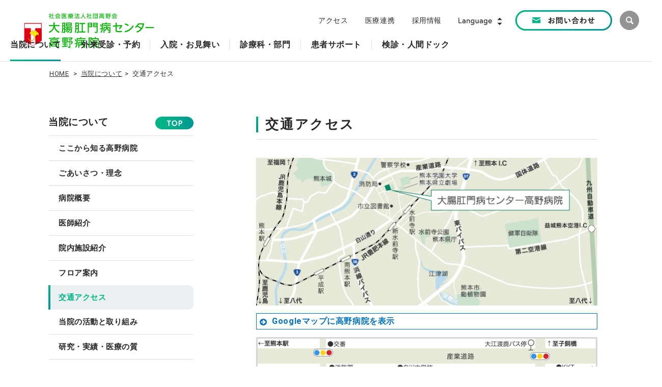

--- FILE ---
content_type: text/html; charset=UTF-8
request_url: https://www.takano-hospital.jp/about/access.html
body_size: 77377
content:
<!DOCTYPE html>
<html lang="ja">
  <head>
    <meta charset="utf-8">
<meta http-equiv="X-UA-Compatible" content="IE=edge">
<meta name="viewport" content="width=device-width, initial-scale=1">
<meta name="format-detection" content="telephone=no, email=no, address=no" />
<meta name="apple-mobile-web-app-title" content="高野病院">
<meta name="description" content="高野病院では、大腸肛門疾患の専門病院として、皆様に常に最良の医療を提供することを目指し、病気の診断・治療はもとより、疾患の予防・アフターケアにも力を注いでおります。">
<meta name="keywords" content="痔,切れ痔,いぼ痔,痔ろう,大腸,大腸癌,直腸癌,クローン病,潰瘍性大腸炎,人工肛門,直腸性便秘,便秘,大腸ポリープ,内視鏡,便もれ,出血,お尻,肛門,おしり,熊本,病院">
<title>交通アクセス｜高野病院</title>
    <!-- v2-head-link.html -->
<link rel="shortcut icon" href="/Image/system/favicon.ico" />
<link rel="apple-touch-icon" href="/Image/system/touch-icon.png" />
<!-- bootstrap CSS -->
<link rel="stylesheet" href="/File/system/css/bootstrap.css">
<!-- font-awesome -->
<link rel="stylesheet" href="/File/system/lib/font-awesome/css/font-awesome.min.css">
<!-- bxslider -->
<link rel="stylesheet" href="/File/system/lib/jquery.bxslider/jquery.bxslider.css">
<!-- apSideNav -->
<link rel="stylesheet" href="/File/system/css/jquery.apSideNav.css" type="text/css">
<!-- styleguide -->
<link rel="stylesheet" href="/File/system/css/common.css" type="text/css">
<!-- 2022_add -->
<link rel="stylesheet" href="/File/system/css/2022_add.css?v=20250827" type="text/css">
<!-- 2022 webフォント -->
<link rel="stylesheet" href="https://use.typekit.net/fyv1msc.css">
<link rel="preconnect" href="https://fonts.googleapis.com">
<link rel="preconnect" href="https://fonts.gstatic.com" crossorigin>
<link href="https://fonts.googleapis.com/css2?family=Roboto:wght@300;400;700&display=swap" rel="stylesheet">

<!-- jquery -->
<script src="/File/system/lib/jquery-1.11.3.min.js"></script>
<!-- bootstrap JavaScript -->
<script src="/File/system/lib/bootstrap/bootstrap.min.js"></script>
<!-- bxslider -->
<script src="/File/system/lib/jquery.bxslider/jquery.bxslider.min.js"></script>
<!-- apSideNav JavaScript -->
<script src="/File/system/js/jquery.ap_common.js"></script>
<!-- cookie JavaScript -->
<script src="/File/system/lib/jquery.cookie.js"></script>
<!-- HTML5 shim and Respond.js for IE8 support of HTML5 elements and media queries -->
<!-- WARNING: Respond.js doesn't work if you view the page via file:// -->
<!--[if lt IE 9]>
  <script src="https://oss.maxcdn.com/html5shiv/3.7.2/html5shiv.min.js"></script>
  <script src="https://oss.maxcdn.com/respond/1.4.2/respond.min.js"></script>
<![endif]-->
  </head>
  <body class="v2-body">
    <!-- Google Tag Manager -->
<noscript><iframe src="//www.googletagmanager.com/ns.html?id=GTM-KNQK5X"
height="0" width="0" style="display:none;visibility:hidden"></iframe></noscript>
<script>(function(w,d,s,l,i){w[l]=w[l]||[];w[l].push({'gtm.start':
new Date().getTime(),event:'gtm.js'});var f=d.getElementsByTagName(s)[0],
j=d.createElement(s),dl=l!='dataLayer'?'&l='+l:'';j.async=true;j.src=
'//www.googletagmanager.com/gtm.js?id='+i+dl;f.parentNode.insertBefore(j,f);
})(window,document,'script','dataLayer','GTM-KNQK5X');</script>
<!-- End Google Tag Manager -->
    <div id="apSideNav-nav" class="v2-apSideNav-nav">
      <!-- スマホ用メニュー -->
      <div class="v2-sp-nav__wrap">
  <div class="v2-sp-nav__top py-20">
    <div class="v2-sp-nav__inner">
      <div class="d-flex justify-content-between align-items-center px-30">
        <div>
          <a href="tel:0963206500" class="">
            <img src="/Image/v-2022/header/sp-btn-tel-v2@2x.png" class="img-fluid" alt="電話 096-320-6500" width="210" height="45">
          </a>
        </div>
        <div class="">
          <div class="btn-group">
            <div class="dropdown">
              <a href="#" data-target="#" data-toggle="dropdown">
                <img src="/Image/v-2022/header/btn-language-sp@2x.png" class="" alt="Language" width="82" height="18">
              </a>
              <ul class="dropdown-menu dropdown-menu-end" aria-labelledby="dLabel">
                <li>
                  <a href="/language-english.html">English</a>
                </li>
                <li>
                  <a href="/language-chinese.html">中文簡体字</a>
                </li>
              </ul>
            </div>
          </div>
        </div>
      </div>
      <div class="d-flex justify-content-between mt-20 px-30">
        <div>
          <a href="/outpatient/first-visit.html" class="">
            <img src="/Image/v-2022/header/sp-btn-first@2x.png" class="img-fluid" alt="初診の方へ" width="150" height="45">
          </a>
        </div>
        <div>
          <a href="/outpatient/revisit.html" class="">
            <img src="/Image/v-2022/header/sp-btn-revisit@2x.png" class="img-fluid" alt="再診の方へ" width="150" height="45">
          </a>
        </div>
      </div>
    </div>
  </div>
  <div class="v2-sp-nav__page">
    <div class="v2-sp-nav-list">
      <ul class="v2-sp-nav-list-1 list-unstyled">
        <li>
          <!-- 当院について -->
          <a href="#v2_sp-about" class="collapsed" data-toggle="collapse">当院について</a>
          <div id="v2_sp-about" class="collapse" aria-expanded="true">
            <ul class="v2-sp-nav-list-2 list-unstyled">
              <li class="ff-europa"><a href="/about.html">TOP</a></li>
              <li><a href="/about/know.html">ここから知る高野病院</a></li>
              <li>
                <a href="/about/greeting_philosophy.html">ごあいさつ・理念</a>
                <ul class="v2-sp-nav-list-3 list-unstyled">
                  <li><a href="/about/greeting_philosophy/philosophy.html">当院の理念</a></li>
                  <li><a href="/about/greeting_philosophy/greeting.html">ごあいさつ</a></li>
                </ul>
              </li>
              <li>
                <a href="/about/overview.html">病院概要</a>
                <ul class="v2-sp-nav-list-3 list-unstyled">
                  <li><a href="/about/overview/basic_information.html">病院基本情報</a></li>
                  <li><a href="/about/overview/history.html">病院沿革</a></li>
                  <li><a href="/about/overview/basic_information.html#ac-01">医療機関指定・施設基準等</a></li>
                  <li><a href="/about/overview/basic_information.html#ac-02">病院機能評価認定</a></li>
                  <li><a href="/about/overview/organization.html">組織図</a></li>
                  <li><a href="/about/overview/prospectus.html">社会医療法人社団高野会</a></li>
                </ul>
              </li>
              <li><a href="/about/doctors.html">医師紹介</a></li>
              <li><a href="/about/facilities.html">院内施設紹介</a></li>
              <li><a href="/about/floor.html">フロア案内</a></li>
              <li><a href="/about/access.html">交通アクセス</a></li>
              <li>
                <a href="/about/activities_initiatives.html">当院の活動と取り組み</a>
                <ul class="v2-sp-nav-list-3 list-unstyled">
                  <li><a href="/about/activities_initiatives/sdgs.html">SDGsへの取り組み</a></li>
                  <li><a href="/about/activities_initiatives/contributions.html">社会貢献活動</a></li>
                  <li><a href="/about/activities_initiatives/enlightenment.html">啓発活動</a></li>
                  <li><a href="/about/activities_initiatives/ncd.html">NCD事業への参加</a></li>
                  <li><a href="/about/activities_initiatives/jed.html">JED Projectへの参加</a></li>
                  <li><a href="/about/activities_initiatives/books.html">広報・書籍</a></li>
                  <li><a href="/about/activities_initiatives/media.html">メディア掲載情報</a></li>
                  <li><a href="/about/activities_initiatives/asaichi.html">あさイチ</a></li>
                  <li><a href="/about/activities_initiatives/kateinoigaku.html">名医とつながる！たけしの家庭の医学</a></li>
                  <li><a href="/about/activities_initiatives/gatten.html">ためしてガッテン</a></li>
                  <li><a href="/about/activities_initiatives/satisfaction.html">患者様満足度調査</a></li>
                </ul>
              </li>
              <li>
                <a href="/about/quality.html">研究・実績・医療の質</a>
                <ul class="v2-sp-nav-list-3 list-unstyled">
                  <li><a href="/about/quality/medical-record.html">診療実績・統計</a></li>
                  <li><a href="/about/quality/ci.html">臨床指標クリニカルインディケーター(CI)</a></li>
                  <li><a href="/about/quality/qi.html">診療の質指標 Quality Indicator(QI)</a></li>
                  <li><a href="/about/quality/registration.html">がん登録事業</a></li>
                  <li><a href="/about/quality/collaboration.html">外部共同研究・臨床研究</a></li>
                  <li><a href="/about/quality/conference">学会発表</a></li>
                  <li><a href="/about/quality/thesis">論文発表</a></li>
                  <li><a href="/about/quality/secretariat.html">学会・研究会常設事務局</a></li>
                </ul>
              </li>
              <li>
                <a href="/about/guideline.html">ガイドライン等</a>
                <ul class="v2-sp-nav-list-3 list-unstyled">
                  <li><a href="/about/guideline/patient.html">患者の皆さまの権利と責任</a></li>
                  <li><a href="/about/guideline/providedguideline.html">診療情報開示手続きについて</a></li>
                  <li><a href="/about/guideline/safetyguideline.html">医療安全に関する指針</a></li>
                  <li><a href="/about/guideline/infectionguideline.html">院内感染対策のための指針</a></li>
                  <li><a href="/about/guideline/decubitusregulations.html">褥瘡対策規程</a></li>
                  <li><a href="/about/guideline/decision.html">人生の最終段階における適切な意思決定支援に関する指針</a></li>
                  <li><a href="/about/guideline/ethics-committee.html">倫理委員会</a></li>
                  <li><a href="/about/guideline/trial-committee.html">治験審査委員会</a></li>
                  <li><a href="/about/guideline/privacypolicy.html">個人情報保護方針</a></li>
                  <li><a href="/about/guideline/snspolicy.html">SNS運用方針</a></li>
                  <li><a href="/about/guideline/siteguide.html">このサイトについて</a></li>
                </ul>
              </li>
            </ul>
          </div>
        </li>
        <li>
          <!-- 外来受診・予約 -->
          <a href="#v2_sp-outpatient" class="collapsed" data-toggle="collapse">外来受診・予約</a>
          <div id="v2_sp-outpatient" class="collapse" aria-expanded="true">
            <ul class="v2-sp-nav-list-2 list-unstyled">
              <li class="ff-europa"><a href="/outpatient.html">TOP</a></li>
              <li><a href="/outpatient/first-visit.html">初診の方へ</a></li>
              <li><a href="/outpatient/medical-appointment.html">診療予約</a></li>
              <li><a href="/outpatient/flow.html">診察の流れ</a></li>
              <li><a href="/outpatient/revisit.html">再診の方へ</a></li>
              <li><a href="/outpatient/doctor-table.html">診療担当表</a></li>
              <li><a href="/outpatient/online.html">オンライン診療</a></li>
              <li><a href="/department/specialty_care.html">専門外来のご案内</a></li>
              <li><a href="/outpatient/expense.html">外来費用のご案内</a></li>
              <li><a href="/support/medical_consultation.html">医療相談窓口</a></li>
              <li><a href="/about/activities_initiatives/satisfaction/questionary3.html#ac-outpatient">患者アンケートご意見改善事例のご紹介</a></li>
            </ul>
          </div>
        </li>
        <li>
          <!-- 入院・お見舞い -->
          <a href="#v2_sp-inpatient" class="collapsed" data-toggle="collapse">入院・お見舞い</a>
          <div id="v2_sp-inpatient" class="collapse" aria-expanded="true">
            <ul class="v2-sp-nav-list-2 list-unstyled">
              <li class="ff-europa"><a href="/inpatient.html">TOP</a></li>
              <li><a href="/inpatient/procedure.html">入院のご案内</a></li>
              <li><a href="/inpatient/expense.html">入院費用について</a></li>
              <li><a href="/inpatient/discharge.html">退院される方へ</a></li>
              <li><a href="/inpatient/visitor.html">お見舞いの方へ</a></li>
              <li><a href="/support/medical_consultation.html">医療相談窓口</a></li>
              <li><a href="/about/activities_initiatives/satisfaction/questionary3.html#ac-hospitalization">患者アンケートご意見改善事例のご紹介</a></li>
            </ul>
          </div>
        </li>
      </ul>
      <ul class="v2-sp-nav-list-no list-unstyled">
        <li><a href="/about/floor.html">フロア案内</a></li>
        <li><a href="/about/access.html">交通アクセス</a></li>
      </ul>
      <ul class="v2-sp-nav-list-1 list-unstyled">
        <li>
          <a href="#v2_sp-department" class="collapsed" data-toggle="collapse">診療科・部門</a>
          <div id="v2_sp-department" class="collapse" aria-expanded="true">
            <ul class="v2-sp-nav-list-2 list-unstyled">
              <li class="ff-europa"><a href="/department.html">TOP</a></li>
              <li>
                <a href="/department/center.html">センター</a>
                <ul class="v2-sp-nav-list-3 list-unstyled">
                  <li><a href="/department/center/cancer.html">がん診療センター</a></li>
                  <li><a href="/department/center/dept24.html">大腸肛門機能診療センター</a></li>
                  <li><a href="/department/center/dept25.html">炎症性腸疾患（IBD）センター</a></li>
                  <li><a href="/department/center/dept26.html">内視鏡センター</a></li>
                </ul>
              </li>
              <li>
                <a href="/department/dept.html">診療科</a>
                <ul class="v2-sp-nav-list-3 list-unstyled">
                  <li><a href="/department/dept/dept1.html">肛門科</a></li>
                  <li><a href="/department/dept/dept2.html">消化器外科</a></li>
                  <li><a href="/department/dept/dept3.html">消化器内科</a></li>
                  <li><a href="/department/dept/dept4.html">大腸肛門機能科</a></li>
                  <li><a href="/department/dept/dept5.html">心療内科</a></li>
                  <li><a href="/department/dept/dept6.html">泌尿器科</a></li>
                  <li><a href="/department/dept/dept30.html">緩和ケア科</a></li>
                </ul>
              </li>
              <li>
                <a href="/department/specialty_care.html">専門診療とケア</a>
                <ul class="v2-sp-nav-list-3 list-unstyled">
                  <li><a href="/department/specialty_care/dept8.html">女性専用外来</a></li>
                  <li><a href="https://constipation.takano-hospital.jp/">重症便秘外来</a></li>
                  <li><a href="/department/specialty_care/dept13.html">小児便秘外来</a></li>
                  <li><a href="/department/specialty_care/dept9.html">ストーマケア</a></li>
                  <li><a href="/department/specialty_care/dept22.html">大腸がんエクスプレス外来</a></li>
                  <li><a href="/department/specialty_care/dept12.html">外来化学療法室</a></li>
                  <li><a href="/department/specialty_care/dept14.html">尿失禁外来</a></li>
                  <li><a href="/department/specialty_care/dept30.html">コロナ後遺症外来</a></li>
                </ul>
              </li>
              <li>
                <a href="/department/other.html">部門</a>
                <ul class="v2-sp-nav-list-3 list-unstyled">
                  <li><a href="https://recruit.takano-hospital.jp/nursing/">看護部</a></li>
                  <li><a href="/department/other/dept16.html">放射線科</a></li>
                  <li><a href="/department/other/dept15.html">薬局</a></li>
                  <li><a href="/department/other/dept17.html">検査科</a></li>
                  <li><a href="/department/other/dept18.html">栄養科</a></li>
                  <li><a href="/department/other/dept19.html">リハビリテーション科</a></li>
                  <li><a href="/department/other/dept29.html">臨床工学科</a></li>
                  <li><a href="/department/other/dept20.html">入退院支援室</a></li>
                  <li><a href="/department/other/dept21.html">訪問看護室</a></li>
                </ul>
              </li>
            </ul>
          </div>
        </li>
        <li>
          <a href="#v2_sp-support" class="collapsed" data-toggle="collapse">患者サポート</a>
          <div id="v2_sp-support" class="collapse" aria-expanded="true">
            <ul class="v2-sp-nav-list-2 list-unstyled">
              <li class="ff-europa"><a href="/support.html">TOP</a></li>
              <li><a href="/support/medical_consultation.html">健康サポート室</a></li>
              <li><a href="/support/secondopinion.html">セカンドオピニオン</a></li>
              <li><a href="/department/center/cancer/can11.html">がん相談支援センター</a></li>
              <li><a href="/support/welfare-system.html">医療福祉制度・指定難病など</a></li>
              <li><a href="/support/carestation.html">認定栄養ケア・ステーション</a></li>
              <li>
                <a href="/support/patient-club.html">患者会</a>
                <ul class="v2-sp-nav-list-3 list-unstyled">
                  <li><a href="/support/patient-club/association.html">患者会について</a></li>
                  <li><a href="/support/patient-club/asso1.html">大腸過敏症を学ぶ会</a></li>
                  <li><a href="/support/patient-club/asso2.html">排便障害を克服する会</a></li>
                  <li><a href="/support/patient-club/asso3.html">大腸憩室疾患を学ぶ会</a></li>
                  <li><a href="/support/patient-club/asso4.html">潰瘍性大腸炎を考える会</a></li>
                  <li><a href="/support/patient-club/asso5.html">療友会（クローン病の会）</a></li>
                  <li><a href="/support/patient-club/asso7.html">日本オストミー協会熊本県支部</a></li>
                </ul>
              </li>
              <li><a href="/department/center/cancer/can06.html">がんサロン</a></li>
              <li><a href="/about/activities_initiatives/enlightenment.html">啓発活動</a></li>
              <li>
                <a href="/support/disease.html">疾患情報</a>
                <ul class="v2-sp-nav-list-3 list-unstyled">
                  <li><a href="/support/disease/disease01.html">肛門科</a></li>
                  <li><a href="/support/disease/disease02.html">消化器外科</a></li>
                  <li><a href="/support/disease/disease03.html">消化器内科</a></li>
                  <li><a href="/support/disease/disease04.html">大腸肛門機能科</a></li>
                  <li><a href="/support/disease/disease05.html">心療内科(ストレス内科)</a></li>
                  <li><a href="/support/disease/disease06.html">泌尿器科</a></li>
                </ul>
              </li>
              <li>
                <a href="/support/medicine.html">医薬品情報</a>
                <ul class="v2-sp-nav-list-3 list-unstyled">
                  <li><a href="/support/medicine/medicine01.html">痔の手術後の排便コントロール</a></li>
                  <li><a href="/support/medicine/medicine04.html">刺激性下剤と過敏性腸症候群</a></li>
                  <li><a href="/support/medicine/medicine02.html">便秘と下剤（下剤の上手な使い方）</a></li>
                  <li><a href="/support/medicine/medicine03.html">薬物療法（当院の場合）</a></li>
                  <li><a href="/support/medicine/medicine05.html">IBDの治療で主に使用する薬</a></li>
                </ul>
              </li>
              <li>
                <a href="/support/inspection.html">検査情報</a>
                <ul class="v2-sp-nav-list-3 list-unstyled">
                  <li><a href="/support/inspection/ins01.html">大腸がん、ポリープに関する検査　–CT colonography検査-</a></li>
                  <li><a href="/support/inspection/ins02.html">骨盤臓器脱症候群（POP）に関する検査　–DP-３DCT検査-</a></li>
                  <li><a href="/support/inspection/ins03.html">潰瘍性大腸炎、クローン病に関する検査　–IBDエコー検査-</a></li>
                  <li><a href="/support/inspection/ins04.html">排便障害（括約不全、直腸膣壁弛緩、直腸脱、排便困難症例に関する検査）</a></li>
                </ul>
              </li>
            </ul>
          </div>
        </li>
        <li>
          <a href="#v2_sp-medical-checkup" class="collapsed" data-toggle="collapse">検診・人間ドック</a>
          <div id="v2_sp-medical-checkup" class="collapse" aria-expanded="true">
            <ul class="v2-sp-nav-list-2 list-unstyled">
              <li class="ff-europa"><a href="/medical-checkup.html">TOP</a></li>
              <li>
                <a href="/medical-checkup/health_check.html">人間ドック・健康診断</a>
                <ul class="v2-sp-nav-list-3 list-unstyled">
                  <li><a href="/medical-checkup/health_check/doc-introduction.html">総合健診センターの特徴</a></li>
                  <li><a href="/medical-checkup/health_check/doc-menu.html">人間ドックメニュー</a></li>
                  <li><a href="/medical-checkup/health_check/checkup-menu.html">健康診断メニュー</a></li>
                  <li><a href="/medical-checkup/health_check/options.html">オプション検査一覧</a></li>
                  <li><a href="/medical-checkup/health_check/preparation.html">受診前のお願いと注意</a></li>
                  <li><a href="/medical-checkup/health_check/doc_information.html">ご予約・問い合わせ</a></li>
                  <li><a href="/medical-checkup/health_check/achievements.html">実績・アンケート</a></li>
                </ul>
              </li>
              <li>
                <a href="/medical-checkup/screening.html">大腸がん検診</a>
                <ul class="v2-sp-nav-list-3 list-unstyled">
                  <li><a href="/medical-checkup/screening/about-screening.html">当院が行う大腸がん検診</a></li>
                  <li><a href="/medical-checkup/screening/booking-screening.html">大腸がん検診お申込み</a></li>
                  <li><a href="/medical-checkup/screening/endoscopy.html">便潜血検査で要精検になったら</a></li>
                  <li><a href="/medical-checkup/screening/achievements.html">大腸がん検診の実績</a></li>
                </ul>
              </li>
            </ul>
          </div>
        </li>
      </ul>
      <ul class="v2-sp-nav-list-no list-unstyled">
        <li><a href="https://recruit.takano-hospital.jp/">採用情報</a></li>
      </ul>
      <ul class="v2-sp-nav-list-1 list-unstyled">
        <li>
          <a href="#v2_sp-cooperation" class="collapsed" data-toggle="collapse">医療連携</a>
          <div id="v2_sp-cooperation" class="collapse" aria-expanded="true">
            <ul class="v2-sp-nav-list-2 list-unstyled">
              <li class="ff-europa"><a href="/cooperation.html">TOP</a></li>
              <li><a href="/cooperation/about-cooperation.html">医療連携について</a></li>
              <li><a href="/cooperation/usage.html">患者様のご紹介方法</a></li>
              <li><a href="/cooperation/ct-mri.html">CTの共同利用について</a></li>
              <li><a href="/cooperation/comprehensive-care.html">地域包括ケア病棟について</a></li>
              <li><a href="/support/carestation.html">認定栄養ケア・ステーション</a></li>
              <li><a href="/cooperation/training.html">緩和ケア研修会のご案内</a></li>
              <li><a href="/department/center/cancer.html">高野病院のがん診療</a></li>
              <li><a href="/about/quality.html">実績・研究・診療の質</a></li>
            </ul>
          </div>
        </li>
        <li>
          <a href="#v2_sp-topics" class="collapsed" data-toggle="collapse">病院からのお知らせ</a>
          <div id="v2_sp-topics" class="collapse" aria-expanded="true">
            <ul class="v2-sp-nav-list-2 list-unstyled">
              <li class="ff-europa"><a href="/topics-list.html">TOP</a></li>
              <li><a href="/cms/topics/news">お知らせ</a></li>
              <li><a href="/cms/topics/worker">採用情報</a></li>
              <li><a href="/cms/topics/media">メディア掲載情報</a></li>
              <li><a href="/cms/topics/seminar">健康教室・講演会</a></li>
              <li><a href="/cms/topics/staff">スタッフブログ</a></li>
            </ul>
          </div>
        </li>
      </ul>
      <ul class="v2-sp-nav-list-no list-unstyled">
        <li><a href="/contact/cont-list.html">お問い合わせ</a></li>
      </ul>
    </div>
  </div>
  <div class="v2-sp-nav__btootm">
    <div class="v2-sp-nav__inner">
      <div class="d-flex justify-content-center py-20">
        <div>
          <div class="">
            <a href="/outpatient/online.html">
              <img src="/Image/v-2022/header/sp-btn-online@2x.png" class="img-fluid" alt="オンライン診療" width="172" height="45">
            </a>
          </div>
          <div class="mt-15">
            <p class="fs-14 mb-05 text-center">公式SNSアカウント</p>
            <ul class="list-unstyled d-flex justify-content-center mb-0">
              <li><a href="https://lin.ee/1f8rJLT3D" target="_blank"><img src="/Image/v-2022/footer/icon-line@2x.png?v=20241130" class="" alt="Line" width="28" height="28"></a></li>
              <li class="ms-15"><a href="https://www.instagram.com/takanohp/?locale=ja_JP" target="_blank"><img src="/Image/v-2022/footer/icon-instagram@2x.png?v=20241130" class="" alt="Instagram" width="28" height="28"></a></li>
              <li class="ms-15"><a href="https://www.facebook.com/takano.hp" target="_blank"><img src="/Image/v-2022/footer/icon-facebook@2x.png?v=20241130" class="" alt="facebook" width="28" height="28"></a></li>
              <li class="ms-15"><a href="https://www.youtube.com/user/takanohp/feed" target="_blank"><img src="/Image/v-2022/footer/icon-youtube@2x.png?v=20241130" class="" alt="youtube" width="28" height="28"></a></li>
            </ul>
          </div>
        </div>
        <div class="ms-20">
          <a href="https://library.takano-hospital.jp/" class="" target="_new" rel="noopener">
            <img src="/Image/v-2022/header/sp-btn-library@2x.png" class="img-fluid" alt="おしりやおなかのはなし" width="116" height="116">
          </a>
        </div>
      </div>
    </div>
    <hr class="v2 my-0">
    <div class="v2-sp-nav__inner">
      <div class="d-flex justify-content-between py-20 px-10">
        <div>
          <a href="/outpatient.html">
            <img src="/Image/v-2022/header/sp-btn-uketuke@2x.png" class="img-fluid" alt="診療受付時間" width="172" height="45">
          </a>
        </div>
        <div>
          <a href="/contact.html">
            <img src="/Image/v-2022/header/sp-btn-contact@2x.png" class="img-fluid" alt="お問い合わせ" width="172" height="45">
          </a>
        </div>
      </div>
    </div>
    <!-- <a href="#" class="apSideNav--trigge">閉じる</a> -->
  </div>
</div>
    </div>
    <main class="v2-main">
      <div id="apSideNav-contents">
        <!-- ヘッダー -->
        <!-- v2-header.html -->
<script>
  (function() {
    var cx = '009267263687777723721:mdlz1-yfiom';
    var gcse = document.createElement('script');
    gcse.type = 'text/javascript';
    gcse.async = true;
    gcse.src = (document.location.protocol == 'https:' ? 'https:' : 'http:') +
        '//cse.google.com/cse.js?cx=' + cx;
    var s = document.getElementsByTagName('script')[0];
    s.parentNode.insertBefore(gcse, s);
  })();
</script>
<div id="v2-header-important" class="v2-hd-important-list list-unstyled"></div>
<header class="v2-header">
  <div class="d-flex">
    <!-- col-md-3 -->
    <div class="v2-header__l-left">
      <a href="/" class="block mt-md-05">
        <img src="/Image/v-2022/header/logo-sp@2x.png" class="visible-xs visible-sm" alt="社会医療法人社団 高野会 高野病院 ロゴ" width="280" height="35">
        <img src="/Image/v-2022/header/logo@2x.png" class="hidden-xs hidden-sm" alt="社会医療法人社団 高野会 高野病院 ロゴ" width="260" height="70">
      </a>
      <div class="hidden-md hidden-lg">
        <a id="menuButton" href="#" class="apSideNav--trigger">
          <span class="line1"></span>
          <span class="line2"></span>
          <span class="line3"></span>
        </a>
      </div>
    </div>
    <!-- col-md-9 -->
    <div class="v2-header__l-right visible-md-block visible-lg-block">
      <div class="d-flex align-items-center">
        <div class="ms-auto">
          <a href="/about/access.html" class="me-30">アクセス</a>
          <a href="/cooperation.html" class="me-30">医療連携</a>
          <a href="https://recruit.takano-hospital.jp/" class="me-30">採用情報</a>
        </div>
        <div class="me-25">
          <div class="dropdown">
            <a href="#" data-target="#" data-toggle="dropdown">
              <img src="/Image/v-2022/header/btn-language@2x.png" class="" alt="Language" width="90" height="20">
            </a>
            <ul class="dropdown-menu" aria-labelledby="dLabel">
              <li>
                <a href="/language-english.html">English</a>
              </li>
              <li>
                <a href="/language-chinese.html">中文簡体字</a>
              </li>
            </ul>
          </div>
        </div>
        <div class="pe-15">
          <a href="/contact.html">
            <img src="/Image/v-2022/header/btn-contact@2x.png" class="" alt="お問い合わせ" width="190" height="40">
          </a>
        </div>
        <div>
          <div class="v2-google-search-warap">
            <div id="v2-js-search" class="v2-google-search">
              <gcse:searchbox-only></gcse:searchbox-only>
            </div>
            <a href="#" id="v2-js-btn" class="v2-btn-search v2-close">
              <img src="/Image/v-2022/header/icon-search@2x.png" class="" alt="" width="38" height="38">
            </a>
          </div>
        </div>
      </div>
    </div>
  </div>
</header>
        <!-- グローバルナビ -->
        <!-- v2-globalNavi.html -->
<div id="v2-js-navi" class="v2-global-navi-wrap visible-md-block visible-lg-block">
  <div class="v2-global-nav-inner">
    <div class="v2-ganv-wrap">
      <ul class="list-unstyled v2-ganv">
        <li class="" data-toggle="collapse" data-target="#nav-list-1">
          <div class="v2-nav-title">当院について</div>
          <!-- 当院について -->
          <div class="v2-global-navi-window">
            <div id="nav-list-1" class="collapse">
              <div class="v2-nav-window-warp">
                <div class="v2-container">
                  <div class="d-flex">
                    <div class="v2-navi-sub-title">
                      <h5 class="fs-rs-18 fw-bold mt-0">当院について</h5>
                      <a href="/about.html" class="mt-auto">
                        <img src="/Image/v-2022/header/btn-top@2x.png" class="" alt="" width="115" height="35">
                      </a>
                    </div>
                    <ul class="list-unstyled v2-navi-sub-list">
                      <li><a href="/about/know.html">ここから知る高野病院</a></li>
                      <li><a href="/about/greeting_philosophy.html">ごあいさつ・理念</a></li>
                      <li><a href="/about/overview.html">病院概要</a></li>
                    </ul>
                    <ul class="list-unstyled v2-navi-sub-list">
                      <li><a href="/about/doctors.html">医師紹介</a></li>
                      <li><a href="/about/facilities.html">院内施設紹介</a></li>
                      <li><a href="/about/floor.html">フロア案内</a></li>
                    </ul>
                    <ul class="list-unstyled v2-navi-sub-list">
                      <li><a href="/about/access.html">交通アクセス</a></li>
                      <li><a href="/about/activities_initiatives.html">当院の活動と取り組み</a></li>
                      <li><a href="/about/quality.html">研究・実績・医療の質</a></li>
                    </ul>
                    <ul class="list-unstyled v2-navi-sub-list">
                      <li><a href="/about/guideline.html">ガイドライン等</a></li>
                    </ul>
                  </div>
                </div>
              </div>
            </div>
          </div>
        </li>
        <li data-toggle="collapse" data-target="#nav-list-2">
          <div class="v2-nav-title">外来受診・予約</div>
          <!-- 外来受診・予約 -->
          <div class="v2-global-navi-window">
            <div id="nav-list-2" class="collapse">
              <div class="v2-nav-window-warp">
                <div class="v2-container">
                  <div class="d-flex">
                    <div class="v2-navi-sub-title">
                      <h5 class="fs-rs-18 fw-bold mt-0">外来受診・予約</h5>
                      <a href="/outpatient.html" class="mt-auto">
                        <img src="/Image/v-2022/header/btn-top@2x.png" class="" alt="" width="115" height="35">
                      </a>
                    </div>
                    <ul class="list-unstyled v2-navi-sub-list">
                      <li><a href="/outpatient/first-visit.html">初診の方へ</a></li>
                      <li><a href="/outpatient/medical-appointment.html">診療予約</a></li>
                      <li><a href="/outpatient/flow.html">診察の流れ</a></li>
                    </ul>
                    <ul class="list-unstyled v2-navi-sub-list">
                      <li><a href="/outpatient/revisit.html">再診の方へ</a></li>
                      <li><a href="/outpatient/doctor-table.html">診療担当表</a></li>
                      <li><a href="/outpatient/online.html">オンライン診療</a></li>
                    </ul>
                    <ul class="list-unstyled v2-navi-sub-list">
                      <li><a href="/department/specialty_care.html">専門外来のご案内</a></li>
                      <li><a href="/outpatient/expense.html">外来費用のご案内</a></li>
                      <li><a href="/support/medical_consultation.html">医療相談窓口</a></li>
                    </ul>
                    <ul class="list-unstyled v2-navi-sub-list">
                      <li><a href="/about/activities_initiatives/satisfaction/questionary3.html#ac-outpatient">患者アンケートご意見改善事例のご紹介</a></li>
                    </ul>
                  </div>
                </div>
              </div>
            </div>
          </div>
        </li>
        <li data-toggle="collapse" data-target="#nav-list-3">
          <div class="v2-nav-title">入院・お見舞い</div>
          <!-- 入院・お見舞い -->
          <div class="v2-global-navi-window">
            <div id="nav-list-3" class="collapse">
              <div class="v2-nav-window-warp">
                <div class="v2-container">
                  <div class="d-flex">
                    <div class="v2-navi-sub-title">
                      <h5 class="fs-rs-18 fw-bold mt-0">入院・お見舞い</h5>
                      <a href="/inpatient.html" class="mt-auto">
                        <img src="/Image/v-2022/header/btn-top@2x.png" class="" alt="" width="115" height="35">
                      </a>
                    </div>
                    <ul class="list-unstyled v2-navi-sub-list">
                      <li><a href="/inpatient/procedure.html">入院のご案内</a></li>
                      <li><a href="/inpatient/expense.html">入院費用について</a></li>
                      <li><a href="/inpatient/discharge.html">退院される方へ</a></li>
                    </ul>
                    <ul class="list-unstyled v2-navi-sub-list">
                      <li><a href="/inpatient/visitor.html">お見舞いの方へ</a></li>
                      <!-- リンクのみ -->
                      <li><a href="/support/medical_consultation.html">医療相談窓口</a></li>
                      <li><a href="/about/activities_initiatives/satisfaction/questionary3.html#ac-hospitalization">患者アンケートご意見改善事例のご紹介</a></li>
                    </ul>
                  </div>
                </div>
              </div>
            </div>
          </div>
        </li>
        <li data-toggle="collapse" data-target="#nav-list-4">
          <div class="v2-nav-title">診療科・部門</div>
          <!-- 診療科・部門 -->
          <div class="v2-global-navi-window">
            <div id="nav-list-4" class="collapse">
              <div class="v2-nav-window-warp">
                <div class="v2-container">
                  <div class="d-flex">
                    <div class="v2-navi-sub-title">
                      <h5 class="fs-rs-18 fw-bold mt-0">診療科・部門</h5>
                      <a href="/department.html" class="mt-auto">
                        <img src="/Image/v-2022/header/btn-top@2x.png" class="" alt="" width="115" height="35">
                      </a>
                    </div>
                    <ul class="list-unstyled v2-navi-sub-list">
                      <li><a href="/department/center.html">センター</a></li>
                      <li><a href="/department/dept.html">診療科</a></li>
                      <li><a href="/department/specialty_care.html">専門診療とケア</a></li>
                    </ul>
                    <ul class="list-unstyled v2-navi-sub-list">
                      <li><a href="/department/other.html">部門</a></li>
                    </ul>
                  </div>
                </div>
              </div>
            </div>
          </div>
        </li>
        <li data-toggle="collapse" data-target="#nav-list-5">
          <div class="v2-nav-title">患者サポート</div>
          <!-- 患者サポート -->
          <div class="v2-global-navi-window">
            <div id="nav-list-5" class="collapse">
              <div class="v2-nav-window-warp">
                <div class="v2-container">
                  <div class="d-flex">
                    <div class="v2-navi-sub-title">
                      <h5 class="fs-rs-18 fw-bold mt-0">患者サポート</h5>
                      <a href="/support.html" class="mt-auto">
                        <img src="/Image/v-2022/header/btn-top@2x.png" class="" alt="" width="115" height="35">
                      </a>
                    </div>
                    <ul class="list-unstyled v2-navi-sub-list">
                      <li><a href="/support/medical_consultation.html">健康サポート室</a></li>
                      <li><a href="/support/secondopinion.html">セカンドオピニオン</a></li>
                      <li><a href="/department/center/cancer/can11.html">がん相談支援センター</a></li>
                    </ul>
                    <ul class="list-unstyled v2-navi-sub-list">
                      <li><a href="/support/welfare-system.html">医療福祉制度・難病指定など</a></li>
                      <li><a href="/support/carestation.html">認定栄養ケア・ステーション</a></li>
                      <li><a href="/support/patient-club.html">患者会</a></li>
                    </ul>
                    <ul class="list-unstyled v2-navi-sub-list">
                      <li><a href="/department/center/cancer/can06.html">がんサロン</a></li>
                      <li><a href="/about/activities_initiatives/enlightenment.html">講演会・市民公開講座</a></li>
                      <li><a href="/support/disease.html">疾患情報</a></li>
                    </ul>
                    <ul class="list-unstyled v2-navi-sub-list">
                      <li><a href="/support/medicine.html">医薬品情報</a></li>
                      <li><a href="/support/inspection.html">検査情報</a></li>
                    </ul>
                  </div>
                </div>
              </div>
            </div>
          </div>
        </li>
        <li data-toggle="collapse" data-target="#nav-list-6">
          <div class="v2-nav-title">検診・人間ドック</div>
          <!-- 検診・人間ドック -->
          <div class="v2-global-navi-window">
            <div id="nav-list-6" class="collapse">
              <div class="v2-nav-window-warp">
                <div class="v2-container">
                  <div class="d-flex">
                    <div class="v2-navi-sub-title">
                      <h5 class="fs-rs-18 fw-bold mt-0">検診・人間ドック</h5>
                      <a href="/medical-checkup.html" class="mt-auto">
                        <img src="/Image/v-2022/header/btn-top@2x.png" class="" alt="" width="115" height="35">
                      </a>
                    </div>
                    <ul class="list-unstyled v2-navi-sub-list">
                      <li><a href="/medical-checkup/health_check.html">人間ドック・健康診断</a></li>
                      <li><a href="/medical-checkup/screening.html">大腸がん検診</a></li>
                    </ul>
                  </div>
                </div>
              </div>
            </div>
          </div>
        </li>
      </ul>
    </div>
  </div>
</div>
<div class="v2-nav_bg-box"></div>
        <!-- パン屑 -->
        <hr class="v2 my-0">
<div class="v2-container">
<ul id="breadcrumb" class="list-inline v2-breadcrumb">
  <li><a href="/">HOME</a></li>
<li><a href="/about.html">当院について</a></li><li>交通アクセス</li>
</ul>
</div> 
        <div class="v2-container">
          <div class="row">
            <div class="col-md-8 col-md-push-4">
              <div id="main-content">
                <!-- main-content -->
                <h2 class="h2-title">交通アクセス</h2>

<div class="bt15"><img alt="MAP" src="/Image/about/access/newaccess_01.jpg" /></div>

<p><a class="bt-about" href="https://www.google.co.jp/maps/place/32%C2%B048'08.7%22N+130%C2%B043'28.1%22E/@32.802415,130.7069626,14z/data=!3m1!4b1!4m5!3m4!1s0x0:0x0!8m2!3d32.802427!4d130.724463"><i class="fa fa-arrow-circle-right fa-fw">&nbsp;</i>Googleマップに高野病院を表示 </a></p>

<div class="bt20"><img alt="MAP 詳細" src="/Image/about/access/newaccess_02-2.jpg" /></div>

<table class="table table-bordered bt40">
	<tbody>
		<tr>
			<th style="min-width: 5.1em;">名　称</th>
			<td>社会医療法人社団 高野会　大腸肛門病センター高野病院 （タカノビョウイン）</td>
		</tr>
		<tr>
			<th>所在地</th>
			<td>〒862-0971　熊本市中央区大江3丁目2番55号</td>
		</tr>
		<tr>
			<th>TEL/FAX</th>
			<td>TEL096-320-6500(代）　／　FAX096-320-6555　（<i class="fa fa-arrow-circle-right">&nbsp;</i>&nbsp;<a class="ud" href="http://www.takano-hospital.jp/contact/cont-list.html">人間ドック他、その他のご連絡先はこちら</a>）</td>
		</tr>
		<tr>
			<th>　駐車場</th>
			<td>
			<p>150台（有料　駐車券は必ずお持ちください。）<br />
			診察時間内は総合受付、診察時間外は北側副玄関・守衛室にて割引処理をいたします。（処理をしない場合、30分ごと300円となります。）<br />
			●受診の方：終日100円　　<br />
			●お見舞いの方：3時間まで200円。以降30分ごとに300円。※付添いの方は職員へお尋ねください。</p>
			</td>
		</tr>
	</tbody>
</table>

<section>
<div class="bt15"><img alt="自家用車をご利用の方" src="/Image/about/access/newaccess_car.jpg" /></div>
</section>

<div class="bt15"><iframe allow="accelerometer; autoplay; clipboard-write; encrypted-media; gyroscope; picture-in-picture; web-share" allowfullscreen="" frameborder="0" height="240" src="https://www.youtube.com/embed/tU47UaZGdgg?si=tAXiLp1xzqR9jYHk" title="YouTube video player" width="426"></iframe></div>

<section>
<div class="bt15"><img alt="JR（新幹線・特急）をご利用の方" src="/Image/about/access/newaccess_jr.jpg" /></div>

<p>・熊本駅から豊肥線水前寺駅下車の場合タクシーで約5分。徒歩約15分。</p>
<a class="ud" href="http://www.jrkyushu.co.jp/" target="_blank">■新幹線時刻表（ＪＲ九州 九州新幹線Ｗｅｂ）</a></section>

<section>
<div class="bt15"><img alt="飛行機をご利用の方" src="/Image/about/access/newaccess_airplane.jpg" /></div>
<a class="ud" href="https://www.kumamoto-airport.co.jp/timetable-dom/" target="_blank">■フライト時刻表（熊本空港ホームページ）</a></section>

<section>
<div class="bt15"><img alt="路線バスをご利用の方" src="/Image/about/access/newaccess_bus2.png" /></div>

<p class="bt0"><br />
<strong>※桜町バスターミナル（旧交通センター）以外にも各路線のバスがあります。</strong></p>

<p><strong>熊本都市バス（桜町バスターミナル15番のりば）<br />
G3-1・G3-2・F3-1・F3-2・G1-4</strong>（県立劇場前下車）<strong>G1-5・G1-6</strong>（大江渡鹿下車）<br />
<strong>産交バス（桜町バスターミナル15番のりば）<br />
G1-1・G1-2・G1-3・G1-5、G2-3）</strong>（大江渡鹿下車）</p>

<ul class="list-unstyled">
	<li class="bt5"><a class="ud" href="https://www.kumamoto-toshibus.co.jp/" target="_blank">■熊本都市バスホームページ</a></li>
	<li class="bt5"><a class="ud" href="https://transfer.navitime.biz/sankobus/pc/map/Top" target="_blank">■九州産交バス産交総合案内</a></li>
	<li class="bt5"><a class="ud" href="http://qbus.jp/" target="_blank">■九州のバスの時刻表</a></li>
</ul>
</section>

<section>
<div class="bt15"><img alt="高速バスをご利用の方" src="/Image/about/access/newaccess_highway-bus.jpg" /></div>

<ul class="list-unstyled">
	<li class="bt5"><a class="ud" href="https://transfer.navitime.biz/sankobus/pc/map/Top" target="_blank">■九州産交バス産交総合案内</a></li>
	<li class="bt5"><a class="ud" href="http://qbus.jp/" target="_blank">■九州のバスの時刻表</a></li>
</ul>
</section>
                <!-- main-content ここまで！ -->
              </div>
            </div>
            <div class="col-md-4 col-md-pull-8">
              <div id="page-side-nav">
                <div class="v2-page-side-nav">
                  <h5 class="v2-side-nav-title"><a href="/about.html">当院について</a></h5>
<ul class="v2-side-nav-title__list list-unstyled">
  <li class="">
    <a href="/about/know.html">ここから知る高野病院</a>
  </li>
  <li class="">
    <a href="/about/greeting_philosophy.html">ごあいさつ・理念</a>
  </li>
  <li class="">
    <a href="/about/overview.html">病院概要</a>
  </li>
  <li class="">
    <a href="/about/doctors.html">医師紹介</a>
  </li>
  <li class="">
    <a href="/about/facilities.html">院内施設紹介</a>
  </li>
  <li class="">
    <a href="/about/floor.html">フロア案内</a>
  </li>
  <li class="">
    <a href="/about/access.html">交通アクセス</a>
  </li>
  <li class="">
    <a href="/about/activities_initiatives.html">当院の活動と取り組み</a>
  </li>
  <li class="">
    <a href="/about/quality.html">研究・実績・医療の質</a>
  </li>
  <li class="">
    <a href="/about/guideline.html">ガイドライン等</a>
  </li>
</ul>
                </div>
                <ul class="side-links list-unstyled v2-side-links">
  <li>
    <a href="/outpatient/first-visit.html">
      <img src="/Image/banner/side-link-01.png" alt="はじめて受診する方へ" class="img-responsive" />
    </a>
  </li>
  <li>
    <a href="/department/specialty_care/dept8.html">
      <img src="/Image/banner/side-link-02.png" alt="大腸肛門疾患の女性専用外来" class="img-responsive" />
    </a>
  </li>
  <li>
    <a href="/department/dept/dept1.html">
      <img src="/Image/banner/side-link-03-v2.png" alt="おしりの痛み出血・腫れ等" class="img-responsive" />
    </a>
  </li>
  <li>
    <a href="/department.html">
      <img src="/Image/banner/side-link-04-v2.png" alt="診療科紹介 各診療科の情報はこちら" class="img-responsive" />
    </a>
  </li>
</ul>
              </div>
            </div>
          </div>
        </div>
        <!-- フッター -->
        <footer class="v2-footer">
  <div class="v2-container">
    <div class="">
      <a href="#pagetop" id="pagetop" class="v2-pagetop">
        <img src="/Image/v-2022/icon-pagetop@2x.png" class="img-fluid" alt="ページの先頭へ" width="60" height="60">
      </a>
    </div>
    <div class="v2-ft-contact_tel">
      <div>
        <a href="/cms/contact/main" class="v2-ft-contact">
          <img src="/Image/v-2022/footer/btn-contact@2x.png" class="img-fluid" alt="お問い合わせ" width="215" height="32">
          <p class="fs-14 mb-0">フォームからのお問い合わせはこちら</p>
        </a>
      </div>
      <div>
        <a href="tel:0963206500" class="v2-ft-tel">
          <img src="/Image/v-2022/footer/btn-tel@2x.png" class="img-fluid" alt="電話" width="215" height="32">
          <p class="ff-europa fw-regular fs-16 mb-0">Fax 096-320-6555</p>
        </a>
      </div>
    </div>
  </div>
  <div class="v2-bg-ft">
    <div class="v2-container">
      <div class="d-md-flex py-30 py-md-45">
        <div class="d-none d-md-flex">
          <!-- 1列目 -->
          <div>
            <ul class="v2-ft-nav-list-1 list-unstyled">
              <li>
                <!-- 当院について -->
                <a href="#v2_ft-about" class="collapsed" data-toggle="collapse">当院について</a>
                <div id="v2_ft-about" class="collapse" aria-expanded="true">
                  <ul class="v2-ft-nav-list-2 list-unstyled">
                    <li class="ff-europa"><a href="/about.html">TOP</a></li>
                    <li><a href="/about/know.html">ここから知る高野病院</a></li>
                    <li>
                      <a href="/about/greeting_philosophy.html">ごあいさつ・理念</a>
                      <ul class="v2-ft-nav-list-3 list-unstyled">
                        <li><a href="/about/greeting_philosophy/philosophy.html">当院の理念</a></li>
                        <li><a href="/about/greeting_philosophy/greeting.html">ごあいさつ</a></li>
                      </ul>
                    </li>
                    <li>
                      <a href="/about/overview.html">病院概要</a>
                      <ul class="v2-ft-nav-list-3 list-unstyled">
                        <li><a href="/about/overview/basic_information.html">病院基本情報</a></li>
                        <li><a href="/about/overview/history.html">病院沿革</a></li>
                        <li><a href="/about/overview/basic_information.html#ac-01">医療機関指定・施設基準等</a></li>
                        <li><a href="/about/overview/basic_information.html#ac-02">病院機能評価認定</a></li>
                        <li><a href="/about/overview/organization.html">組織図</a></li>
                        <li><a href="/about/overview/prospectus.html">社会医療法人社団高野会</a></li>
                      </ul>
                    </li>
                    <li><a href="/about/doctors.html">医師紹介</a></li>
                    <li><a href="/about/facilities.html">院内施設紹介</a></li>
                    <li><a href="/about/floor.html">フロア案内</a></li>
                    <li><a href="/about/access.html">交通アクセス</a></li>
                    <li>
                      <a href="/about/activities_initiatives.html">当院の活動と取り組み</a>
                      <ul class="v2-ft-nav-list-3 list-unstyled">
                        <li><a href="/about/activities_initiatives/sdgs.html">SDGsへの取り組み</a></li>
                        <li><a href="/about/activities_initiatives/contributions.html">社会貢献活動</a></li>
                        <li><a href="/about/activities_initiatives/enlightenment.html">啓発活動</a></li>
                        <li><a href="/about/activities_initiatives/ncd.html">NCD事業への参加</a></li>
                        <li><a href="/about/activities_initiatives/books.html">広報・書籍</a></li>
                        <li><a href="/about/activities_initiatives/media.html">メディア掲載情報</a></li>
                        <li><a href="/about/activities_initiatives/asaichi.html">あさイチ</a></li>
                        <li><a href="/about/activities_initiatives/kateinoigaku.html">名医とつながる！たけしの家庭の医学</a></li>
                        <li><a href="/about/activities_initiatives/gatten.html">ためしてガッテン</a></li>
                        <li><a href="/about/activities_initiatives/satisfaction.html">患者様満足度調査</a></li>
                      </ul>
                    </li>
                    <li>
                      <a href="/about/quality.html">研究・実績・医療の質</a>
                      <ul class="v2-ft-nav-list-3 list-unstyled">
                        <li><a href="/about/quality/medical-record.html">診療実績・統計</a></li>
                        <li><a href="/about/quality/ci.html">臨床指標クリニカルインディケーター(CI)</a></li>
                        <li><a href="/about/quality/qi.html">診療の質指標 Quality Indicator(QI)</a></li>
                        <li><a href="/about/quality/registration.html">がん登録事業</a></li>
                        <li><a href="/about/quality/collaboration.html">外部共同研究・臨床研究</a></li>
                        <li><a href="/about/quality/conference">学会発表</a></li>
                        <li><a href="/about/quality/thesis">論文発表</a></li>
                        <li><a href="/about/quality/secretariat.html">学会・研究会常設事務局</a></li>
                      </ul>
                    </li>
                    <li>
                      <a href="/about/guideline.html">ガイドライン等</a>
                      <ul class="v2-ft-nav-list-3 list-unstyled">
                        <li><a href="/about/guideline/patient.html">患者の皆さまの権利と責任</a></li>
                        <li><a href="/about/guideline/providedguideline.html">診療情報開示手続きについて</a></li>
                        <li><a href="/about/guideline/safetyguideline.html">医療安全に関する指針</a></li>
                        <li><a href="/about/guideline/infectionguideline.html">院内感染対策のための指針</a></li>
                        <li><a href="/about/guideline/decubitusregulations.html">褥瘡対策規程</a></li>
                        <li><a href="/about/guideline/decision.html">人生の最終段階における適切な意思決定支援に関する指針</a></li>                        
                        <li><a href="/about/guideline/ethics-committee.html">倫理委員会</a></li>
                        <li><a href="/about/guideline/trial-committee.html">治験審査委員会</a></li>
                        <li><a href="/about/guideline/privacypolicy.html">個人情報保護方針</a></li>
                        <li><a href="/about/guideline/snspolicy.html">SNS運用方針</a></li>
                        <li><a href="/about/guideline/siteguide.html">このサイトについて</a></li>
                      </ul>
                    </li>
                  </ul>
                </div>
              </li>
              <li>
                <!-- 外来受診・予約 -->
                <a href="#v2_ft-outpatient" class="collapsed" data-toggle="collapse">外来受診・予約</a>
                <div id="v2_ft-outpatient" class="collapse" aria-expanded="true">
                  <ul class="v2-ft-nav-list-2 list-unstyled">
                    <li class="ff-europa"><a href="/outpatient.html">TOP</a></li>
                    <li><a href="/outpatient/first-visit.html">初診の方へ</a></li>
                    <li><a href="/outpatient/medical-appointment.html">診療予約</a></li>
                    <li><a href="/outpatient/flow.html">診察の流れ</a></li>
                    <li><a href="/outpatient/revisit.html">再診の方へ</a></li>
                    <li><a href="/outpatient/doctor-table.html">診療担当表</a></li>
                    <li><a href="/outpatient/online.html">オンライン診療</a></li>
                    <li><a href="/department/specialty_care.html">専門外来のご案内</a></li>
                    <li><a href="/outpatient/expense.html">外来費用のご案内</a></li>
                    <li><a href="/support/medical_consultation.html">医療相談窓口</a></li>
                    <li><a href="/about/activities_initiatives/satisfaction/questionary3.html#ac-outpatient">患者アンケートご意見改善事例のご紹介</a></li>
                  </ul>
                </div>
              </li>
              <li>
                <!-- 入院・お見舞い -->
                <a href="#v2_ft-inpatient" class="collapsed" data-toggle="collapse">入院・お見舞い</a>
                <div id="v2_ft-inpatient" class="collapse" aria-expanded="true">
                  <ul class="v2-ft-nav-list-2 list-unstyled">
                    <li class="ff-europa"><a href="/inpatient.html">TOP</a></li>
                    <li><a href="/inpatient/procedure.html">入院のご案内</a></li>
                    <li><a href="/inpatient/expense.html">入院費用について</a></li>
                    <li><a href="/inpatient/discharge.html">退院される方へ</a></li>
                    <li><a href="/inpatient/visitor.html">お見舞いの方へ</a></li>
                    <li><a href="/support/medical_consultation.html">医療相談窓口</a></li>
                    <li><a href="/about/activities_initiatives/satisfaction/questionary3.html#ac-hospitalization">患者アンケートご意見改善事例のご紹介</a></li>
                  </ul>
                </div>
              </li>
            </ul>
            <ul class="v2-ft-nav-list-no list-unstyled">
              <li><a href="/about/floor.html">フロア案内</a></li>
              <li><a href="/about/access.html">交通アクセス</a></li>
            </ul>
          </div>
          <!-- 2列目 -->
          <div class="">
            <ul class="v2-ft-nav-list-1 list-unstyled">
              <li>
                <a href="#v2_ft-department" class="collapsed" data-toggle="collapse">診療科・部門</a>
                <div id="v2_ft-department" class="collapse" aria-expanded="true">
                  <ul class="v2-ft-nav-list-2 list-unstyled">
                    <li class="ff-europa"><a href="/department.html">TOP</a></li>
                    <li>
                      <a href="/department/center.html">センター</a>
                      <ul class="v2-ft-nav-list-3 list-unstyled">
                        <li><a href="/department/center/cancer.html">がん診療センター</a></li>
                        <li><a href="/department/center/cancer/dept24.html">大腸肛門機能診療センター</a></li>
                        <li><a href="/department/center/dept25.html">炎症性腸疾患（IBD）センター</a></li>
                        <li><a href="/department/center/dept26.html">内視鏡センター</a></li>
                      </ul>
                    </li>
                    <li>
                      <a href="/department/dept.html">診療科</a>
                      <ul class="v2-ft-nav-list-3 list-unstyled">
                        <li><a href="/department/dept/dept1.html">肛門科</a></li>
                        <li><a href="/department/dept/dept2.html">消化器外科</a></li>
                        <li><a href="/department/dept/dept3.html">消化器内科</a></li>
                        <li><a href="/department/dept/dept4.html">大腸肛門機能科</a></li>
                        <li><a href="/department/dept/dept5.html">心療内科</a></li>
                        <li><a href="/department/dept/dept6.html">泌尿器科</a></li>
                        <li><a href="/department/dept/dept30.html">緩和ケア科</a></li>
                      </ul>
                    </li>
                    <li>
                      <a href="/department/specialty_care.html">専門診療とケア</a>
                      <ul class="v2-ft-nav-list-3 list-unstyled">
                        <li><a href="/department/specialty_care/dept8.html">女性専用外来</a></li>
                        <li><a href="https://constipation.takano-hospital.jp/">重症便秘外来</a></li>
                        <li><a href="/department/specialty_care/dept9.html">ストーマケア</a></li>
                        <li><a href="/department/specialty_care/dept22.html">大腸がんエクスプレス外来</a></li>
                        <li><a href="/department/specialty_care/dept12.html">外来化学療法室</a></li>
                        <li><a href="/department/specialty_care/dept14.html">尿失禁外来</a></li>
                      </ul>
                    </li>
                    <li>
                      <a href="/department/other.html">部門</a>
                      <ul class="v2-ft-nav-list-3 list-unstyled">
                        <li><a href="https://recruit.takano-hospital.jp/nurse">看護部</a></li>
                        <li><a href="/department/other/dept16.html">放射線科</a></li>
                        <li><a href="/department/other/dept15.html">薬局</a></li>
                        <li><a href="/department/other/dept17.html">検査科</a></li>
                        <li><a href="/department/other/dept18.html">栄養科</a></li>
                        <li><a href="/department/other/dept19.html">リハビリテーション科</a></li>
                        <li><a href="/department/other/dept29.html">臨床工学科</a></li>
                        <li><a href="/department/other/dept20.html">入退院支援室</a></li>
                        <li><a href="/department/other/dept21.html">訪問看護室</a></li>
                      </ul>
                    </li>
                  </ul>
                </div>
              </li>
              <li>
                <a href="#v2_ft-support" class="collapsed" data-toggle="collapse">患者サポート</a>
                <div id="v2_ft-support" class="collapse" aria-expanded="true">
                  <ul class="v2-ft-nav-list-2 list-unstyled">
                    <li class="ff-europa"><a href="/support.html">TOP</a></li>
                    <li><a href="/support/medical_consultation.html">健康サポート室</a></li>
                    <li><a href="/support/secondopinion.html">セカンドオピニオン</a></li>
                    <li><a href="/department/center/cancer/can11.html">がん相談支援センター</a></li>
                    <li><a href="/support/welfare-system.html">医療福祉制度・難病指定など</a></li>
                    <li><a href="/support/carestation.html">認定栄養ケア・ステーション</a></li>
                    <li>
                      <a href="/support/patient-club.html">患者会</a>
                      <ul class="v2-ft-nav-list-3 list-unstyled">
                        <li><a href="/support/patient-club/association.html">患者会について</a></li>
                        <li><a href="/support/patient-club/asso1.html">大腸過敏症を学ぶ会</a></li>
                        <li><a href="/support/patient-club/asso2.html">排便障害を克服する会</a></li>
                        <li><a href="/support/patient-club/asso3.html">大腸憩室疾患を学ぶ会</a></li>
                        <li><a href="/support/patient-club/asso4.html">潰瘍性大腸炎を考える会</a></li>
                        <li><a href="/support/patient-club/asso5.html">療友会（クローン病の会）</a></li>
                        <li><a href="/support/patient-club/asso7.html">日本オストミー協会熊本県支部</a></li>
                      </ul>
                    </li>
                    <li><a href="/department/center/cancer/can06.html">がんサロン</a></li>
                    <li><a href="/about/activities_initiatives/enlightenment.html">講演会・市民公開講座</a></li>
                    <li>
                      <a href="/support/disease.html">疾患情報</a>
                      <ul class="v2-ft-nav-list-3 list-unstyled">
                        <li><a href="/support/disease/disease01.html">肛門科</a></li>
                        <li><a href="/support/disease/disease02.html">消化器外科</a></li>
                        <li><a href="/support/disease/disease03.html">消化器内科</a></li>
                        <li><a href="/support/disease/disease04.html">大腸肛門機能科</a></li>
                        <li><a href="/support/disease/disease05.html">心療内科(ストレス内科)</a></li>
                        <li><a href="/support/disease/disease06.html">泌尿器科</a></li>
                      </ul>
                    </li>
                    <li>
                      <a href="/support/medicine.html">医薬品情報</a>
                      <ul class="v2-ft-nav-list-3 list-unstyled">
                        <li><a href="/support/medicine/medicine01.html">痔の手術後の排便コントロール</a></li>
                        <li><a href="/support/medicine/medicine04.html">刺激性下剤と過敏性腸症候群</a></li>
                        <li><a href="/support/medicine/medicine02.html">便秘と下剤（下剤の上手な使い方）</a></li>
                        <li><a href="/support/medicine/medicine03.html">薬物療法（当院の場合）</a></li>
                        <li><a href="/support/medicine/medicine05.html">IBDの治療で主に使用する薬</a></li>
                      </ul>
                    </li>
                    <li>
                      <a href="/support/inspection.html">検査情報</a>
                      <ul class="v2-ft-nav-list-3 list-unstyled">
                        <li><a href="/support/inspection/ins01.html">大腸がん、ポリープに関する検査　–CT colonography検査-</a></li>
                        <li><a href="/support/inspection/ins02.html">骨盤臓器脱症候群（POP）に関する検査　–DP-３DCT検査-</a></li>
                        <li><a href="/support/inspection/ins03.html">潰瘍性大腸炎、クローン病に関する検査　–IBDエコー検査-</a></li>
                        <li><a href="/support/inspection/ins04.html">排便障害（括約不全、直腸膣壁弛緩、直腸脱、排便困難症例に関する検査）</a></li>
                      </ul>
                    </li>
                  </ul>
                </div>
              </li>
              <li>
                <a href="#v2_ft-medical-checkup" class="collapsed" data-toggle="collapse">検診・人間ドック</a>
                <div id="v2_ft-medical-checkup" class="collapse" aria-expanded="true">
                  <ul class="v2-ft-nav-list-2 list-unstyled">
                    <li class="ff-europa"><a href="/medical-checkup.html">TOP</a></li>
                    <li>
                      <a href="/medical-checkup/health_check.html">人間ドック・健康診断</a>
                      <ul class="v2-ft-nav-list-3 list-unstyled">
                        <li><a href="/medical-checkup/health_check/doc-introduction.html">総合健診センターの特徴</a></li>
                        <li><a href="/medical-checkup/health_check/doc-menu.html">人間ドックメニュー</a></li>
                        <li><a href="/medical-checkup/health_check/checkup-menu.html">健康診断メニュー</a></li>
                        <li><a href="/medical-checkup/health_check/options.html">オプション検査一覧</a></li>
                        <li><a href="/medical-checkup/health_check/preparation.html">受診前のお願いと注意</a></li>
                        <li><a href="/medical-checkup/health_check/doc_information.html">ご予約・問い合わせ</a></li>
                        <li><a href="/medical-checkup/health_check/achievements.html">実績・アンケート</a></li>
                      </ul>
                    </li>
                    <li>
                      <a href="/medical-checkup/screening.html">大腸がん検診</a>
                      <ul class="v2-ft-nav-list-3 list-unstyled">
                        <li><a href="/medical-checkup/screening/about-screening.html">当院が行う大腸がん検診</a></li>
                        <li><a href="/medical-checkup/screening/booking-screening.html">大腸がん検診お申込み</a></li>
                        <li><a href="/medical-checkup/screening/endoscopy.html">便潜血検査で要精検になったら</a></li>
                        <li><a href="/medical-checkup/screening/achievements.html">大腸がん検診の実績</a></li>
                      </ul>
                    </li>
                  </ul>
                </div>
              </li>
            </ul>
            <ul class="v2-ft-nav-list-no list-unstyled">
              <li><a href="https://recruit.takano-hospital.jp/">採用情報</a></li>
            </ul>
          </div>
          <!-- 3列目 -->
          <div class="">
            <ul class="v2-ft-nav-list-1 list-unstyled">
              <li>
                <a href="#v2_ft-cooperation" class="collapsed" data-toggle="collapse">医療連携</a>
                <div id="v2_ft-cooperation" class="collapse" aria-expanded="true">
                  <ul class="v2-ft-nav-list-2 list-unstyled">
                    <li class="ff-europa"><a href="/cooperation.html">TOP</a></li>
                    <li><a href="/cooperation/about-cooperation.html">医療連携について</a></li>
                    <li><a href="/cooperation/usage.html">患者様のご紹介方法</a></li>
                    <li><a href="/cooperation/ct-mri.html">CTの共同利用について</a></li>
                    <li><a href="/cooperation/comprehensive-care.html">地域包括ケア病棟について</a></li>
                    <li><a href="/support/carestation.html">認定栄養ケア・ステーション</a></li>
                    <li><a href="/cooperation/training.html">緩和ケア研修会のご案内</a></li>
                    <li><a href="/department/center/cancer.html">高野病院のがん診療</a></li>
                    <li><a href="/about/quality.html">実績・研究・診療の質</a></li>
                  </ul>
                </div>
              </li>
              <li>
                <a href="#v2_ft-topics" class="collapsed" data-toggle="collapse">病院からのお知らせ</a>
                <div id="v2_ft-topics" class="collapse" aria-expanded="true">
                  <ul class="v2-ft-nav-list-2 list-unstyled">
                    <li class="ff-europa"><a href="/topics-list.html">TOP</a></li>
                    <li><a href="/cms/topics/news">お知らせ</a></li>
                    <li><a href="/cms/topics/worker">採用情報</a></li>
                    <li><a href="/cms/topics/media">メディア掲載情報</a></li>
                    <li><a href="/cms/topics/seminar">健康教室・講演会</a></li>
                     <li><a href="/cms/topics/staff">スタッフブログ</a></li>
                  </ul>
                </div>
              </li>
            </ul>
            <ul class="v2-ft-nav-list-no list-unstyled">
              <li><a href="/contact.html">お問い合わせ</a></li>
            </ul>
          </div>
        </div>
        <div class="v2-ft-sns mx-auto me-md-0">
          <p class="fs-14 mb-10 text-center text-md-start">公式SNSアカウント</p>
          <ul class="list-unstyled d-flex justify-content-center justify-content-md-start mb-0" style="column-gap: 1.5rem;">
            <li><a href="https://lin.ee/1f8rJLT3D" target="_blank"><img src="/Image/v-2022/footer/icon-line@2x.png?v=20241130" class="" alt="Line" width="28" height="28"></a></li>
            <li><a href="https://www.instagram.com/takanohp/?locale=ja_JP" target="_blank"><img src="/Image/v-2022/footer/icon-instagram@2x.png?v=20241130" class="" alt="Instagram" width="28" height="28"></a></li>
            <li><a href="https://www.facebook.com/takano.hp" target="_blank"><img src="/Image/v-2022/footer/icon-facebook@2x.png?v=20241130" class="" alt="facebook" width="28" height="28"></a></li>
            <li><a href="https://www.youtube.com/user/takanohp/feed" target="_blank"><img src="/Image/v-2022/footer/icon-youtube@2x.png?v=20241130" class="" alt="youtube" width="28" height="28"></a></li>
            <!-- <li><a href="https://twitter.com/TakanoHospital" target="_blank"><i class="fa fa-twitter"></i></a></li> -->
          </ul>
          <div class="">
            <a href="https://library.takano-hospital.jp/" class="mt-15 mt-md-20 d-block" target="_new" rel="noopener">
              <img src="/Image/v-2022/footer/library@2x.png" class="img-fluid" alt="おしりやおなかのはなし" width="255" height="120">
            </a>
          </div>
        </div>
      </div>
      <hr class="v2 my-0">
      <div class="d-md-flex py-30 py-md-45">
        <div>
          <a href="/" class="v2-ft-logo mx-auto">
            <img src="/Image/v-2022/footer/logo@2x.png" class="img-fluid" alt="社会医療法人社団高野会 大腸肛門病センター高野病院" width="355" height="45">
          </a>
        </div>
        <div class="ms-md-auto mt-20 mt-md-0 text-center text-md-start">
          <a href="https://www.google.co.jp/maps/place/%E5%A4%A7%E8%85%B8%E8%82%9B%E9%96%80%E7%97%85%E3%82%BB%E3%83%B3%E3%82%BF%E3%83%BC%E9%AB%98%E9%87%8E%E7%97%85%E9%99%A2/@32.803313,130.7158149,15.15z/data=!4m5!3m4!1s0x3540f3d77ccb5bc7:0x8cba686a76ceeabc!8m2!3d32.8025783!4d130.7248211" class="fs-14" target="_blank">
            <u>〒862-0971 熊本市中央区大江3丁目2番55号</u>
          </a>
          <p class="fs-14 ff-europa fw-regular mt-15 mb-0 lh-10">Tel  096-320-6500  Fax 096-320-6555</p>
        </div>
      </div>
    </div>
  </div>

  <section class="py-30 py-md-45">
    <div class="v2-container">
      <div class="d-md-flex">
        <div>
          <ul class="list-unstyled v2-ft-nav-links mb-15">
            <li><a href="/about/guideline/privacypolicy.html">個人情報保護方針</a></li>
            <li><a href="/about/guideline/siteguide.html">このサイトについて</a></li>
            <li><a href="/about/guideline/snspolicy.html">SNS運用方針</a></li>
            <li><a href="/sitemap.html">サイトマップ</a></li>
          </ul>
        </div>
        <div class="ms-md-auto">
          <div class="text-center">
            <img src="/Image/v-2022/footer/jcqhc@2x.png" class="img-fluid" alt="当院は(財)日本医療機能評価機構認定病院です。" width="255" height="75">
          </div>
        </div>
      </div>
      <p class="fs-11 ff-europa fw-regular lh-10 mt-30 mt-md-n10 mb-0 ">© 2021- Coloproctology Center Takano Hospital</p>
    </div>
  </section>
</footer>
      </div>
    </main>
    <!-- フッター js -->
    <!-- common.js -->
<script src="/File/system/js/common.js"></script>
  </body>
</html>

--- FILE ---
content_type: text/css
request_url: https://www.takano-hospital.jp/File/system/css/jquery.apSideNav.css
body_size: 2216
content:
/*! jquery.apSideNav.scss */
#apSideNav-overlay {
  position: fixed;
  top: 0;
  bottom: 0;
  left: 0;
  right: 0;
  background-color: #000;
  transition: opacity 250ms;
  opacity: 0;
  z-index: 9998;
}

#apSideNav-nav {
  background-color: #fff;
  position: fixed;
  width: 80%;
  transition: left 250ms ease-out;
  left: -80%;
  top: 0;
  bottom: 0;
  z-index: 9999;
}
#apSideNav-nav #side-nav {
  height: 100%;
  -webkit-overflow-scrolling: touch;
  word-break: break-word;
  overflow: scroll;
}

#apSideNav-contents {
  position: relative;
}

.apSideNav-open {
  position: relative;
}
.apSideNav-open #apSideNav-overlay {
  opacity: 0.6;
}
.apSideNav-open #apSideNav-nav {
  left: 0;
}
.apSideNav-open body {
  position: fixed;
  top: 0 !important;
  left: 0 !important;
  right: 0 !important;
  bottom: 0 !important;
}

.apSideNav-close #apSideNav-overlay {
  visibility: hidden;
}
.apSideNav-close.apSideNav-animating #apSideNav-overlay {
  visibility: visible;
}

#menuButton {
  display: block;
  width: 34px;
  height: 34px;
  position: absolute;
  top: 14px;
  right: 20px;
  z-index: 3;
  border-radius: 5px;
  background-color: #fff;
}
#menuButton:hover span {
  background: rgba(36, 134, 102, 0.5);
}
#menuButton span {
  display: block;
  background: #248666;
  width: 100%;
  height: 4px;
  position: absolute;
  left: 0%;
  transition: all 0.4s;
  margin-top: -2px;
}
#menuButton span.line1 {
  top: 6px;
}
#menuButton span.line2 {
  top: 16px;
}
#menuButton span.line3 {
  top: 26px;
}
#menuButton p {
  position: absolute;
  bottom: -14px;
  left: 0;
  right: 0;
  text-align: center;
  margin: 0;
  font-size: 12px;
  color: #333;
}
#menuButton.active span.line1 {
  -webkit-transform: translateY(9px) rotate(45deg);
  -moz-transform: translateY(9px) rotate(45deg);
  -ms-transform: translateY(9px) rotate(45deg);
  transform: translateY(9px) rotate(45deg);
}
#menuButton.active span.line2 {
  opacity: 0;
}
#menuButton.active span.line3 {
  -webkit-transform: translateY(-10px) rotate(-45deg);
  -moz-transform: translateY(-10px) rotate(-45deg);
  -ms-transform: translateY(-10px) rotate(-45deg);
  transform: translateY(-10px) rotate(-45deg);
}

/*# sourceMappingURL=jquery.apSideNav.css.map */


--- FILE ---
content_type: text/css
request_url: https://www.takano-hospital.jp/File/system/css/common.css
body_size: 75795
content:
@import url(https://fonts.googleapis.com/css?family=Open+Sans:400,700);
/*! 2016-09-23 */
/* common.less */
/*
@media (max-width: @screen-xs-max) {}
@media (min-width: @screen-sm-min) {}
@media (min-width: @screen-sm-min) and (max-width: @screen-sm-max) {}
@media (min-width: @screen-md-min) {}
@media (min-width: @screen-md-min) and (max-width: @screen-md-max) {}
@media (min-width: @screen-lg-min) {}

//ap_variables.less 変更点
@screen-sm:                  544px;//ap
@screen-md:                  768px;//ap
@screen-lg:                  992px;//ap
@grid-gutter-width:         20px;//ap
@container-tablet:             (544px);//ap
@container-desktop:            (720px + @grid-gutter-width);//ap
@container-large-desktop:      (940px + @grid-gutter-width);//ap
*/
/*
  &:hover,
  &:focus {
    color: @link-hover-color;
    text-decoration: @link-hover-decoration;
  }
*/
/*
  img{
    // applies to GIF and PNG images; avoids blurry edges
    image-rendering: -moz-crisp-edges; //Firefox
    image-rendering:   -o-crisp-edges; //Opera
    image-rendering: -webkit-optimize-contrast; //Webkit (non-standard naming)
    image-rendering: crisp-edges;
    @media (-webkit-min-device-pixel-ratio: 2),(min-resolution: 2dppx) {
      image-rendering: auto;
    }
  }
*/
/* _global.less */
/*
@font-family-sans-serif:  "Helvetica Neue", Helvetica, Arial, sans-serif;
@font-family-serif:       Georgia, "Times New Roman", Times, serif;
//** Default monospace fonts for `<code>`, `<kbd>`, and `<pre>`.
@font-family-monospace:   Menlo, Monaco, Consolas, "Courier New", monospace;
*/
/*
@font-size-h1:            floor((@font-size-base * 2.6)); // ~36px
@font-size-h2:            floor((@font-size-base * 2.15)); // ~30px
@font-size-h3:            ceil((@font-size-base * 1.7)); // ~24px
@font-size-h4:            ceil((@font-size-base * 1.25)); // ~18px
@font-size-h5:            @font-size-base;
@font-size-h6:            ceil((@font-size-base * 0.85)); // ~12px
*/
/* _mixins.less */
/*
//書体
.gothic(){
  font-family: 'ヒラギノ角ゴ ProN', 'Hiragino Kaku Gothic ProN', '游ゴシック', YuGothic, Meiryo,'メイリオ', sans-serif;
  .font-smoothing();
}
.mincyo(){
  font-family: 'ヒラギノ明朝 ProN','Hiragino Mincho ProN', '游明朝', YuMincho, 'HG明朝E', 'ＭＳ 明朝', 'MS Mincho', serif;
  .font-no-smoothing();
}
//font-smoothing
.font-smoothing{
  -webkit-font-smoothing: antialiased;
  -moz-osx-font-smoothing: grayscale;
}
.font-no-smoothing{
  -webkit-font-smoothing: auto;
  -moz-osx-font-smoothing: auto;
}
//font-size rem用
.font-size(@sizeValue) {
  @pxValue: @sizeValue;
  @remValue: (@sizeValue/10);
  font-size: ~"@{pxValue}px"; 
  font-size: ~"@{remValue}rem";
}
//font-size rem用　class .t○○
.generate-fontsize(@n, @m, @i: @n ) when (@i =< @m) {
  .t@{i} {
    .font-size(@i);
  }
  .generate-fontsize(@n, @m, (@i + 1));
}

// swatch %指定 .swatch(background-color,#222222,.5);
.swatch(@property, @color, @alpha:1, @sub_colot:#fff){
  @{property}: multiply(rgba(red(@color), green(@color), blue(@color), @alpha), @sub_colot);
}
*/
@media (max-width: 767px) {
  html {
    font-size: 10px !important;
  }
}
body {
  font-size: 1.4rem;
  -webkit-touch-callout: none;
}
p {
  -webkit-font-smoothing: antialiased;
  -moz-osx-font-smoothing: grayscale;
  margin-bottom: 1rem;
  line-height: 24px;
  line-height: 2.4rem;
}
ul li {
  -webkit-font-smoothing: antialiased;
  -moz-osx-font-smoothing: grayscale;
}
h1,
h2,
h3,
h4,
h5,
h6 {
  -webkit-font-smoothing: antialiased;
  -moz-osx-font-smoothing: grayscale;
}
h1 {
  font-size: 3.0rem;
}
h2 {
  font-size: 2.6rem;
}
h3 {
  font-size: 2.0rem;
}
h4 {
  font-size: 1.8rem;
}
h5 {
  font-size: 1.6rem;
}
h6 {
  font-size: 1.2rem;
}
.mincyo {
  font-family: 'Times New Roman', Times, 'ヒラギノ明朝 ProN W3', 'Hiragino Mincho ProN', '游明朝体', YuMincho, 'ＭＳ Ｐ明朝', 'MS PMincho', 'MS 明朝', serift;
  -webkit-font-smoothing: antialiased;
  -moz-osx-font-smoothing: grayscale;
}
i {
  color: #007551;
}
.tb-cell {
  display: table-cell;
}
a {
  /*
  color: @link-color;
  text-decoration: none;

  &:hover,
  &:focus {
    color: @link-hover-color;
    text-decoration: @link-hover-decoration;
  }

  &:focus {
    .tab-focus();
  }
*/
  -webkit-font-smoothing: antialiased;
  -moz-osx-font-smoothing: grayscale;
}
a.inline-block {
  display: inline-block;
}
a.block {
  display: block;
}
a:hover > img,
a:focus > img {
  opacity: 0.6;
  filter: alpha(opacity=60);
}
a.ud {
  text-decoration: underline;
}
a.ud:hover,
a.ud:focus {
  text-decoration: none;
}
/* _globalNavi.less */
#global-navi-sp {
  margin-bottom: 15px;
}
#global-navi-sp p {
  margin-bottom: 0;
}
@media (min-width: 544px) {
  #global-navi-sp {
    width: 544px;
    margin-left: auto;
    margin-right: auto;
    padding-left: 10px;
    padding-right: 10px;
  }
}
#global-navi-sp .g-navi-list-sp {
  margin-left: -2px;
  margin-bottom: 5px;
}
#global-navi-sp .g-navi-list-sp:before,
#global-navi-sp .g-navi-list-sp:after {
  content: " ";
  display: table;
}
#global-navi-sp .g-navi-list-sp:after {
  clear: both;
}
#global-navi-sp .g-navi-list-sp > li {
  width: 50%;
  float: left;
  background-color: #248666;
  border-bottom: 2px solid #fff;
  border-left: 2px solid #fff;
}
#global-navi-sp .g-navi-list-sp > li > p,
#global-navi-sp .g-navi-list-sp > li > a {
  display: block;
  color: #fff;
  font-weight: bold;
  text-align: center;
  font-size: 16px;
  line-height: 1;
  padding: 12px 0;
  cursor: pointer;
}
#global-navi-sp .g-navi-list-sp > li > p:hover,
#global-navi-sp .g-navi-list-sp > li > a:hover,
#global-navi-sp .g-navi-list-sp > li > p:focus,
#global-navi-sp .g-navi-list-sp > li > a:focus {
  text-decoration: none;
}
#global-navi-sp .g-navi-list-sp > li.ap_hover {
  text-decoration: none;
  background-color: #B2D6CB;
}
#global-navi-sp .g-navi-list-sp.active-warp > li {
  background-color: #B2D6CB;
}
#global-navi-sp .g-navi-list-sp.active-warp > li.active {
  background-color: #007551;
}
#global-navi-sp .nav-window-warp {
  display: none;
  padding: 10px 20px;
  border: 2px solid #007551;
  margin: 0 10px;
}
@media (min-width: 544px) {
  #global-navi-sp .nav-window-warp {
    margin: 0;
  }
}
#global-navi-sp .nav-contens_list-warp h5 {
  font-weight: bold;
  border-bottom: 1px solid #007551;
  padding-bottom: 10px;
  margin-bottom: 0;
}
#global-navi-sp .nav-contens_list-warp h5 a {
  color: #333333;
}
#global-navi-sp .nav-contens_list-warp h5.no-title {
  display: none;
}
#global-navi-sp .nav-contens_list-warp h5.no-title + ul {
  margin-top: -40px;
}
#global-navi-sp .nav-contens_list-warp ul {
  margin-bottom: 40px;
}
#global-navi-sp .nav-contens_list-warp ul > li {
  border-bottom: 1px dashed #747474;
  padding-top: 10px;
  padding-bottom: 10px;
  cursor: pointer;
}
#global-navi-sp .nav-contens_list-warp ul > li a {
  color: #333333;
  display: block;
}
#global-navi-sp .nav-contens_list-warp ul > li:hover a {
  color: #007551;
  text-decoration: underline;
}
#global-navi {
  border-top: 1px solid #404040;
  position: relative;
  margin-bottom: 5px;
  margin-bottom: .5rem;
}
#global-navi:before,
#global-navi:after {
  content: " ";
  display: table;
}
#global-navi:after {
  clear: both;
}
#global-navi p {
  margin-bottom: 0;
  line-height: inherit;
}
#global-navi .g-navi-home-link {
  position: absolute;
  font-size: 17px;
  left: 0;
  top: 25px;
  top: 2.5rem;
  color: #333333;
  line-height: 1;
  font-weight: bold;
}
#global-navi .g-navi-list {
  display: table;
  table-layout: fixed;
  width: 91%;
  margin-top: 25px;
  margin-top: 2.5rem;
  margin-bottom: 0;
  margin-left: auto;
}
#global-navi .g-navi-list > li {
  display: table-cell;
  text-align: center;
  padding-bottom: 33px;
  padding-bottom: 3.3rem;
  cursor: pointer;
}
#global-navi .g-navi-list > li.nav_hover .navi-title_name {
  color: #007551;
}
#global-navi .g-navi-list > li .nav-li-warp {
  border-color: #404040;
  border-style: solid;
  border-width: 0;
  border-right-width: 1px;
  line-height: 1;
  font-size: 17px;
  color: #333333;
  position: relative;
}
#global-navi .g-navi-list > li .nav-li-warp .fa-icon {
  position: absolute;
  left: 0;
  right: 0;
  bottom: -25px;
}
#global-navi .g-navi-list > li .nav-li-warp .navi-title_name {
  -webkit-font-smoothing: antialiased;
  -moz-osx-font-smoothing: grayscale;
  font-weight: bold;
}
#global-navi .g-navi-list > li:first-child .nav-li-warp {
  border-left-width: 1px;
}
#global-navi .fa-icon {
  color: #007551;
}
#global-navi .nav_hoverWarp .fa-icon i {
  color: #B2D6CB !important;
}
#global-navi .nav_hoverWarp .nav_hover .fa-icon i {
  color: #007551 !important;
}
#global-navi .global-navi-window {
  position: absolute;
  height: 1px;
  left: 0;
  right: 0;
  bottom: 4px;
  z-index: 99;
}
#global-navi .global-navi-window .nav-window-warp {
  background-color: #fff;
  border: 2px solid #007551;
  padding: 20px 10px 10px 35px;
  cursor: default;
}
#global-navi .nav-contens_list-warp {
  display: table;
  width: 100%;
  margin-bottom: 0;
  table-layout: fixed;
}
#global-navi .nav-contens_list-warp.no-fixd {
  table-layout: auto;
}
#global-navi .nav-contens_list-warp > li {
  display: table-cell;
  text-align: left;
  padding-right: 25px;
}
#global-navi .nav-contens_list-warp > li h5 {
  font-weight: bold;
  border-bottom: 1px solid #007551;
  padding-bottom: 10px;
  margin-bottom: 0;
}
#global-navi .nav-contens_list-warp > li h5 a {
  color: #333333;
}
#global-navi .nav-contens_list-warp > li h5.no-title {
  margin-left: -25px;
}
#global-navi .nav-contens_list-warp > li h5.no-title:before {
  content: "　";
}
#global-navi .nav-contens_list-warp > li > ul {
  margin-bottom: 15px;
}
#global-navi .nav-contens_list-warp > li > ul li {
  border-bottom: 1px dashed #747474;
  padding-top: 10px;
  padding-bottom: 10px;
  cursor: pointer;
}
#global-navi .nav-contens_list-warp > li > ul li a {
  color: #333333;
  display: block;
}
#global-navi .nav-contens_list-warp > li > ul li:hover a {
  color: #007551;
  text-decoration: underline;
}
#apSideNav-nav {
  border-top: 5px solid #007551;
  border-left: 2px solid #007551;
  padding: 20px 10px 20px 20px;
  top: 10px;
}
#side-nav {
  padding-right: 10px;
}
#side-nav h3 {
  margin-top: 0;
  margin-bottom: 5px;
  padding-bottom: 2px;
  border-bottom: 1px solid #007551;
}
#side-nav ul {
  margin-bottom: 0;
  padding-bottom: 5px;
}
#side-nav ul li h4 {
  font-size: 14px;
}
#side-nav ul li h4 a {
  color: #333333;
  display: block;
}
#side-nav .google-search {
  width: auto;
  margin-bottom: 40px;
}
#side-nav .google-search .gsc-input-box {
  height: 26px;
}
#side-nav .google-search .gsc-input-box .gsib_a {
  padding: 2px 6px 0;
}
#side-nav .google-search input.gsc-search-button-v2 {
  padding: 6px 22px;
}
/* _layout.less */
.fs-large #header .btn-group > .btn {
  padding: 5px 10px;
}
.fs-large #header .hd-shinryo,
.fs-large #header .hd-info {
  width: 680px;
}
.fs-large #global-navi .g-navi-list > a {
  font-size: 19px;
}
.fs-large .global-navi-window .nav-contens_list-warp {
  table-layout: auto;
}
.fs-large .global-navi-window .nav-contens_list-warp > li > ul li a p {
  font-size: 16px;
}
.google-search {
  width: 275px;
}
.google-search * {
  box-sizing: content-box;
}
.google-search input.gsc-search-button,
.google-search input.gsc-search-button:focus {
  border-color: #005b3f;
  background-color: #007551;
  background-image: none;
  filter: none;
  outline: none;
  box-shadow: none;
}
.google-search input.gsc-search-button:hover {
  background-color: #005b3f;
}
.google-search .gsc-input {
  line-height: 1;
}
.google-search input.gsc-input {
  height: auto !important;
}
.google-searchresults * {
  box-sizing: content-box;
}
.google-searchresults .cse .gsc-control-cse,
.google-searchresults .gsc-control-cse {
  padding: 0;
}
.faq-page .faq-search {
  border: 2px solid #007551;
  padding: 10px 15px;
  margin-bottom: 30px;
}
.faq-page .faq-search h5 {
  font-weight: bold;
  margin-top: 0;
}
.faq-page .faq-search h5 i {
  color: #333333;
}
.faq-page .faq-search hr {
  border-top: 1px solid #007551;
  margin-top: 0;
  margin-bottom: 10px;
  margin-bottom: 1.0rem;
}
.faq-page .faq-search ul {
  margin-bottom: 0;
}
.faq-page .q-list,
.faq-page .q-list-sm {
  margin-bottom: 60px;
}
.faq-page .q-list li,
.faq-page .q-list-sm li {
  position: relative;
  margin-bottom: 25px;
  margin-bottom: 2.5rem;
  padding-left: 55px;
  padding-left: 5.5rem;
}
.faq-page .q-list li a,
.faq-page .q-list-sm li a {
  font-size: 18px;
  font-size: 1.8rem;
  text-decoration: underline;
}
.faq-page .q-list li a:hover,
.faq-page .q-list-sm li a:hover,
.faq-page .q-list li a:focus,
.faq-page .q-list-sm li a:focus {
  text-decoration: none;
}
.faq-page .q-list li:before,
.faq-page .q-list-sm li:before {
  content: "Q";
  position: absolute;
  left: 0;
  top: 0;
  font-family: 'ヒラギノ明朝 ProN W3', 'Hiragino Mincho ProN', 'Times New Roman', Times, '游明朝体', YuMincho, 'ＭＳ Ｐ明朝', 'MS PMincho', 'MS 明朝', serift;
  display: inline-block;
  font-size: 22px;
  font-size: 2.2rem;
  padding: 5px 12px;
  line-height: 1;
  background-color: #22A9AD;
  border-radius: 4px;
  color: #fff;
}
.faq-page .q-list.a-list,
.faq-page .q-list-sm.a-list {
  margin-top: 40px;
  margin-bottom: 40px;
}
.faq-page .q-list-sm {
  padding-top: 20px;
  padding-left: 10px;
  padding-right: 10px;
  padding-bottom: 10px;
  margin-bottom: 0;
}
@media (min-width: 768px) {
  .faq-page .q-list-sm {
    padding-left: 20px;
    padding-right: 20px;
  }
}
.faq-page .q-list-sm li {
  margin-bottom: 10px;
  padding-left: 35px;
  padding-left: 3.5rem;
}
.faq-page .q-list-sm li a {
  font-size: 14px;
  font-size: 1.4rem;
}
.faq-page .q-list-sm li:before {
  font-size: 11px;
  font-size: 1.1rem;
  padding: 3px 8px;
}
.faq-page .tk-banner {
  position: relative;
  padding: 15px 15px 15px 70px;
}
.faq-page .tk-banner:before {
  content: "A.";
  position: absolute;
  left: 20px;
  top: 20px;
  font-family: 'ヒラギノ明朝 ProN W3', 'Hiragino Mincho ProN', 'Times New Roman', Times, '游明朝体', YuMincho, 'ＭＳ Ｐ明朝', 'MS PMincho', 'MS 明朝', serift;
  display: inline-block;
  font-size: 30px;
  font-size: 3.0rem;
  line-height: 1;
  color: #007551;
}
.faq-page .tk-banner p {
  margin-bottom: 0;
}
.faq-page .kanren-faq {
  margin-top: 50px;
}
@media (min-width: 768px) {
  .faq-page .kanren-faq {
    margin-top: 80px;
  }
}
.faq-page .kanren-faq h3 {
  font-weight: bold;
  margin-bottom: 5px;
  font-size: 16px;
}
@media (min-width: 768px) {
  .faq-page .kanren-faq h3 {
    text-align: center;
    font-size: 20px;
  }
}
.faq-page .kanren-faq hr {
  margin: 0;
  border-top: 1px solid #999999;
}
.media-page .media-search {
  border: 2px solid #007551;
  padding: 10px 15px;
  margin-bottom: 20px;
}
.media-page .media-search h5 {
  font-weight: bold;
  margin-top: 0;
}
.media-page .media-search h5 i {
  color: #333333;
}
.media-page .media-search hr {
  border-top: 1px solid #007551;
  margin-top: 0;
  margin-bottom: 10px;
  margin-bottom: 1.0rem;
}
.media-page .media-search ul {
  margin-bottom: 0;
}
.media-page .media-list li {
  margin-bottom: 20px;
}
.media-page .media-list li .media-link-warp:before,
.media-page .media-list li .media-link-warp:after {
  content: " ";
  display: table;
}
.media-page .media-list li .media-link-warp:after {
  clear: both;
}
.media-page .media-list li .media-link-warp .media-cat {
  width: 8em;
  float: left;
  margin-bottom: 5px;
}
.media-page .media-list li .media-link-warp .media-cat span {
  display: inline-block;
  width: 100%;
  white-space: nowrap;
  color: #0071BC;
  border: 1px solid #0071BC;
  font-size: 12px;
  text-align: center;
}
.media-page .media-list li .media-link-warp .media-data {
  float: left;
  margin-left: 10px;
  margin-bottom: 5px;
}
.media-page .media-list li .media-link-warp .media-title {
  display: block;
  clear: both;
  color: #333333;
  text-decoration: underline;
  font-size: 13px;
}
@media (min-width: 768px) {
  .media-page .media-list li .media-link-warp {
    display: table;
    width: 100%;
  }
  .media-page .media-list li .media-link-warp .media-cat {
    display: table-cell;
    line-height: 1.6;
    float: none;
  }
  .media-page .media-list li .media-link-warp .media-cat span {
    display: block;
  }
  .media-page .media-list li .media-link-warp .media-data {
    display: table-cell;
    white-space: nowrap;
    font-size: 13px;
    padding-left: 14px;
    float: none;
  }
  .media-page .media-list li .media-link-warp .media-title {
    display: table-cell;
    width: 430px;
  }
}
#header {
  position: relative;
}
#header #hd-btn {
  text-align: right;
  margin-bottom: 15px;
}
#header #hd-btn i {
  color: #fff;
}
#header .btn-group {
  vertical-align: top;
  margin-left: 10px;
  margin-left: 1rem;
}
#header .btn-group:first-child {
  margin-left: 0;
}
#header .btn-group > .btn {
  border-top-right-radius: 0;
  border-top-left-radius: 0;
  font-size: 12px;
  font-size: 1.2rem;
  padding: 5px 12px;
}
#header .btn-group > .btn:focus {
  outline: none;
}
#header .btn-group > .btn.title_btn {
  cursor: default;
}
#header .btn-group > .btn.title_btn:hover {
  background-color: #007551;
  border-color: #005b3f;
}
#header .hd-logo {
  margin-top: 15px;
  margin-bottom: 15px;
}
@media (min-width: 768px) {
  #header .hd-logo {
    margin-top: 35px;
    margin-bottom: 0;
  }
}
#header .hd-shinryo {
  width: 620px;
  display: table;
  margin-left: auto;
  margin-bottom: 10px;
}
#header .hd-shinryo p {
  margin: 0;
  font-weight: bold;
}
#header .hd-shinryo h6 {
  margin: 0;
}
#header .hd-shinryo .tb-cell {
  vertical-align: middle;
  padding-left: 10px;
}
#header .hd-shinryo .tb-cell:first-child {
  padding-left: 0;
}
#header .hd-info {
  width: 620px;
  margin-left: auto;
  margin-bottom: 15px;
  display: table;
}
#header .hd-info p {
  margin: 0;
  font-weight: bold;
}
#header .hd-info .tb-cell {
  vertical-align: middle;
  padding-left: 10px;
}
#header .hd-info .tb-cell:first-child {
  padding-left: 0;
}
#header .hd-info .google-search {
  float: right;
  line-height: 1;
  height: 33px;
}
#header .hd-info .google-search form.gsc-search-box {
  margin-bottom: 0;
}
#header .hd-info .google-search .gsc-input-box {
  height: 27px;
}
#footer .footer-map-time {
  background-color: #f8f5f0;
  padding: 40px 0 20px;
  padding: 4.0rem 0 2.0rem;
}
@media (min-width: 768px) and (max-width: 960px) {
  #footer .footer-map-time {
    width: 960px;
  }
}
#footer .footer-map-time .ft-warp-radius {
  border-radius: 10px;
  border: 1px solid #d6d6d6;
  background-color: #fff;
}
#footer .footer-map-time .ft-bt-bottom {
  border-top: 1px solid #d6d6d6;
  display: table;
  table-layout: fixed;
  width: 100%;
}
#footer .footer-map-time .ft-bt-bottom a {
  display: table-cell;
  text-align: center;
  border-left: 1px solid #d6d6d6;
  padding: 10px 10px;
  font-size: 15px;
  color: #333333;
  font-weight: bold;
}
@media (min-width: 544px) and (max-width: 767px) {
  #footer .footer-map-time .ft-bt-bottom a {
    font-size: 13px;
  }
}
@media (min-width: 768px) {
  #footer .footer-map-time .ft-bt-bottom a {
    padding: 17px 10px;
  }
}
#footer .footer-map-time .ft-bt-bottom a:first-child {
  border-left: none;
}
#footer .footer-map-time .footer-map {
  margin-bottom: 40px;
}
@media (min-width: 768px) {
  #footer .footer-map-time .footer-map {
    margin-bottom: 0;
  }
}
#footer .footer-map-time .footer-map > img {
  border-top-left-radius: 10px;
  border-top-right-radius: 10px;
}
#footer .footer-map-time .footer-time .footer-time-contents {
  padding: 15px 10px 20px;
}
@media (min-width: 768px) {
  #footer .footer-map-time .footer-time .footer-time-contents {
    min-height: 360px;
  }
}
#footer .footer-map-time .footer-time .footer-time-contents h4 {
  color: #007551;
  font-weight: bold;
}
#footer .footer-map-time .footer-time .footer-time-contents .footer-shinryo {
  margin-bottom: 20px;
}
#footer .footer-map-time .footer-time .footer-time-contents .footer-shinryo h6 {
  margin-bottom: 2px;
}
#footer .footer-map-time .footer-time .footer-time-contents .footer-shinryo img {
  margin-left: 15px;
  margin-bottom: 5px;
}
@media (min-width: 768px) {
  #footer .footer-map-time .footer-time .footer-time-contents {
    padding: 15px 20px 0;
  }
}
#footer .footer-map-time .ft-nav {
  margin-top: 40px;
}
#footer .footer-map-time .ft-nav .ft-nav-links {
  margin-bottom: 30px;
  margin-left: 0;
  margin-left: auto;
  margin-right: auto;
  width: 100%;
}
@media (min-width: 544px) {
  #footer .footer-map-time .ft-nav .ft-nav-links {
    display: table;
    table-layout: fixed;
    width: auto;
  }
}
#footer .footer-map-time .ft-nav .ft-nav-links li {
  font-size: 13px;
  font-size: 1.3rem;
  line-height: 13px;
  line-height: 1.3rem;
  display: inline-block;
  padding-right: 15px;
  margin-bottom: 10px;
  text-decoration: underline;
}
@media (min-width: 544px) {
  #footer .footer-map-time .ft-nav .ft-nav-links li {
    text-align: center;
    border-left: 1px solid black;
    display: table-cell;
    padding-left: 15px;
    padding-right: 12px;
    text-align: left;
    margin-bottom: 0;
    text-decoration: none;
  }
}
#footer .footer-map-time .ft-nav .ft-nav-links li:first-child {
  border-left: none;
  padding-left: 0;
}
#footer .footer-map-time .ft-nav .ft-nav-links li a {
  color: #333333;
  line-height: 1;
}
@media (min-width: 768px) {
  #footer .footer-map-time .ft-nav .ft-nav-links {
    float: left;
    margin: 0;
  }
}
#footer .footer-map-time .ft-nav .ft-sns-links {
  text-align: center;
}
@media (min-width: 768px) {
  #footer .footer-map-time .ft-nav .ft-sns-links {
    float: right;
    margin-bottom: 0;
  }
}
#footer .footer-map-time .ft-nav .ft-sns-links li a {
  font-size: 32px;
  padding: 0 8px;
}
#footer .footer-map-time .ft-nav .ft-sns-links li a:hover,
#footer .footer-map-time .ft-nav .ft-sns-links li a:focus {
  opacity: .6;
}
@media (min-width: 768px) {
  #footer .footer-map-time .ft-nav .ft-sns-links li a {
    font-size: 28px;
    padding: 0 5px;
  }
}
#footer .footer-map-time .ft-nav .ft-sns-links li a .fa-facebook-square {
  color: #3B579D;
}
#footer .footer-map-time .ft-nav .ft-sns-links li a .fa-twitter {
  color: #55A8EA;
}
#footer .footer-map-time .ft-nav .ft-sns-links li a .fa-youtube-play {
  color: #DD2824;
}
#footer #ft-takano {
  text-align: center;
}
#footer #ft-takano h1 {
  font-size: 18px;
  font-size: 1.8rem;
}
#footer #ft-takano h6 {
  line-height: 1.4;
}
#footer #ft-takano .copyright {
  font-size: 12px;
}
@media (min-width: 768px) {
  #footer #ft-takano {
    float: left;
    text-align: left;
  }
}
#footer #jcqhc {
  display: table;
  margin-left: auto;
  margin-right: auto;
  margin-top: 30px;
}
#footer #jcqhc img {
  display: table-cell;
}
#footer #jcqhc p {
  display: table-cell;
  vertical-align: bottom;
  margin-bottom: 0;
  line-height: 1.4;
  font-size: 12px;
  padding-left: 10px;
  padding-bottom: 10px;
}
@media (min-width: 768px) {
  #footer #jcqhc {
    float: right;
    text-align: left;
  }
}
#footer #footer-map-img {
  width: 100%;
  padding-bottom: 58%;
  height: auto;
  background-image: url(/Image/system/footer/map.png);
  background-repeat: no-repeat;
  background-position: center center;
  background-size: cover;
}
@media (min-width: 768px) {
  #footer #footer-map-img {
    height: 360px;
    padding-bottom: 0;
    background-size: auto;
  }
}
@media (-webkit-min-device-pixel-ratio: 2), (min-resolution: 2dppx) {
  #footer #footer-map-img {
    background-image: url(/Image/system/footer/map@2x.png);
    background-size: cover;
  }
}
@media (min-width: 768px) {
  #main-content {
    width: 670px;
    margin-left: auto;
  }
}
#pagetop-xs {
  border: 1px solid #d6d6d6;
  border-radius: 10px;
  margin-top: 40px;
  padding: 20px 0;
  text-align: center;
  background-color: #fff;
  margin-bottom: 0;
  line-height: 1;
  color: #333333;
  font-size: 16px;
}
#pagetop-xs:hover,
#pagetop-xs:focus {
  color: #fff;
  text-decoration: none;
  background-color: #007551;
  border-color: #007551;
}
#pagetop-xs:hover i,
#pagetop-xs:focus i {
  color: #fff;
}
#pagetop-md {
  display: none;
  vertical-align: middle;
  position: fixed;
  bottom: 15px;
  right: 15px;
  width: 86px;
  width: 8.6rem;
  height: 86px;
  height: 8.6rem;
  border-radius: 43px;
  border-radius: 4.3rem;
  background-color: rgba(0, 117, 81, 0.8);
  text-align: center;
  color: #fff;
  padding-top: 5px;
  /*
  &.show-pagetop{
    visibility: visible;
    opacity: 1;
  }
*/
}
#pagetop-md i {
  color: inherit;
}
#pagetop-md p {
  margin-bottom: 0;
  line-height: 1.2;
  font-weight: bold;
}
#pagetop-md:hover,
#pagetop-md:focus {
  text-decoration: none;
  background-color: rgba(0, 117, 81, 0.5);
}
#breadcrumb {
  margin-bottom: 25px;
  margin-left: 2px;
}
@media (min-width: 768px) {
  #breadcrumb {
    margin-bottom: 15px;
  }
}
#breadcrumb li {
  position: relative;
  padding-left: 15px;
  padding-left: 1.5rem;
}
#breadcrumb li:before {
  position: absolute;
  left: 0;
  top: 0;
  content: ">";
}
#breadcrumb li:first-child {
  padding-left: 0;
}
#breadcrumb li:first-child:before {
  content: "";
}
#breadcrumb li a {
  text-decoration: underline;
  color: #333333;
}
#breadcrumb li a:hover,
#breadcrumb li a:focus {
  color: #007551;
}
.nav-triangle {
  width: 0;
  height: 0;
  border-style: solid;
  border-width: 0 15px 15px 15px;
  border-color: transparent transparent #007552 transparent;
  margin-left: auto;
  margin-right: auto;
}
@media (min-width: 768px) {
  .nav-triangle {
    display: none;
  }
}
#page-side-nav img {
  /* applies to GIF and PNG images; avoids blurry edges */
  image-rendering: -webkit-optimize-contrast;
  /* Webkit (non-standard naming) */
  image-rendering: crisp-edges;
}
@media (-webkit-min-device-pixel-ratio: 2), (min-resolution: 2dppx) {
  #page-side-nav img {
    image-rendering: auto;
  }
}
#page-side-nav .text-links {
  position: relative;
  border: 2px solid #007551;
  margin-bottom: 20px;
}
@media (min-width: 768px) {
  #page-side-nav .text-links {
    margin-bottom: 40px;
  }
}
#page-side-nav .text-links .current-page a {
  color: #007551;
  background-color: #e5f1ee;
}
#page-side-nav .text-links a {
  color: #333333;
  display: block;
}
#page-side-nav .text-links a:hover,
#page-side-nav .text-links a:focus {
  text-decoration: none;
}
#page-side-nav .text-links > h5 {
  margin: 0px;
  border-bottom: 1px solid #007551;
  font-size: 16px;
  font-weight: bold;
}
#page-side-nav .text-links > h5 a {
  padding: .7em .2em .7em 1.5em;
  text-indent: -0.3em;
}
#page-side-nav .text-links > h5 a:hover,
#page-side-nav .text-links > h5 a:focus {
  background-color: #e5f1ee;
}
#page-side-nav .text-links > h5 p {
  padding: .7em .5em .7em 1.5em;
  margin-bottom: 0;
  text-indent: -0.3em;
}
#page-side-nav .text-links > ul {
  margin-bottom: 0;
}
#page-side-nav .text-links > ul > li {
  border-top: 1px solid #999999;
}
#page-side-nav .text-links > ul > li:first-child {
  border-top: none;
}
#page-side-nav .text-links > ul > li a {
  padding: .7em .5em .7em 1em;
}
#page-side-nav .text-links > ul > li a p {
  margin-bottom: 0;
  text-indent: -0.5em;
  margin-left: 1em;
  line-height: 1.4em;
}
#page-side-nav .text-links > ul > li a:hover,
#page-side-nav .text-links > ul > li a:focus {
  background-color: #e5f1ee;
}
#page-side-nav .text-links > ul > li > h5 {
  margin: 0px;
  border-bottom: 1px solid #999999;
  font-size: 16px;
}
#page-side-nav .text-links > ul > li > h5 a {
  padding: .7em .5em .7em 1.5em;
  text-indent: -0.3em;
}
#page-side-nav .text-links > ul > li > h5 a:hover,
#page-side-nav .text-links > ul > li > h5 a:focus {
  color: #007551;
  background-color: #e5f1ee;
}
#page-side-nav .text-links > ul > li > h5 p {
  padding: .7em .5em .7em 1.5em;
  margin-bottom: 0;
  text-indent: -0.3em;
}
#page-side-nav .text-links > ul > li > h5 .fa-caret-right:before {
  content: "\f0a9";
}
#page-side-nav .text-links > ul > li ul > li {
  border-top: 1px dashed #999999;
}
#page-side-nav .text-links > ul > li ul > li:first-child {
  border-top: none;
}
#page-side-nav .text-links > ul > li ul > li a {
  padding: .7em .5em .7em 1.7em;
}
#page-side-nav .text-links > ul > li ul > li a p {
  margin-bottom: 0;
  text-indent: -0.33em;
  margin-left: 1em;
  line-height: 1.4em;
}
#page-side-nav .text-links > ul > li ul > li a:hover,
#page-side-nav .text-links > ul > li ul > li a:focus {
  color: #007551;
  background-color: #e5f1ee;
}
#page-side-nav .text-links > ul > li ul > li i {
  font-size: 1.33333333em;
  line-height: 0.75em;
  vertical-align: -15%;
}
#page-side-nav .text-links > ul > li ul > li .fa-arrow-circle-right:before {
  content: "\f105";
}
#page-side-nav .text-links > ul > li .no-title {
  display: none;
}
#page-side-nav .text-links > ul > li .no-title + ul > li {
  border-top: 1px dashed #999999;
}
#page-side-nav .text-links .panel {
  margin-bottom: 0;
  background: none;
  border-top: 1px solid #999999;
  border-radius: 0;
  -webkit-box-shadow: none;
  box-shadow: none;
}
#page-side-nav .text-links .panel h5 {
  border: none;
}
#page-side-nav .text-links .panel ul {
  border-top: 1px solid #999999;
}
#page-side-nav .side-links {
  margin-bottom: 20px;
  margin-left: -10px;
}
#page-side-nav .side-links:before,
#page-side-nav .side-links:after {
  content: " ";
  display: table;
}
#page-side-nav .side-links:after {
  clear: both;
}
@media (min-width: 544px) {
  #page-side-nav .side-links {
    margin-left: -20px;
  }
}
@media (min-width: 768px) {
  #page-side-nav .side-links {
    margin-bottom: 80px;
    margin-left: 0;
  }
}
#page-side-nav .side-links li {
  margin-bottom: 10px;
  width: 50%;
  float: left;
  padding-left: 10px;
}
@media (min-width: 544px) {
  #page-side-nav .side-links li {
    margin-bottom: 20px;
    padding-left: 20px;
  }
}
@media (min-width: 768px) {
  #page-side-nav .side-links li {
    margin-bottom: 0;
    border-bottom: 1px solid #D2BF9F;
    padding: 2px 0;
    width: 100%;
  }
  #page-side-nav .side-links li:first-child {
    border-top: 1px solid #D2BF9F;
  }
}
#page-side-nav .photo-links {
  margin-bottom: 10px;
  margin-left: -10px;
}
#page-side-nav .photo-links:before,
#page-side-nav .photo-links:after {
  content: " ";
  display: table;
}
#page-side-nav .photo-links:after {
  clear: both;
}
@media (min-width: 544px) {
  #page-side-nav .photo-links {
    margin-bottom: 20px;
    margin-left: -20px;
  }
}
@media (min-width: 768px) {
  #page-side-nav .photo-links {
    margin-left: 0;
  }
}
#page-side-nav .photo-links li {
  margin-bottom: 10px;
  width: 50%;
  float: left;
  padding-left: 10px;
}
@media (min-width: 544px) {
  #page-side-nav .photo-links li {
    margin-bottom: 20px;
    padding-left: 20px;
  }
}
@media (min-width: 768px) {
  #page-side-nav .photo-links li {
    padding-left: 0;
    width: 100%;
  }
}
#page-side-nav .photo-links a {
  display: block;
  border: 1px solid #d6d6d6;
}
@media (min-width: 768px) {
  #page-side-nav .photo-links a.regular-link {
    overflow: hidden;
    height: 140px;
    position: relative;
  }
  #page-side-nav .photo-links a.regular-link img {
    position: absolute;
    left: 0;
    bottom: 0;
  }
  #page-side-nav .photo-links a.special-link {
    overflow: hidden;
    height: 310px;
    position: relative;
  }
  #page-side-nav .photo-links a.special-link img {
    position: absolute;
    left: 0;
    bottom: 0;
  }
}
.info-warp {
  padding: 0 5px 20px;
}
@media (min-width: 768px) {
  .info-warp {
    padding: 0 20px 40px;
  }
}
.info-warp ul {
  margin-bottom: 0;
}
.info-warp ul li {
  padding-bottom: 10px;
  margin-bottom: 10px;
  border-bottom: 1px dashed #d6d6d6;
}
@media (min-width: 768px) {
  .info-warp ul li {
    border: none;
    display: table;
    padding-bottom: 20px;
    margin-bottom: 0;
  }
}
.info-warp ul li .info-new {
  display: inline-block;
  width: 3em;
  border-radius: 3px;
  background-color: #FD5A6A;
  margin-right: .5em;
  margin-bottom: 0;
}
.info-warp ul li .info-category {
  display: inline-block;
  width: 14em;
  font-size: 12px;
  font-size: 1.2rem;
  text-align: center;
  color: #fff;
  font-weight: bold;
  -webkit-font-smoothing: antialiased;
  -moz-osx-font-smoothing: grayscale;
  margin-right: 1.5em;
  margin-bottom: 10px;
  color: #0071bc;
  border: 1px solid #0071bc;
  padding: 1px 0;
  background-color: #E8F2F9;
  /*
        &.info-cate-01{
          background-color: @brand-primary;
        }
        &.info-cate-02{
          background-color: #CC990D;
        }
        &.info-cate-03{
          background-color: #35679D;
        }
        &.info-cate-04{
          background-color: #FF88AF;
        }
        &.blog-cate{
          color: @link-color;
          background: none;
          border: 1px solid @link-color;
        }
*/
}
.info-warp ul li .info-date {
  display: inline-block;
  font-size: 13px;
  font-size: 1.3rem;
  width: 10em;
  padding-right: 1em;
  margin-bottom: 0;
}
.info-warp ul li .info-title {
  display: block;
  font-size: 13px;
  font-size: 1.3rem;
  line-height: 1.4;
  color: #333333;
  text-decoration: underline;
}
.info-warp ul li .info-title:hover {
  text-decoration: none;
  color: #004370;
}
@media (min-width: 768px) {
  .info-warp ul li .info-date,
  .info-warp ul li .info-title {
    display: table-cell;
  }
}
.info-warp ul#home-blog .info-category {
  background-color: #fff;
}
#home-photo-links a,
#home-icon-links a {
  display: block;
}
#home-photo-links .col-xs-6,
#home-icon-links .col-xs-6 {
  margin-bottom: 10px;
}
#home-photo-links .col-xs-4,
#home-icon-links .col-xs-4 {
  margin-bottom: 30px;
}
@media (min-width: 544px) {
  #home-photo-links .col-xs-6,
  #home-icon-links .col-xs-6 {
    margin-bottom: 20px;
  }
}
@media (min-width: 768px) {
  #home-photo-links .col-xs-6,
  #home-icon-links .col-xs-6 {
    margin-bottom: 20px;
  }
  #home-photo-links .col-xs-4,
  #home-icon-links .col-xs-4 {
    margin-bottom: 60px;
  }
}
#home-photo-links a img {
  border: 1px solid #d6d6d6;
}
#home-icon-links {
  margin-bottom: 20px;
}
@media (min-width: 768px) {
  #home-icon-links {
    margin-bottom: 40px;
  }
}
@media (min-width: 768px) {
  #home-icon-links a {
    margin-top: -15px;
  }
}
@media (max-width: 543px) {
  #home-photo-links .col-md-6,
  #home-icon-links .col-md-6 {
    padding: 0 15px;
  }
  #home-photo-links .col-xs-6,
  #home-icon-links .col-xs-6,
  #home-photo-links .col-xs-4,
  #home-icon-links .col-xs-4 {
    padding-left: 5px;
    padding-right: 5px;
  }
  #home-icon-links .row {
    margin-left: -5px;
    margin-right: -5px;
  }
}
#hone-bxslider {
  margin-top: 10px;
  margin-bottom: 45px;
  background-color: #f8f5f0;
}
#hone-bxslider .container {
  position: relative;
}
@media (min-width: 768px) and (max-width: 960px) {
  #hone-bxslider {
    width: 960px;
  }
}
@media (min-width: 768px) {
  #hone-bxslider {
    background: -moz-linear-gradient(50% 88% 90deg, #f3fcfc 0%, #ffffff 100%);
    background: -webkit-linear-gradient(90deg, #f3fcfc 0%, #ffffff 100%);
    background: -webkit-gradient(linear, 50% 88%, 50% 10.92%, color-stop(0, #f3fcfc), color-stop(1, #ffffff));
    background: -o-linear-gradient(90deg, #f3fcfc 0%, #ffffff 100%);
    background: -ms-linear-gradient(90deg, #f3fcfc 0%, #ffffff 100%);
    -ms-filter: "progid:DXImageTransform.Microsoft.gradient(startColorstr='#F3FCFC', endColorstr='#FFFFFF' ,GradientType=0)";
    background: linear-gradient(0deg, #f3fcfc 0%, #ffffff 100%);
    filter: progid:DXImageTransform.Microsoft.gradient(startColorstr='#FFFFFF', endColorstr='#F3FCFC', GradientType=0);
  }
}
#hone-bxslider .hone-text {
  display: none;
}
@media (min-width: 768px) {
  #hone-bxslider .hone-text {
    display: block;
    padding-top: 50px;
  }
}
@media (min-width: 768px) {
  #hone-bxslider .sl-contenst {
    max-width: 620px;
    position: absolute;
    right: 10px;
    top: 0;
  }
  #hone-bxslider .sl-contenst .bxslider li {
    width: 620px;
    height: 255px;
  }
}
.home-bxslider-links {
  margin-top: 15px;
  margin-bottom: 20px;
  margin-left: -5px;
  margin-right: -5px;
}
.home-bxslider-links:before,
.home-bxslider-links:after {
  content: " ";
  display: table;
}
.home-bxslider-links:after {
  clear: both;
}
@media (min-width: 768px) {
  .home-bxslider-links {
    background-color: #fff;
    margin-left: 0;
    margin-right: 0;
    margin-bottom: 30px;
    border-left: 1px solid #d6d6d6;
  }
}
.home-bxslider-links li {
  float: left;
  width: 50%;
  padding: 0 5px 10px;
}
@media (min-width: 768px) {
  .home-bxslider-links li {
    padding: 0;
    width: 25%;
  }
}
.home-bxslider-links li a {
  display: block;
  border-color: #d6d6d6;
  border-style: solid;
  border-width: 1px;
  background-color: #fff;
}
@media (min-width: 768px) {
  .home-bxslider-links li a {
    border-left-width: 0;
  }
}
.home-bxslider-links li a img {
  padding: 10px 0;
  margin-left: auto;
  margin-right: auto;
}
/* hospital-quality.less */
.hospital-quality {
  letter-spacing: 1px;
  /*
	color: #696969;
	font-size: normal;
	width: 960px;
*/
  /*
  .template-table {
  	border-collapse : collapse;
  	//width: 100%;
  }
*/
  /*
  .template-table td {
  	border: 1px solid #ddd;
  	padding: 5px;
  }
*/
  /*
  .div-title, .div-title-hist {
  	border-left: 5px solid #B9C9FE;
  	padding: 7px 0px 7px 5px;
  	margin-top: 35px;
  	margin-bottom: 15px;
  	font-size: large;
  }
*/
  /* a */
  /*
  a:link {
  	color: #0000FF;
  	text-decoration: none;
  	border-bottom: 1px solid #0000FF;
  	padding-bottom: 1px;
  }
  
  a:visited {
  	color: #0000FF;
  	text-decoration: none;
  	border-bottom: 1px solid #0000FF;
  	padding-bottom: 1px;
  }
  
  a:hover {
  	color: #0000FF;
  	text-decoration: none;
  	border-bottom: 1px solid #0000FF;
  	padding-bottom: 1px;
  }
  
  a:active {
  	color: #0000FF;
  	text-decoration: none;
  	border-bottom: 1px solid #0000FF;
  	padding-bottom: 1px;
  }
*/
  /*
  a.csv_btn {
  	border: 1px solid #008000;
  	color: #008000;
  	background-color: #b8f28c;
  	width: 75px;
  	font-size: x-small;
  	font-weight: bold;
  	padding: 5px;
  	margin-left: 20px;
  	position: relative;
  	top: -2px;
  }
*/
}
.hospital-quality h1 {
  font-size: 2.2rem;
  position: relative;
  padding-left: 1.8rem;
  margin-top: 0;
  margin-bottom: 5.0rem;
  letter-spacing: .1em;
}
.hospital-quality h1:before {
  content: "";
  position: absolute;
  left: 0;
  top: 0;
  width: 4px;
  height: 100%;
  background-color: #007551;
}
.hospital-quality h1:after {
  content: "";
  position: absolute;
  bottom: -14px;
  bottom: -1.4rem;
  left: 0;
  right: 0;
  border-bottom: 1px solid #858585;
}
.hospital-quality .div-title,
.hospital-quality .div-title-hist {
  border-left: 5px solid #D2BF9F;
  padding: 7px 0px 7px 20px;
  margin-top: 35px;
  margin-bottom: 15px;
  font-size: large;
  background-color: #F5F1E9;
}
.hospital-quality .csv_btn {
  border: 1px solid #0071bc;
  color: #fff;
  background-color: #0071bc;
  width: 75px;
  font-size: x-small;
  font-weight: bold;
  padding: 5px;
  margin-left: 20px;
  position: relative;
  top: -2px;
}
.hospital-quality .contents {
  margin-bottom: 25px;
}
.hospital-quality .template-table th {
  background-color: #F9F6F1;
}
.hospital-quality .template-table th.left_align {
  text-align: left;
}
.hospital-quality .number-cell {
  text-align: right;
  width: 75px;
}
.hospital-quality .div-title-hist {
  border-left: 5px solid #C90 !important;
}
.hospital-quality .out_link {
  text-align: right;
}
.hospital-quality .comment {
  background-color: #F9F9F9;
  margin-top: 15px;
  margin-bottom: 15px;
  padding: 10px 15px 10px 15px;
}
.hospital-quality span.kome {
  font-size: x-small;
}
.hospital-quality .hist_list dt {
  clear: both;
  float: left;
  width: 130px;
}
.hospital-quality .hist_list dd {
  margin-left: 140px;
  margin-bottom: 25px;
}
.hospital-quality div[id^="cd_top3_nm_"],
.hospital-quality div[id^="ope_top3_nm_"] {
  padding: 5px;
}
.hospital-quality div[id^="cd_top3_nm_"]:before,
.hospital-quality div[id^="ope_top3_nm_"]:before {
  content: "■";
  /*color: #1AAB8A;*/
  font-size: large;
}
/* _takano.less */
.text-red {
  color: #cb2823;
}
.text-blue {
  color: #0071bc;
}
.takano-bk {
  background-color: #edf5f3;
}
#main-content {
  margin-bottom: 20px;
}
@media (min-width: 768px) {
  #main-content {
    margin-bottom: 120px;
  }
}
#main-content section {
  margin-bottom: 30px;
}
@media (min-width: 768px) {
  #main-content section {
    margin-bottom: 60px;
  }
}
#main-content img {
  display: block;
  max-width: 100%;
  height: auto;
  /* applies to GIF and PNG images; avoids blurry edges */
  image-rendering: -webkit-optimize-contrast;
  /* Webkit (non-standard naming) */
  image-rendering: crisp-edges;
}
@media (-webkit-min-device-pixel-ratio: 2), (min-resolution: 2dppx) {
  #main-content img {
    image-rendering: auto;
  }
}
#main-content.support {
  overflow: scroll;
}
#main-content.support table {
  width: 100% !important;
}
@media (min-width: 768px) {
  #main-content.support {
    overflow: visible;
  }
}
.h2-title {
  position: relative;
  padding-left: 18px;
  padding-left: 1.8rem;
  margin-top: 0;
  margin-bottom: 50px;
  margin-bottom: 5.0rem;
  letter-spacing: .1em;
}
.h2-title:before {
  content: "";
  position: absolute;
  left: 0;
  top: 0;
  width: 4px;
  height: 100%;
  background-color: #007551;
}
.h2-title:after {
  content: "";
  position: absolute;
  bottom: -14px;
  bottom: -1.4rem;
  left: 0;
  right: 0;
  border-bottom: 1px solid #858585;
}
.h3-title {
  position: relative;
  padding: 15px 10px 15px 17px;
  padding: 1.5rem 1.0rem 1.5rem 1.7rem;
  margin-top: 40px;
  margin-top: 4.0rem;
  margin-bottom: 20px;
  margin-bottom: 2.0rem;
  letter-spacing: .02em;
  background-color: #F5F1E9;
  border-top-right-radius: 8px;
}
.h3-title:before {
  content: "";
  position: absolute;
  left: 0;
  top: 0;
  width: 3px;
  height: 100%;
  background-color: #D2BF9F;
}
.h4-title {
  position: relative;
  padding-left: 18px;
  padding-left: 1.8rem;
  margin-top: 20px;
  margin-top: 2.0rem;
  margin-bottom: 32px;
  margin-bottom: 3.2rem;
  letter-spacing: .02em;
}
.h4-title:before {
  content: "";
  position: absolute;
  left: 0;
  top: 50%;
  margin-top: -4px;
  width: 8px;
  height: 8px;
  border-radius: 4px;
  background-color: #707070;
}
.h4-title:after {
  content: "";
  position: absolute;
  bottom: -14px;
  bottom: -1.4rem;
  left: 0;
  right: 0;
  border-bottom: 1px dashed #999999;
}
.h5-title {
  position: relative;
  padding-left: 18px;
  padding-left: 1.8rem;
  letter-spacing: .02em;
  color: #007551;
  font-weight: bold;
}
.h5-title:before {
  content: "";
  position: absolute;
  left: 0;
  top: 50%;
  margin-top: -6px;
  width: 12px;
  height: 12px;
  border-radius: 6px;
  background-color: #007551;
}
.h5-title:after {
  content: "";
  position: absolute;
  left: 0;
  top: 50%;
  margin-top: -3px;
  margin-left: 3px;
  width: 6px;
  height: 6px;
  border-radius: 3px;
  background-color: #fff;
}
.h5-title.circle-green,
.h5-title.circle-blue,
.h5-title.circle-pink {
  padding-left: 1.2em;
  color: #333333;
  font-weight: normal;
}
.h5-title.circle-green:before {
  background-color: #4C9E85;
}
.h5-title.circle-blue:before {
  background-color: #40A2E9;
}
.h5-title.circle-pink:before {
  background-color: #ED5E79;
}
.h5-title2 {
  background-color: #f8f5f0;
  border: 1px solid #d6d6d6;
  padding: 1em 1em;
  margin-bottom: 25px;
}
.ap-nav-tabs {
  margin-bottom: 20px;
  width: 100%;
}
@media (max-width: 767px) {
  .ap-nav-tabs {
    margin-left: -1%;
  }
  .ap-nav-tabs:before,
  .ap-nav-tabs:after {
    content: " ";
    display: table;
  }
  .ap-nav-tabs:after {
    clear: both;
  }
}
@media (min-width: 768px) {
  .ap-nav-tabs {
    display: table;
    table-layout: fixed;
    background: #f8f5f0;
    background: -moz-linear-gradient(top, #f8f5f0 0%, #f8f5f0 90%, #ebe3d4 100%);
    background: -webkit-gradient(linear, left top, left bottom, color-stop(0%, #f8f5f0), color-stop(90%, #f8f5f0), color-stop(100%, #ebe3d4));
    background: -webkit-linear-gradient(top, #f8f5f0 0%, #f8f5f0 90%, #ebe3d4 100%);
    background: -o-linear-gradient(top, #f8f5f0 0%, #f8f5f0 90%, #ebe3d4 100%);
    background: -ms-linear-gradient(top, #f8f5f0 0%, #f8f5f0 90%, #ebe3d4 100%);
    background: linear-gradient(to bottom, #f8f5f0 0%, #f8f5f0 90%, #ebe3d4 100%);
    filter: progid:DXImageTransform.Microsoft.gradient(startColorstr='#f8f5f0', endColorstr='#ebe3d4', GradientType=0);
  }
}
@media (max-width: 767px) {
  .ap-nav-tabs li {
    float: left;
    width: 49%;
    border: 1px solid #d6d6d6;
    margin-bottom: 1%;
    margin-left: 1%;
    background: #f8f5f0;
  }
  .ap-nav-tabs li i {
    display: none;
  }
  .ap-nav-tabs li.active {
    background-color: #fff;
    border: 1px solid #007551;
  }
  .ap-nav-tabs li.active a {
    color: #007551;
  }
}
@media (min-width: 768px) {
  .ap-nav-tabs li {
    display: table-cell;
    border-top: 1px solid #d6d6d6;
    border-bottom: 1px solid #d6d6d6;
    border-right: 1px solid #d6d6d6;
  }
  .ap-nav-tabs li:first-child {
    border-left: 1px solid #d6d6d6;
  }
  .ap-nav-tabs li.active {
    background-color: #fff;
    border-bottom: 1px solid #fff;
  }
  .ap-nav-tabs li a:hover {
    color: #858585;
  }
}
.ap-nav-tabs li a {
  padding: .7em .2em;
  color: #333333;
  display: block;
  font-size: 14px;
  line-height: 1.4;
  text-align: center;
}
.ap-nav-tabs li a:hover,
.ap-nav-tabs li a:focus {
  text-decoration: none;
}
@media (min-width: 768px) {
  .ap-nav-tabs li a {
    font-size: 16px;
    font-size: 1.6rem;
  }
}
.list {
  padding-left: 0;
  list-style: none;
  margin-bottom: 15px;
  margin-bottom: 1.5rem;
}
.list li {
  line-height: 24px;
  line-height: 2.4rem;
  margin-bottom: 10px;
  margin-bottom: 1.0rem;
}
.list.list-circle li {
  position: relative;
  padding-left: 18px;
}
.list.list-circle li:before {
  content: "";
  position: absolute;
  left: 0;
  top: 7px;
  top: .7rem;
  width: 8px;
  height: 8px;
  border-radius: 4px;
  background-color: #707070;
}
.list.list-circle.doctor-referral {
  margin-bottom: 30px;
}
.list.list-circle.doctor-referral li {
  display: inline-block;
  min-width: 49%;
  padding-right: 18px;
}
@media (min-width: 544px) {
  .list.list-circle.doctor-referral li {
    min-width: 32%;
  }
}
@media (min-width: 768px) {
  .list.list-circle.doctor-referral li {
    min-width: 24%;
  }
}
.list.list-circle.doctor-referral li a {
  font-size: 16px;
  font-size: 1.6rem;
}
.list.list-no li {
  padding-left: 2rem;
  position: relative;
}
.list.list-no li span:first-child {
  position: absolute;
  left: 0;
  top: 0;
  font-size: 18px;
  font-size: 1.8rem;
  color: #007551;
  font-weight: bold;
  display: inline-block;
  width: 20px;
  width: 2.0rem;
}
.list.list-indent {
  margin-left: 1rem;
  text-indent: -1rem;
}
.content-photo-warp:before,
.content-photo-warp:after {
  content: " ";
  display: table;
}
.content-photo-warp:after {
  clear: both;
}
.content-photo-warp .photo-img {
  margin-bottom: 10px;
}
.content-photo-warp .photo-img img {
  display: block;
  max-width: 100%;
  height: auto;
}
.content-photo-warp .photo-img p {
  margin-top: 2px;
  line-height: 1.6;
}
@media (min-width: 768px) {
  .content-photo-warp .photo-img {
    float: right;
    margin-left: 30px;
    margin-bottom: 10px;
    margin-bottom: 1rem;
  }
}
@media (min-width: 768px) {
  .content-photo-warp.photo-w340 .photo-img {
    width: 340px;
  }
  .content-photo-warp.photo-w300 .photo-img {
    width: 300px;
  }
  .content-photo-warp.photo-w260 .photo-img {
    width: 260px;
  }
  .content-photo-warp.photo-w220 .photo-img {
    width: 220px;
  }
  .content-photo-warp.photo-w190 .photo-img {
    width: 190px;
  }
  .content-photo-warp.photo-w140 .photo-img {
    width: 140px;
  }
}
.bt0 {
  margin-bottom: 0;
}
.bt5 {
  margin-bottom: 5px;
  margin-bottom: .5rem;
}
.bt10 {
  margin-bottom: 10px;
  margin-bottom: 1.0rem;
}
.bt15 {
  margin-bottom: 15px;
  margin-bottom: 1.5rem;
}
.bt20 {
  margin-bottom: 20px;
  margin-bottom: 2.0rem;
}
.bt25 {
  margin-bottom: 25px;
  margin-bottom: 2.5rem;
}
.bt30 {
  margin-bottom: 30px;
  margin-bottom: 3.0rem;
}
.bt35 {
  margin-bottom: 35px;
  margin-bottom: 3.5rem;
}
.bt40 {
  margin-bottom: 40px;
  margin-bottom: 4.0rem;
}
.bt45 {
  margin-bottom: 45px;
  margin-bottom: 4.5rem;
}
.bt-web-reservation {
  font-size: 16px;
  font-size: 1.6rem;
  background-color: #0071bc;
  color: #fff;
  font-weight: bold;
  padding: .5em 1em;
  display: inline-block;
}
.bt-web-reservation i {
  color: #fff;
}
.bt-web-reservation:hover,
.bt-web-reservation:focus {
  color: #fff;
  text-decoration: none;
  background-color: #004370;
}
.bt-about {
  font-size: 16px;
  font-size: 1.6rem;
  border: 1px solid #0071bc;
  padding: 5px 12px 5px 30px;
  color: #0071bc;
  font-weight: bold;
  display: block;
  line-height: 1.3;
  position: relative;
  margin-bottom: 15px;
  margin-bottom: 1.5rem;
  background-color: #fff;
}
.bt-about i {
  position: absolute;
  color: inherit;
  left: 5px;
  left: .5rem;
  top: 8px;
  top: .8rem;
}
.bt-about:hover,
.bt-about:focus {
  text-decoration: none;
  background-color: #0071bc;
  color: #fff;
}
.tk-banner {
  background-color: #edf5f3;
  border-radius: 10px;
  padding: 10px;
}
.tk-banner .bn-warp {
  display: table;
}
.tk-banner .bn-warp .table-warp {
  display: table-cell;
  vertical-align: middle;
  padding-left: 60px;
}
@media (min-width: 768px) {
  .tk-banner .bn-warp .table-warp {
    padding-left: 120px;
  }
}
.tk-banner .bn-warp .banner-text {
  padding-right: 25px;
  line-height: 1;
}
.tk-banner .bn-warp .banner-text h3 {
  margin: 0;
  font-weight: bold;
}
.tk-banner .bn-warp .banner-text h5 {
  margin: 0;
}
.tk-banner .bn-warp .banner-text + .banner-text {
  margin-top: 5px;
  padding-top: 5px;
  max-width: 98%;
  border-top: 1px solid #d6d6d6;
}
@media (min-width: 768px) {
  .tk-banner .bn-warp .banner-text {
    display: table-cell;
    vertical-align: middle;
    padding-right: 25px;
    line-height: 1;
  }
  .tk-banner .bn-warp .banner-text + .banner-text {
    margin-top: 0;
    padding-top: 0;
    max-width: 253px;
    border-top: none;
    border-left: 1px solid #d6d6d6;
    padding-left: 20px;
  }
}
.tk-banner .bn-warp .banner-img img {
  display: block;
  max-width: 100%;
  height: auto;
  width: 100%;
}
@media (min-width: 768px) {
  .tk-banner .bn-warp .banner-img {
    display: table-cell;
    vertical-align: middle;
    padding-bottom: 5px;
  }
}
.tk-banner .bn-warp.bn-information,
.tk-banner .bn-warp.bn-information2 {
  background-image: url(/Image/system/style-guide/components/doctor.png);
  background-position: left center;
  background-repeat: no-repeat;
  background-size: 50px 60px;
  height: 60px;
}
.tk-banner .bn-warp.bn-information .banner-text {
  margin-bottom: 5px;
}
.tk-banner .bn-warp.bn-information .banner-img {
  width: 90%;
}
@media (min-width: 768px) {
  .tk-banner .bn-warp.bn-information {
    background-position: 50px center;
  }
  .tk-banner .bn-warp.bn-information .banner-text {
    margin-bottom: initial;
  }
  .tk-banner .bn-warp.bn-information .banner-img {
    width: 270px;
  }
}
.tk-banner .bn-warp.bn-information2 {
  padding-top: 5px;
  padding-bottom: 5px;
}
.tk-banner .bn-warp.bn-information2 .banner-text + .banner-text {
  padding-top: 5px;
}
.tk-banner .bn-warp.bn-information2 .banner-text + .banner-text h5 {
  margin-bottom: 5px;
}
.tk-banner .bn-warp.bn-information2 p {
  margin-bottom: 0;
}
@media (min-width: 768px) {
  .tk-banner .bn-warp.bn-information2 {
    padding-top: 10px;
    padding-bottom: 10px;
    background-position: 50px center;
  }
  .tk-banner .bn-warp.bn-information2 .banner-text {
    padding-top: 0;
  }
  .tk-banner .bn-warp.bn-information2 .banner-text + .banner-text {
    padding-top: 0;
  }
}
.tk-banner .bn-note {
  padding: 0 5px 0 10px;
}
.tk-banner .bn-note .note-title {
  color: #007551;
  font-weight: bold;
}
.link-banner {
  background-color: #F9F9F9;
  padding: 15px 13px 13px;
  border: 1px solid #999999;
  border-radius: 5px;
  position: relative;
}
.link-banner .icon-pdf {
  background-image: url(/Image/system/style-guide/components/icon_pdf.png);
  background-position: left center;
  background-repeat: no-repeat;
  background-size: 35px auto;
}
.link-banner.lb-01 h5 {
  margin: 0;
  font-weight: bold;
}
.link-banner.lb-01 h6 {
  margin-top: 5px;
  margin-bottom: 0;
}
.link-banner.lb-01 a {
  display: block;
  color: #333333;
}
.link-banner.lb-01 a:hover,
.link-banner.lb-01 a:focus {
  text-decoration: underline;
  color: #007551;
}
.link-banner.lb-01 .icon-pdf {
  padding-left: 45px;
  padding-right: 25px;
}
.link-banner.lb-01 i {
  position: absolute;
  right: 15px;
  top: 50%;
  margin-top: -5px;
  margin-top: -0.5rem;
}
.link-banner.lb-01.lb-01-in {
  display: inline-block;
}
.link-banner.lb-01.lb-01-in h5 {
  padding: 5px 10px 5px 0;
}
.link-banner.lb-01.lb-01-in h5 .icon-pdf {
  padding-left: 45px;
  padding-right: 25px;
  padding-top: 5px;
  padding-bottom: 5px;
}
.link-banner.lb-02:before,
.link-banner.lb-02:after {
  content: " ";
  display: table;
}
.link-banner.lb-02:after {
  clear: both;
}
.link-banner.lb-02 h5 {
  margin: 0;
  padding: 0;
}
.link-banner.lb-02 h5 a {
  margin: 2px 0;
  padding: 5px 0;
}
.link-banner.lb-02 a {
  display: block;
  text-decoration: underline;
  float: left;
}
.link-banner.lb-02 .icon-pdf {
  padding-left: 3em;
  padding-right: 2em;
}
.link-banner.lb-02 .icon-pdf h5 {
  margin: 2px 0;
  padding: 5px 0;
}
.question-banner {
  position: relative;
  background-color: #edf5f3;
  border-radius: 10px;
  border: 1px solid #007551;
  background-image: url(/Image/system/style-guide/components/question.png);
  background-repeat: no-repeat;
  background-size: 43px 43px;
  padding: 10px 40px 10px 70px;
  background-position: 10px center;
}
.question-banner h5 {
  font-weight: bold;
}
.question-banner i {
  position: absolute;
  right: 15px;
  top: 50%;
  margin-top: -5px;
  margin-top: -0.5rem;
}
@media (min-width: 768px) {
  .question-banner {
    padding: 10px 10px 10px 90px;
    background-position: 20px center;
  }
}
.picto-warp:before,
.picto-warp:after {
  content: " ";
  display: table;
}
.picto-warp:after {
  clear: both;
}
@media (min-width: 768px) {
  .picto-warp {
    margin-left: -20px;
  }
}
.picto-warp .picto-banner {
  margin-bottom: 10px;
}
@media (min-width: 768px) {
  .picto-warp .picto-banner {
    margin-bottom: 20px;
    float: left;
    width: 325px;
    margin-left: 20px;
  }
}
.picto-banner {
  position: relative;
}
.picto-banner a {
  border: 1px solid #999999;
  border-radius: 5px;
  background-color: #F9F9F9;
  padding: 10px 40px 10px 10px;
  display: table;
  width: 100%;
  color: #333333;
}
.picto-banner a span {
  vertical-align: middle;
  display: table-cell;
  margin: 0;
  padding-left: 10px;
  font-size: 16px;
  font-size: 1.6rem;
}
.picto-banner a:before {
  content: "";
  display: table-cell;
  width: 55px;
  height: 55px;
  background-size: 550px;
  background-repeat: no-repeat;
  background-image: url(/Image/system/pictogram.png);
  /* applies to GIF and PNG images; avoids blurry edges */
  image-rendering: -webkit-optimize-contrast;
  /* Webkit (non-standard naming) */
  image-rendering: crisp-edges;
}
@media (-webkit-min-device-pixel-ratio: 2), (min-resolution: 2dppx) {
  .picto-banner a:before {
    image-rendering: auto;
  }
}
.picto-banner a i {
  position: absolute;
  right: 10px;
  top: 50%;
  margin-top: -7px;
}
.picto-banner a:hover,
.picto-banner a:focus {
  color: #007551;
  text-decoration: none;
  background-color: #edf5f3;
}
.picto-1-1:before {
  background-position: 0px 0px;
}
.picto-1-2:before {
  background-position: -55px 0px;
}
.picto-1-3:before {
  background-position: -110px 0px;
}
.picto-1-4:before {
  background-position: -165px 0px;
}
.picto-1-5:before {
  background-position: -220px 0px;
}
.picto-1-6:before {
  background-position: -275px 0px;
}
.picto-1-7:before {
  background-position: -330px 0px;
}
.picto-1-8:before {
  background-position: -385px 0px;
}
.picto-1-9:before {
  background-position: -440px 0px;
}
.picto-1-10:before {
  background-position: -495px 0px;
}
.picto-2-1:before {
  background-position: 0px -55px;
}
.picto-2-2:before {
  background-position: -55px -55px;
}
.picto-2-3:before {
  background-position: -110px -55px;
}
.picto-2-4:before {
  background-position: -165px -55px;
}
.picto-2-5:before {
  background-position: -220px -55px;
}
.picto-2-6:before {
  background-position: -275px -55px;
}
.picto-2-7:before {
  background-position: -330px -55px;
}
.picto-2-8:before {
  background-position: -385px -55px;
}
.picto-2-9:before {
  background-position: -440px -55px;
}
.picto-2-10:before {
  background-position: -495px -55px;
}
.picto-3-1:before {
  background-position: 0px -110px;
}
.picto-3-2:before {
  background-position: -55px -110px;
}
.picto-3-3:before {
  background-position: -110px -110px;
}
.picto-3-4:before {
  background-position: -165px -110px;
}
.picto-3-5:before {
  background-position: -220px -110px;
}
.picto-3-6:before {
  background-position: -275px -110px;
}
.picto-3-7:before {
  background-position: -330px -110px;
}
.picto-3-8:before {
  background-position: -385px -110px;
}
.picto-3-9:before {
  background-position: -440px -110px;
}
.picto-3-10:before {
  background-position: -495px -110px;
}
.picto-4-1:before {
  background-position: 0px -165px;
}
.picto-4-2:before {
  background-position: -55px -165px;
}
.picto-4-3:before {
  background-position: -110px -165px;
}
.picto-4-4:before {
  background-position: -165px -165px;
}
.picto-4-5:before {
  background-position: -220px -165px;
}
.picto-4-6:before {
  background-position: -275px -165px;
}
.picto-4-7:before {
  background-position: -330px -165px;
}
.picto-4-8:before {
  background-position: -385px -165px;
}
.picto-4-9:before {
  background-position: -440px -165px;
}
.picto-4-10:before {
  background-position: -495px -165px;
}
.picto-5-1:before {
  background-position: 0px -220px;
}
.picto-5-2:before {
  background-position: -55px -220px;
}
.picto-5-3:before {
  background-position: -110px -220px;
}
.picto-5-4:before {
  background-position: -165px -220px;
}
.picto-5-5:before {
  background-position: -220px -220px;
}
.picto-5-6:before {
  background-position: -275px -220px;
}
.picto-5-7:before {
  background-position: -330px -220px;
}
.picto-5-8:before {
  background-position: -385px -220px;
}
.picto-5-9:before {
  background-position: -440px -220px;
}
.picto-5-10:before {
  background-position: -495px -220px;
}
.picto-6-1:before {
  background-position: 0px -275px;
}
.picto-6-2:before {
  background-position: -55px -275px;
}
.picto-6-3:before {
  background-position: -110px -275px;
}
.picto-6-4:before {
  background-position: -165px -275px;
}
.picto-6-5:before {
  background-position: -220px -275px;
}
.picto-6-6:before {
  background-position: -275px -275px;
}
.picto-6-7:before {
  background-position: -330px -275px;
}
.picto-6-8:before {
  background-position: -385px -275px;
}
.picto-6-9:before {
  background-position: -440px -275px;
}
.picto-6-10:before {
  background-position: -495px -275px;
}
.picto-7-1:before {
  background-position: 0px -330px;
}
.picto-7-2:before {
  background-position: -55px -330px;
}
.picto-7-3:before {
  background-position: -110px -330px;
}
.picto-7-4:before {
  background-position: -165px -330px;
}
.picto-7-5:before {
  background-position: -220px -330px;
}
.picto-7-6:before {
  background-position: -275px -330px;
}
.picto-7-7:before {
  background-position: -330px -330px;
}
.picto-7-8:before {
  background-position: -385px -330px;
}
.picto-7-9:before {
  background-position: -440px -330px;
}
.picto-7-10:before {
  background-position: -495px -330px;
}
.picto-8-1:before {
  background-position: 0px -385px;
}
.picto-8-2:before {
  background-position: -55px -385px;
}
.picto-8-3:before {
  background-position: -110px -385px;
}
.picto-8-4:before {
  background-position: -165px -385px;
}
.picto-8-5:before {
  background-position: -220px -385px;
}
.picto-8-6:before {
  background-position: -275px -385px;
}
.picto-8-7:before {
  background-position: -330px -385px;
}
.picto-8-8:before {
  background-position: -385px -385px;
}
.picto-8-9:before {
  background-position: -440px -385px;
}
.picto-8-10:before {
  background-position: -495px -385px;
}
.picto-9-1:before {
  background-position: 0px -440px;
}
.picto-9-2:before {
  background-position: -55px -440px;
}
.picto-9-3:before {
  background-position: -110px -440px;
}
.picto-9-4:before {
  background-position: -165px -440px;
}
.picto-9-5:before {
  background-position: -220px -440px;
}
.picto-9-6:before {
  background-position: -275px -440px;
}
.picto-9-7:before {
  background-position: -330px -440px;
}
.picto-9-8:before {
  background-position: -385px -440px;
}
.picto-9-9:before {
  background-position: -440px -440px;
}
.picto-9-10:before {
  background-position: -495px -440px;
}
.picto-10-1:before {
  background-position: 0px -495px;
}
.picto-10-2:before {
  background-position: -55px -495px;
}
.picto-10-3:before {
  background-position: -110px -495px;
}
.picto-10-4:before {
  background-position: -165px -495px;
}
.picto-10-5:before {
  background-position: -220px -495px;
}
.picto-10-6:before {
  background-position: -275px -495px;
}
.picto-10-7:before {
  background-position: -330px -495px;
}
.picto-10-8:before {
  background-position: -385px -495px;
}
.picto-10-9:before {
  background-position: -440px -495px;
}
.picto-10-10:before {
  background-position: -495px -495px;
}
.picto-11-1:before {
  background-position: 0px -550px;
}
.picto-11-2:before {
  background-position: -55px -550px;
}
.picto-11-3:before {
  background-position: -110px -550px;
}
.picto-11-4:before {
  background-position: -165px -550px;
}
.picto-11-5:before {
  background-position: -220px -550px;
}
.picto-11-6:before {
  background-position: -275px -550px;
}
.picto-11-7:before {
  background-position: -330px -550px;
}
.picto-11-8:before {
  background-position: -385px -550px;
}
.picto-11-9:before {
  background-position: -440px -550px;
}
.picto-11-10:before {
  background-position: -495px -550px;
}
.picto-12-1:before {
  background-position: 0px -605px;
}
.picto-12-2:before {
  background-position: -55px -605px;
}
.picto-12-3:before {
  background-position: -110px -605px;
}
.picto-12-4:before {
  background-position: -165px -605px;
}
.picto-12-5:before {
  background-position: -220px -605px;
}
.picto-12-6:before {
  background-position: -275px -605px;
}
.picto-12-7:before {
  background-position: -330px -605px;
}
.picto-12-8:before {
  background-position: -385px -605px;
}
.picto-12-9:before {
  background-position: -440px -605px;
}
.picto-12-10:before {
  background-position: -495px -605px;
}
.picto-13-1:before {
  background-position: 0px -660px;
}
.picto-13-2:before {
  background-position: -55px -660px;
}
.picto-13-3:before {
  background-position: -110px -660px;
}
.picto-13-4:before {
  background-position: -165px -660px;
}
.picto-13-5:before {
  background-position: -220px -660px;
}
.picto-13-6:before {
  background-position: -275px -660px;
}
.picto-13-7:before {
  background-position: -330px -660px;
}
.picto-13-8:before {
  background-position: -385px -660px;
}
.picto-13-9:before {
  background-position: -440px -660px;
}
.picto-13-10:before {
  background-position: -495px -660px;
}
.picto-14-1:before {
  background-position: 0px -715px;
}
.picto-14-2:before {
  background-position: -55px -715px;
}
.picto-14-3:before {
  background-position: -110px -715px;
}
.picto-14-4:before {
  background-position: -165px -715px;
}
.picto-14-5:before {
  background-position: -220px -715px;
}
.picto-14-6:before {
  background-position: -275px -715px;
}
.picto-14-7:before {
  background-position: -330px -715px;
}
.picto-14-8:before {
  background-position: -385px -715px;
}
.picto-14-9:before {
  background-position: -440px -715px;
}
.picto-14-10:before {
  background-position: -495px -715px;
}
.picto-15-1:before {
  background-position: 0px -770px;
}
.picto-15-2:before {
  background-position: -55px -770px;
}
.picto-15-3:before {
  background-position: -110px -770px;
}
.picto-15-4:before {
  background-position: -165px -770px;
}
.picto-15-5:before {
  background-position: -220px -770px;
}
.picto-15-6:before {
  background-position: -275px -770px;
}
.picto-15-7:before {
  background-position: -330px -770px;
}
.picto-15-8:before {
  background-position: -385px -770px;
}
.picto-15-9:before {
  background-position: -440px -770px;
}
.picto-15-10:before {
  background-position: -495px -770px;
}
.picto-16-1:before {
  background-position: 0px -825px;
}
.picto-16-2:before {
  background-position: -55px -825px;
}
.picto-16-3:before {
  background-position: -110px -825px;
}
.picto-16-4:before {
  background-position: -165px -825px;
}
.picto-16-5:before {
  background-position: -220px -825px;
}
.picto-16-6:before {
  background-position: -275px -825px;
}
.picto-16-7:before {
  background-position: -330px -825px;
}
.picto-16-8:before {
  background-position: -385px -825px;
}
.picto-16-9:before {
  background-position: -440px -825px;
}
.picto-16-10:before {
  background-position: -495px -825px;
}
.picto-17-1:before {
  background-position: 0px -880px;
}
.picto-17-2:before {
  background-position: -55px -880px;
}
.picto-17-3:before {
  background-position: -110px -880px;
}
.picto-17-4:before {
  background-position: -165px -880px;
}
.picto-17-5:before {
  background-position: -220px -880px;
}
.picto-17-6:before {
  background-position: -275px -880px;
}
.picto-17-7:before {
  background-position: -330px -880px;
}
.picto-17-8:before {
  background-position: -385px -880px;
}
.picto-17-9:before {
  background-position: -440px -880px;
}
.picto-17-10:before {
  background-position: -495px -880px;
}
.picto-18-1:before {
  background-position: 0px -935px;
}
.picto-18-2:before {
  background-position: -55px -935px;
}
.picto-18-3:before {
  background-position: -110px -935px;
}
.picto-18-4:before {
  background-position: -165px -935px;
}
.picto-18-5:before {
  background-position: -220px -935px;
}
.picto-18-6:before {
  background-position: -275px -935px;
}
.picto-18-7:before {
  background-position: -330px -935px;
}
.picto-18-8:before {
  background-position: -385px -935px;
}
.picto-18-9:before {
  background-position: -440px -935px;
}
.picto-18-10:before {
  background-position: -495px -935px;
}
.picto-19-1:before {
  background-position: 0px -990px;
}
.picto-19-2:before {
  background-position: -55px -990px;
}
.picto-19-3:before {
  background-position: -110px -990px;
}
.picto-19-4:before {
  background-position: -165px -990px;
}
.picto-19-5:before {
  background-position: -220px -990px;
}
.picto-19-6:before {
  background-position: -275px -990px;
}
.picto-19-7:before {
  background-position: -330px -990px;
}
.picto-19-8:before {
  background-position: -385px -990px;
}
.picto-19-9:before {
  background-position: -440px -990px;
}
.picto-19-10:before {
  background-position: -495px -990px;
}
.picto-20-1:before {
  background-position: 0px -1045px;
}
.picto-20-2:before {
  background-position: -55px -1045px;
}
.picto-20-3:before {
  background-position: -110px -1045px;
}
.picto-20-4:before {
  background-position: -165px -1045px;
}
.picto-20-5:before {
  background-position: -220px -1045px;
}
.picto-20-6:before {
  background-position: -275px -1045px;
}
.picto-20-7:before {
  background-position: -330px -1045px;
}
.picto-20-8:before {
  background-position: -385px -1045px;
}
.picto-20-9:before {
  background-position: -440px -1045px;
}
.picto-20-10:before {
  background-position: -495px -1045px;
}
.table th,
.table td {
  -webkit-font-smoothing: antialiased;
  -moz-osx-font-smoothing: grayscale;
}
.table th {
  background-color: #F9F6F1;
}
.tb-caption {
  margin-top: -15px;
  margin-bottom: 20px;
}
.table-responsive-warp.scroll-show {
  position: relative;
}
.table-responsive-warp.scroll-show:before {
  content: "スクロール >>";
  position: absolute;
  bottom: -18px;
  right: 0;
  font-size: 12px;
  line-height: 1;
  color: #858585;
  letter-spacing: 0.1em;
}
.table-responsive-warp.scroll-show .table-responsive {
  margin-bottom: 40px;
}
.table-responsive-warp .table-responsive {
  -webkit-overflow-scrolling: touch;
}
.table-bordered tbody:first-child tr:first-child td,
.table-bordered tbody:first-child tr:first-child th {
  border-top: none;
}
.table-nowrap th {
  white-space: nowrap;
}
.table > thead > tr > th,
.table > tbody > tr > th,
.table > tfoot > tr > th,
.table > thead > tr > td,
.table > tbody > tr > td,
.table > tfoot > tr > td {
  padding: 14px;
  padding: 1.4rem;
}
.table-bordered {
  border: 1px solid #dddddd;
}
.table-bordered > thead > tr > th,
.table-bordered > tbody > tr > th,
.table-bordered > tfoot > tr > th,
.table-bordered > thead > tr > td,
.table-bordered > tbody > tr > td,
.table-bordered > tfoot > tr > td {
  border: 1px solid #dddddd;
}
.table-bordered > thead > tr > th,
.table-bordered > thead > tr > td {
  border-bottom-width: 0;
}
.table-responsive {
  overflow-x: auto;
  min-height: 0.01%;
}
@media screen and (max-width: 767px) {
  .table-responsive {
    width: 100%;
    margin-bottom: 20px;
    overflow-y: hidden;
    -ms-overflow-style: -ms-autohiding-scrollbar;
    border: 1px solid #dddddd;
  }
  .table-responsive > .table {
    margin-bottom: 0;
  }
  .table-responsive > .table > thead > tr > th,
  .table-responsive > .table > tbody > tr > th,
  .table-responsive > .table > tfoot > tr > th,
  .table-responsive > .table > thead > tr > td,
  .table-responsive > .table > tbody > tr > td,
  .table-responsive > .table > tfoot > tr > td {
    white-space: nowrap;
  }
  .table-responsive > .table-bordered {
    border: 0;
  }
  .table-responsive > .table-bordered > thead > tr > th:first-child,
  .table-responsive > .table-bordered > tbody > tr > th:first-child,
  .table-responsive > .table-bordered > tfoot > tr > th:first-child,
  .table-responsive > .table-bordered > thead > tr > td:first-child,
  .table-responsive > .table-bordered > tbody > tr > td:first-child,
  .table-responsive > .table-bordered > tfoot > tr > td:first-child {
    border-left: 0;
  }
  .table-responsive > .table-bordered > thead > tr > th:last-child,
  .table-responsive > .table-bordered > tbody > tr > th:last-child,
  .table-responsive > .table-bordered > tfoot > tr > th:last-child,
  .table-responsive > .table-bordered > thead > tr > td:last-child,
  .table-responsive > .table-bordered > tbody > tr > td:last-child,
  .table-responsive > .table-bordered > tfoot > tr > td:last-child {
    border-right: 0;
  }
  .table-responsive > .table-bordered > tbody > tr:last-child > th,
  .table-responsive > .table-bordered > tfoot > tr:last-child > th,
  .table-responsive > .table-bordered > tbody > tr:last-child > td,
  .table-responsive > .table-bordered > tfoot > tr:last-child > td {
    border-bottom: 0;
  }
}
@media (min-width: 768px) {
  .doctor-table1,
  .doctor-table2 {
    table-layout: fixed;
  }
}
.doctor-table1.table > thead > tr > th,
.doctor-table2.table > thead > tr > th {
  background-color: #007551;
  color: #fff;
  text-align: center;
  padding: 7px 14px;
  padding: .7rem 1.4rem;
  border: 1px solid #c2c2c2;
}
.doctor-table1.table > tbody > tr > td,
.doctor-table2.table > tbody > tr > td,
.doctor-table1.table > tbody > tr > th,
.doctor-table2.table > tbody > tr > th {
  vertical-align: middle;
  border: 1px solid #c2c2c2;
  padding: 14px 10px 14px 10px ;
  padding: 1.4rem 1.0rem 1.4rem 1.0rem;
}
@media (min-width: 768px) {
  .doctor-table1.table > tbody > tr > td,
  .doctor-table2.table > tbody > tr > td,
  .doctor-table1.table > tbody > tr > th,
  .doctor-table2.table > tbody > tr > th {
    padding: 14px 5px 14px 10px ;
    padding: 1.4rem .5rem 1.4rem 1.0rem;
  }
}
.doctor-table1.table > tbody > tr > th,
.doctor-table2.table > tbody > tr > th {
  background-color: #CCE3DC;
  font-weight: normal;
  text-align: center;
  padding: 0 5px;
  padding: 0 .5rem;
}
.doctor-table1 p,
.doctor-table2 p {
  margin-bottom: 0;
}
.doctor-table1 a,
.doctor-table2 a {
  display: block;
  text-decoration: underline;
}
.doctor-table1 a:hover,
.doctor-table2 a:hover,
.doctor-table1 a:focus,
.doctor-table2 a:focus {
  text-decoration: none;
}
.doctor-table1 .closed,
.doctor-table2 .closed {
  background-color: #F9F6F1;
  text-align: center;
}
.doctor-table1 .ampm,
.doctor-table2 .ampm {
  width: 5rem;
}
.doctors-sec .doctors-introduce .doctors-position {
  margin-bottom: 0;
}
.doctors-sec .doctors-introduce h2 {
  font-size: 22px;
  font-size: 2.2rem;
  margin-top: 0;
  margin-bottom: 5px;
  font-weight: bold;
}
@media (max-width: 543px) {
  .doctors-sec .doctors-introduce h2 {
    font-size: 18px;
    font-size: 1.8rem;
  }
}
.doctors-sec .doctors-introduce .doctors-graduate {
  font-weight: bold;
}
.doctors-sec .doctors-introduce .doctors-special,
.doctors-sec .doctors-introduce .doctors-certification {
  background-color: #edf5f3;
  color: #007551;
  padding: 5px 10px;
  margin-top: 20px;
}
@media (max-width: 543px) {
  .doctors-sec .doctors-introduce .doctors-position,
  .doctors-sec .doctors-introduce h2,
  .doctors-sec .doctors-introduce .doctors-graduate {
    text-align: center;
  }
}
@media (max-width: 543px) {
  .doctors-sec .doctors-img img {
    max-width: 60% !important;
    margin-left: auto;
    margin-right: auto;
    margin-bottom: 10px;
  }
}
.doctors-sec ul li {
  border-bottom: 1px dashed #858585;
  margin-bottom: 30px;
  padding-bottom: 20px;
}
.doctors-sec ul li:last-child {
  border-bottom: none;
  margin-bottom: 0;
  padding-bottom: 0;
}
hr {
  margin-top: 25px;
  margin-bottom: 25px;
  border: 0;
  border-top: 1px solid #858585;
}
hr.takano-kei1 {
  border-top: 1px dashed #858585;
}
.inline-span span {
  display: inline-block;
}
.shinryo-time {
  margin-bottom: 10px;
}
.shinryo-time .h5-title {
  margin-bottom: 2px;
}
@media (min-width: 544px) {
  .shinryo-time {
    margin-bottom: 15px;
  }
  .shinryo-time .h5-title {
    float: left;
    margin-top: 5px;
    margin-right: 8px;
  }
  .shinryo-time img {
    float: left;
  }
}
.photo-center {
  padding: 0 40px;
  margin-bottom: 20px;
}
@media (min-width: 544px) {
  .photo-center {
    padding: 0 60px;
    margin-bottom: 30px;
  }
}
@media (min-width: 768px) {
  .photo-center {
    padding: 0;
    margin: 0;
  }
}
.photo-left-xs {
  padding: 0 80px 0 0;
  margin-bottom: 2px;
}
@media (min-width: 544px) {
  .photo-left-xs {
    padding: 0;
    margin: 0;
  }
}
.department-topix-warp {
  /* border-radius */
  border-radius: 6px;
  -webkit-border-radius: 6px;
  -moz-border-radius: 6px;
  /* box-shadow */
  box-shadow: #e5e5e5 0px 0px 3px 3px;
  -webkit-box-shadow: #e5e5e5 0px 0px 3px 3px;
  -moz-box-shadow: #e5e5e5 0px 0px 3px 3px;
  margin-bottom: 30px;
}
.department-topix-warp:before,
.department-topix-warp:after {
  content: " ";
  display: table;
}
.department-topix-warp:after {
  clear: both;
}
@media (min-width: 768px) {
  .department-topix-warp {
    margin-bottom: 40px;
  }
}
.department-topix-warp h3 {
  padding: 0 30px;
}
.department-topix-warp hr {
  margin-top: 20px;
  margin-bottom: 20px;
  border-top: 2px solid #707070;
}
.department-topix-warp ul {
  padding: 0 30px;
  margin-bottom: 20px;
}
.department-topix-warp ul li {
  margin-bottom: 10px;
}
.department-topix-warp ul li .info-date {
  display: block;
}
@media (min-width: 544px) {
  .department-topix-warp ul li .info-link {
    display: table;
    width: 100%;
  }
  .department-topix-warp ul li .info-link .info-date {
    display: table-cell;
    padding-right: 20px;
    width: 130px;
    width: 13rem;
  }
  .department-topix-warp ul li .info-link .info-title {
    display: table-cell;
  }
}
/* トピックスラベル-20160121_takeAP */
.label.label-white {
  background-color: #fff;
  border: 1px solid #ccc;
  color: #000;
  text-shadow: 0 0 0;
  margin: 0 4px;
}


--- FILE ---
content_type: text/css
request_url: https://www.takano-hospital.jp/File/system/css/2022_add.css?v=20250827
body_size: 459228
content:
@charset "UTF-8";
.fc-50 {
  color: #7e7e7e;
}

.fc-60 {
  color: #7e7e7e;
}

.fc-70 {
  color: #686868;
}

.dropdown-menu-end {
  left: auto;
  right: 0;
}

.text-start {
  text-align: left !important;
}

.text-end {
  text-align: right !important;
}

.text-center {
  text-align: center !important;
}

.d-inline {
  display: inline !important;
}

.d-inline-block {
  display: inline-block !important;
}

.d-block {
  display: block !important;
}

.d-grid {
  display: grid !important;
}

.d-table {
  display: table !important;
}

.d-table-row {
  display: table-row !important;
}

.d-table-cell {
  display: table-cell !important;
}

.d-flex {
  display: flex !important;
}

.d-inline-flex {
  display: inline-flex !important;
}

.d-none {
  display: none !important;
}

.align-baseline {
  vertical-align: baseline !important;
}

.align-top {
  vertical-align: top !important;
}

.align-middle {
  vertical-align: middle !important;
}

.align-bottom {
  vertical-align: bottom !important;
}

.align-text-bottom {
  vertical-align: text-bottom !important;
}

.align-text-top {
  vertical-align: text-top !important;
}

.flex-fill {
  flex: 1 1 auto !important;
}

.flex-row {
  flex-direction: row !important;
}

.flex-column {
  flex-direction: column !important;
}

.flex-row-reverse {
  flex-direction: row-reverse !important;
}

.flex-column-reverse {
  flex-direction: column-reverse !important;
}

.flex-grow-0 {
  flex-grow: 0 !important;
}

.flex-grow-1 {
  flex-grow: 1 !important;
}

.flex-shrink-0 {
  flex-shrink: 0 !important;
}

.flex-shrink-1 {
  flex-shrink: 1 !important;
}

.flex-wrap {
  flex-wrap: wrap !important;
}

.flex-nowrap {
  flex-wrap: nowrap !important;
}

.flex-wrap-reverse {
  flex-wrap: wrap-reverse !important;
}

.justify-content-start {
  justify-content: flex-start !important;
}

.justify-content-end {
  justify-content: flex-end !important;
}

.justify-content-center {
  justify-content: center !important;
}

.justify-content-between {
  justify-content: space-between !important;
}

.justify-content-around {
  justify-content: space-around !important;
}

.justify-content-evenly {
  justify-content: space-evenly !important;
}

.align-items-start {
  align-items: flex-start !important;
}

.align-items-end {
  align-items: flex-end !important;
}

.align-items-center {
  align-items: center !important;
}

.align-items-baseline {
  align-items: baseline !important;
}

.align-items-stretch {
  align-items: stretch !important;
}

.align-content-start {
  align-content: flex-start !important;
}

.align-content-end {
  align-content: flex-end !important;
}

.align-content-center {
  align-content: center !important;
}

.align-content-between {
  align-content: space-between !important;
}

.align-content-around {
  align-content: space-around !important;
}

.align-content-stretch {
  align-content: stretch !important;
}

.align-self-auto {
  align-self: auto !important;
}

.align-self-start {
  align-self: flex-start !important;
}

.align-self-end {
  align-self: flex-end !important;
}

.align-self-center {
  align-self: center !important;
}

.align-self-baseline {
  align-self: baseline !important;
}

.align-self-stretch {
  align-self: stretch !important;
}

.order-first {
  order: -1 !important;
}

.order-0 {
  order: 0 !important;
}

.order-1 {
  order: 1 !important;
}

.order-2 {
  order: 2 !important;
}

.order-3 {
  order: 3 !important;
}

.order-4 {
  order: 4 !important;
}

.order-5 {
  order: 5 !important;
}

.order-last {
  order: 6 !important;
}

.m-0 {
  margin: 0 !important;
}

.m-1 {
  margin: 0.25rem !important;
}

.m-2 {
  margin: 0.5rem !important;
}

.m-3 {
  margin: 1rem !important;
}

.m-4 {
  margin: 1.5rem !important;
}

.m-5 {
  margin: 3rem !important;
}

.m-05 {
  margin: 0.5rem !important;
}

.m-10 {
  margin: 1rem !important;
}

.m-15 {
  margin: 1.5rem !important;
}

.m-20 {
  margin: 2rem !important;
}

.m-25 {
  margin: 2.5rem !important;
}

.m-30 {
  margin: 3rem !important;
}

.m-35 {
  margin: 3.5rem !important;
}

.m-40 {
  margin: 4rem !important;
}

.m-45 {
  margin: 4.5rem !important;
}

.m-50 {
  margin: 5rem !important;
}

.m-55 {
  margin: 5.5rem !important;
}

.m-60 {
  margin: 6rem !important;
}

.m-65 {
  margin: 6.5rem !important;
}

.m-70 {
  margin: 7rem !important;
}

.m-75 {
  margin: 7.5rem !important;
}

.m-80 {
  margin: 8rem !important;
}

.m-85 {
  margin: 8.5rem !important;
}

.m-90 {
  margin: 9rem !important;
}

.m-95 {
  margin: 9.5rem !important;
}

.m-100 {
  margin: 10rem !important;
}

.m-105 {
  margin: 10.5rem !important;
}

.m-110 {
  margin: 11rem !important;
}

.m-115 {
  margin: 11.5rem !important;
}

.m-120 {
  margin: 12rem !important;
}

.m-125 {
  margin: 12.5rem !important;
}

.m-130 {
  margin: 13rem !important;
}

.m-135 {
  margin: 13.5rem !important;
}

.m-140 {
  margin: 14rem !important;
}

.m-145 {
  margin: 14.5rem !important;
}

.m-150 {
  margin: 15rem !important;
}

.m-155 {
  margin: 15.5rem !important;
}

.m-160 {
  margin: 16rem !important;
}

.m-165 {
  margin: 16.5rem !important;
}

.m-170 {
  margin: 17rem !important;
}

.m-175 {
  margin: 17.5rem !important;
}

.m-180 {
  margin: 18rem !important;
}

.m-185 {
  margin: 18.5rem !important;
}

.m-190 {
  margin: 19rem !important;
}

.m-195 {
  margin: 19.5rem !important;
}

.m-200 {
  margin: 20rem !important;
}

.m-auto {
  margin: auto !important;
}

.mx-0 {
  margin-right: 0 !important;
  margin-left: 0 !important;
}

.mx-1 {
  margin-right: 0.25rem !important;
  margin-left: 0.25rem !important;
}

.mx-2 {
  margin-right: 0.5rem !important;
  margin-left: 0.5rem !important;
}

.mx-3 {
  margin-right: 1rem !important;
  margin-left: 1rem !important;
}

.mx-4 {
  margin-right: 1.5rem !important;
  margin-left: 1.5rem !important;
}

.mx-5 {
  margin-right: 3rem !important;
  margin-left: 3rem !important;
}

.mx-05 {
  margin-right: 0.5rem !important;
  margin-left: 0.5rem !important;
}

.mx-10 {
  margin-right: 1rem !important;
  margin-left: 1rem !important;
}

.mx-15 {
  margin-right: 1.5rem !important;
  margin-left: 1.5rem !important;
}

.mx-20 {
  margin-right: 2rem !important;
  margin-left: 2rem !important;
}

.mx-25 {
  margin-right: 2.5rem !important;
  margin-left: 2.5rem !important;
}

.mx-30 {
  margin-right: 3rem !important;
  margin-left: 3rem !important;
}

.mx-35 {
  margin-right: 3.5rem !important;
  margin-left: 3.5rem !important;
}

.mx-40 {
  margin-right: 4rem !important;
  margin-left: 4rem !important;
}

.mx-45 {
  margin-right: 4.5rem !important;
  margin-left: 4.5rem !important;
}

.mx-50 {
  margin-right: 5rem !important;
  margin-left: 5rem !important;
}

.mx-55 {
  margin-right: 5.5rem !important;
  margin-left: 5.5rem !important;
}

.mx-60 {
  margin-right: 6rem !important;
  margin-left: 6rem !important;
}

.mx-65 {
  margin-right: 6.5rem !important;
  margin-left: 6.5rem !important;
}

.mx-70 {
  margin-right: 7rem !important;
  margin-left: 7rem !important;
}

.mx-75 {
  margin-right: 7.5rem !important;
  margin-left: 7.5rem !important;
}

.mx-80 {
  margin-right: 8rem !important;
  margin-left: 8rem !important;
}

.mx-85 {
  margin-right: 8.5rem !important;
  margin-left: 8.5rem !important;
}

.mx-90 {
  margin-right: 9rem !important;
  margin-left: 9rem !important;
}

.mx-95 {
  margin-right: 9.5rem !important;
  margin-left: 9.5rem !important;
}

.mx-100 {
  margin-right: 10rem !important;
  margin-left: 10rem !important;
}

.mx-105 {
  margin-right: 10.5rem !important;
  margin-left: 10.5rem !important;
}

.mx-110 {
  margin-right: 11rem !important;
  margin-left: 11rem !important;
}

.mx-115 {
  margin-right: 11.5rem !important;
  margin-left: 11.5rem !important;
}

.mx-120 {
  margin-right: 12rem !important;
  margin-left: 12rem !important;
}

.mx-125 {
  margin-right: 12.5rem !important;
  margin-left: 12.5rem !important;
}

.mx-130 {
  margin-right: 13rem !important;
  margin-left: 13rem !important;
}

.mx-135 {
  margin-right: 13.5rem !important;
  margin-left: 13.5rem !important;
}

.mx-140 {
  margin-right: 14rem !important;
  margin-left: 14rem !important;
}

.mx-145 {
  margin-right: 14.5rem !important;
  margin-left: 14.5rem !important;
}

.mx-150 {
  margin-right: 15rem !important;
  margin-left: 15rem !important;
}

.mx-155 {
  margin-right: 15.5rem !important;
  margin-left: 15.5rem !important;
}

.mx-160 {
  margin-right: 16rem !important;
  margin-left: 16rem !important;
}

.mx-165 {
  margin-right: 16.5rem !important;
  margin-left: 16.5rem !important;
}

.mx-170 {
  margin-right: 17rem !important;
  margin-left: 17rem !important;
}

.mx-175 {
  margin-right: 17.5rem !important;
  margin-left: 17.5rem !important;
}

.mx-180 {
  margin-right: 18rem !important;
  margin-left: 18rem !important;
}

.mx-185 {
  margin-right: 18.5rem !important;
  margin-left: 18.5rem !important;
}

.mx-190 {
  margin-right: 19rem !important;
  margin-left: 19rem !important;
}

.mx-195 {
  margin-right: 19.5rem !important;
  margin-left: 19.5rem !important;
}

.mx-200 {
  margin-right: 20rem !important;
  margin-left: 20rem !important;
}

.mx-auto {
  margin-right: auto !important;
  margin-left: auto !important;
}

.my-0 {
  margin-top: 0 !important;
  margin-bottom: 0 !important;
}

.my-1 {
  margin-top: 0.25rem !important;
  margin-bottom: 0.25rem !important;
}

.my-2 {
  margin-top: 0.5rem !important;
  margin-bottom: 0.5rem !important;
}

.my-3 {
  margin-top: 1rem !important;
  margin-bottom: 1rem !important;
}

.my-4 {
  margin-top: 1.5rem !important;
  margin-bottom: 1.5rem !important;
}

.my-5 {
  margin-top: 3rem !important;
  margin-bottom: 3rem !important;
}

.my-05 {
  margin-top: 0.5rem !important;
  margin-bottom: 0.5rem !important;
}

.my-10 {
  margin-top: 1rem !important;
  margin-bottom: 1rem !important;
}

.my-15 {
  margin-top: 1.5rem !important;
  margin-bottom: 1.5rem !important;
}

.my-20 {
  margin-top: 2rem !important;
  margin-bottom: 2rem !important;
}

.my-25 {
  margin-top: 2.5rem !important;
  margin-bottom: 2.5rem !important;
}

.my-30 {
  margin-top: 3rem !important;
  margin-bottom: 3rem !important;
}

.my-35 {
  margin-top: 3.5rem !important;
  margin-bottom: 3.5rem !important;
}

.my-40 {
  margin-top: 4rem !important;
  margin-bottom: 4rem !important;
}

.my-45 {
  margin-top: 4.5rem !important;
  margin-bottom: 4.5rem !important;
}

.my-50 {
  margin-top: 5rem !important;
  margin-bottom: 5rem !important;
}

.my-55 {
  margin-top: 5.5rem !important;
  margin-bottom: 5.5rem !important;
}

.my-60 {
  margin-top: 6rem !important;
  margin-bottom: 6rem !important;
}

.my-65 {
  margin-top: 6.5rem !important;
  margin-bottom: 6.5rem !important;
}

.my-70 {
  margin-top: 7rem !important;
  margin-bottom: 7rem !important;
}

.my-75 {
  margin-top: 7.5rem !important;
  margin-bottom: 7.5rem !important;
}

.my-80 {
  margin-top: 8rem !important;
  margin-bottom: 8rem !important;
}

.my-85 {
  margin-top: 8.5rem !important;
  margin-bottom: 8.5rem !important;
}

.my-90 {
  margin-top: 9rem !important;
  margin-bottom: 9rem !important;
}

.my-95 {
  margin-top: 9.5rem !important;
  margin-bottom: 9.5rem !important;
}

.my-100 {
  margin-top: 10rem !important;
  margin-bottom: 10rem !important;
}

.my-105 {
  margin-top: 10.5rem !important;
  margin-bottom: 10.5rem !important;
}

.my-110 {
  margin-top: 11rem !important;
  margin-bottom: 11rem !important;
}

.my-115 {
  margin-top: 11.5rem !important;
  margin-bottom: 11.5rem !important;
}

.my-120 {
  margin-top: 12rem !important;
  margin-bottom: 12rem !important;
}

.my-125 {
  margin-top: 12.5rem !important;
  margin-bottom: 12.5rem !important;
}

.my-130 {
  margin-top: 13rem !important;
  margin-bottom: 13rem !important;
}

.my-135 {
  margin-top: 13.5rem !important;
  margin-bottom: 13.5rem !important;
}

.my-140 {
  margin-top: 14rem !important;
  margin-bottom: 14rem !important;
}

.my-145 {
  margin-top: 14.5rem !important;
  margin-bottom: 14.5rem !important;
}

.my-150 {
  margin-top: 15rem !important;
  margin-bottom: 15rem !important;
}

.my-155 {
  margin-top: 15.5rem !important;
  margin-bottom: 15.5rem !important;
}

.my-160 {
  margin-top: 16rem !important;
  margin-bottom: 16rem !important;
}

.my-165 {
  margin-top: 16.5rem !important;
  margin-bottom: 16.5rem !important;
}

.my-170 {
  margin-top: 17rem !important;
  margin-bottom: 17rem !important;
}

.my-175 {
  margin-top: 17.5rem !important;
  margin-bottom: 17.5rem !important;
}

.my-180 {
  margin-top: 18rem !important;
  margin-bottom: 18rem !important;
}

.my-185 {
  margin-top: 18.5rem !important;
  margin-bottom: 18.5rem !important;
}

.my-190 {
  margin-top: 19rem !important;
  margin-bottom: 19rem !important;
}

.my-195 {
  margin-top: 19.5rem !important;
  margin-bottom: 19.5rem !important;
}

.my-200 {
  margin-top: 20rem !important;
  margin-bottom: 20rem !important;
}

.my-auto {
  margin-top: auto !important;
  margin-bottom: auto !important;
}

.mt-0 {
  margin-top: 0 !important;
}

.mt-1 {
  margin-top: 0.25rem !important;
}

.mt-2 {
  margin-top: 0.5rem !important;
}

.mt-3 {
  margin-top: 1rem !important;
}

.mt-4 {
  margin-top: 1.5rem !important;
}

.mt-5 {
  margin-top: 3rem !important;
}

.mt-05 {
  margin-top: 0.5rem !important;
}

.mt-10 {
  margin-top: 1rem !important;
}

.mt-15 {
  margin-top: 1.5rem !important;
}

.mt-20 {
  margin-top: 2rem !important;
}

.mt-25 {
  margin-top: 2.5rem !important;
}

.mt-30 {
  margin-top: 3rem !important;
}

.mt-35 {
  margin-top: 3.5rem !important;
}

.mt-40 {
  margin-top: 4rem !important;
}

.mt-45 {
  margin-top: 4.5rem !important;
}

.mt-50 {
  margin-top: 5rem !important;
}

.mt-55 {
  margin-top: 5.5rem !important;
}

.mt-60 {
  margin-top: 6rem !important;
}

.mt-65 {
  margin-top: 6.5rem !important;
}

.mt-70 {
  margin-top: 7rem !important;
}

.mt-75 {
  margin-top: 7.5rem !important;
}

.mt-80 {
  margin-top: 8rem !important;
}

.mt-85 {
  margin-top: 8.5rem !important;
}

.mt-90 {
  margin-top: 9rem !important;
}

.mt-95 {
  margin-top: 9.5rem !important;
}

.mt-100 {
  margin-top: 10rem !important;
}

.mt-105 {
  margin-top: 10.5rem !important;
}

.mt-110 {
  margin-top: 11rem !important;
}

.mt-115 {
  margin-top: 11.5rem !important;
}

.mt-120 {
  margin-top: 12rem !important;
}

.mt-125 {
  margin-top: 12.5rem !important;
}

.mt-130 {
  margin-top: 13rem !important;
}

.mt-135 {
  margin-top: 13.5rem !important;
}

.mt-140 {
  margin-top: 14rem !important;
}

.mt-145 {
  margin-top: 14.5rem !important;
}

.mt-150 {
  margin-top: 15rem !important;
}

.mt-155 {
  margin-top: 15.5rem !important;
}

.mt-160 {
  margin-top: 16rem !important;
}

.mt-165 {
  margin-top: 16.5rem !important;
}

.mt-170 {
  margin-top: 17rem !important;
}

.mt-175 {
  margin-top: 17.5rem !important;
}

.mt-180 {
  margin-top: 18rem !important;
}

.mt-185 {
  margin-top: 18.5rem !important;
}

.mt-190 {
  margin-top: 19rem !important;
}

.mt-195 {
  margin-top: 19.5rem !important;
}

.mt-200 {
  margin-top: 20rem !important;
}

.mt-auto {
  margin-top: auto !important;
}

.me-0 {
  margin-right: 0 !important;
}

.me-1 {
  margin-right: 0.25rem !important;
}

.me-2 {
  margin-right: 0.5rem !important;
}

.me-3 {
  margin-right: 1rem !important;
}

.me-4 {
  margin-right: 1.5rem !important;
}

.me-5 {
  margin-right: 3rem !important;
}

.me-05 {
  margin-right: 0.5rem !important;
}

.me-10 {
  margin-right: 1rem !important;
}

.me-15 {
  margin-right: 1.5rem !important;
}

.me-20 {
  margin-right: 2rem !important;
}

.me-25 {
  margin-right: 2.5rem !important;
}

.me-30 {
  margin-right: 3rem !important;
}

.me-35 {
  margin-right: 3.5rem !important;
}

.me-40 {
  margin-right: 4rem !important;
}

.me-45 {
  margin-right: 4.5rem !important;
}

.me-50 {
  margin-right: 5rem !important;
}

.me-55 {
  margin-right: 5.5rem !important;
}

.me-60 {
  margin-right: 6rem !important;
}

.me-65 {
  margin-right: 6.5rem !important;
}

.me-70 {
  margin-right: 7rem !important;
}

.me-75 {
  margin-right: 7.5rem !important;
}

.me-80 {
  margin-right: 8rem !important;
}

.me-85 {
  margin-right: 8.5rem !important;
}

.me-90 {
  margin-right: 9rem !important;
}

.me-95 {
  margin-right: 9.5rem !important;
}

.me-100 {
  margin-right: 10rem !important;
}

.me-105 {
  margin-right: 10.5rem !important;
}

.me-110 {
  margin-right: 11rem !important;
}

.me-115 {
  margin-right: 11.5rem !important;
}

.me-120 {
  margin-right: 12rem !important;
}

.me-125 {
  margin-right: 12.5rem !important;
}

.me-130 {
  margin-right: 13rem !important;
}

.me-135 {
  margin-right: 13.5rem !important;
}

.me-140 {
  margin-right: 14rem !important;
}

.me-145 {
  margin-right: 14.5rem !important;
}

.me-150 {
  margin-right: 15rem !important;
}

.me-155 {
  margin-right: 15.5rem !important;
}

.me-160 {
  margin-right: 16rem !important;
}

.me-165 {
  margin-right: 16.5rem !important;
}

.me-170 {
  margin-right: 17rem !important;
}

.me-175 {
  margin-right: 17.5rem !important;
}

.me-180 {
  margin-right: 18rem !important;
}

.me-185 {
  margin-right: 18.5rem !important;
}

.me-190 {
  margin-right: 19rem !important;
}

.me-195 {
  margin-right: 19.5rem !important;
}

.me-200 {
  margin-right: 20rem !important;
}

.me-auto {
  margin-right: auto !important;
}

.mb-0 {
  margin-bottom: 0 !important;
}

.mb-1 {
  margin-bottom: 0.25rem !important;
}

.mb-2 {
  margin-bottom: 0.5rem !important;
}

.mb-3 {
  margin-bottom: 1rem !important;
}

.mb-4 {
  margin-bottom: 1.5rem !important;
}

.mb-5 {
  margin-bottom: 3rem !important;
}

.mb-05 {
  margin-bottom: 0.5rem !important;
}

.mb-10 {
  margin-bottom: 1rem !important;
}

.mb-15 {
  margin-bottom: 1.5rem !important;
}

.mb-20 {
  margin-bottom: 2rem !important;
}

.mb-25 {
  margin-bottom: 2.5rem !important;
}

.mb-30 {
  margin-bottom: 3rem !important;
}

.mb-35 {
  margin-bottom: 3.5rem !important;
}

.mb-40 {
  margin-bottom: 4rem !important;
}

.mb-45 {
  margin-bottom: 4.5rem !important;
}

.mb-50 {
  margin-bottom: 5rem !important;
}

.mb-55 {
  margin-bottom: 5.5rem !important;
}

.mb-60 {
  margin-bottom: 6rem !important;
}

.mb-65 {
  margin-bottom: 6.5rem !important;
}

.mb-70 {
  margin-bottom: 7rem !important;
}

.mb-75 {
  margin-bottom: 7.5rem !important;
}

.mb-80 {
  margin-bottom: 8rem !important;
}

.mb-85 {
  margin-bottom: 8.5rem !important;
}

.mb-90 {
  margin-bottom: 9rem !important;
}

.mb-95 {
  margin-bottom: 9.5rem !important;
}

.mb-100 {
  margin-bottom: 10rem !important;
}

.mb-105 {
  margin-bottom: 10.5rem !important;
}

.mb-110 {
  margin-bottom: 11rem !important;
}

.mb-115 {
  margin-bottom: 11.5rem !important;
}

.mb-120 {
  margin-bottom: 12rem !important;
}

.mb-125 {
  margin-bottom: 12.5rem !important;
}

.mb-130 {
  margin-bottom: 13rem !important;
}

.mb-135 {
  margin-bottom: 13.5rem !important;
}

.mb-140 {
  margin-bottom: 14rem !important;
}

.mb-145 {
  margin-bottom: 14.5rem !important;
}

.mb-150 {
  margin-bottom: 15rem !important;
}

.mb-155 {
  margin-bottom: 15.5rem !important;
}

.mb-160 {
  margin-bottom: 16rem !important;
}

.mb-165 {
  margin-bottom: 16.5rem !important;
}

.mb-170 {
  margin-bottom: 17rem !important;
}

.mb-175 {
  margin-bottom: 17.5rem !important;
}

.mb-180 {
  margin-bottom: 18rem !important;
}

.mb-185 {
  margin-bottom: 18.5rem !important;
}

.mb-190 {
  margin-bottom: 19rem !important;
}

.mb-195 {
  margin-bottom: 19.5rem !important;
}

.mb-200 {
  margin-bottom: 20rem !important;
}

.mb-auto {
  margin-bottom: auto !important;
}

.ms-0 {
  margin-left: 0 !important;
}

.ms-1 {
  margin-left: 0.25rem !important;
}

.ms-2 {
  margin-left: 0.5rem !important;
}

.ms-3 {
  margin-left: 1rem !important;
}

.ms-4 {
  margin-left: 1.5rem !important;
}

.ms-5 {
  margin-left: 3rem !important;
}

.ms-05 {
  margin-left: 0.5rem !important;
}

.ms-10 {
  margin-left: 1rem !important;
}

.ms-15 {
  margin-left: 1.5rem !important;
}

.ms-20 {
  margin-left: 2rem !important;
}

.ms-25 {
  margin-left: 2.5rem !important;
}

.ms-30 {
  margin-left: 3rem !important;
}

.ms-35 {
  margin-left: 3.5rem !important;
}

.ms-40 {
  margin-left: 4rem !important;
}

.ms-45 {
  margin-left: 4.5rem !important;
}

.ms-50 {
  margin-left: 5rem !important;
}

.ms-55 {
  margin-left: 5.5rem !important;
}

.ms-60 {
  margin-left: 6rem !important;
}

.ms-65 {
  margin-left: 6.5rem !important;
}

.ms-70 {
  margin-left: 7rem !important;
}

.ms-75 {
  margin-left: 7.5rem !important;
}

.ms-80 {
  margin-left: 8rem !important;
}

.ms-85 {
  margin-left: 8.5rem !important;
}

.ms-90 {
  margin-left: 9rem !important;
}

.ms-95 {
  margin-left: 9.5rem !important;
}

.ms-100 {
  margin-left: 10rem !important;
}

.ms-105 {
  margin-left: 10.5rem !important;
}

.ms-110 {
  margin-left: 11rem !important;
}

.ms-115 {
  margin-left: 11.5rem !important;
}

.ms-120 {
  margin-left: 12rem !important;
}

.ms-125 {
  margin-left: 12.5rem !important;
}

.ms-130 {
  margin-left: 13rem !important;
}

.ms-135 {
  margin-left: 13.5rem !important;
}

.ms-140 {
  margin-left: 14rem !important;
}

.ms-145 {
  margin-left: 14.5rem !important;
}

.ms-150 {
  margin-left: 15rem !important;
}

.ms-155 {
  margin-left: 15.5rem !important;
}

.ms-160 {
  margin-left: 16rem !important;
}

.ms-165 {
  margin-left: 16.5rem !important;
}

.ms-170 {
  margin-left: 17rem !important;
}

.ms-175 {
  margin-left: 17.5rem !important;
}

.ms-180 {
  margin-left: 18rem !important;
}

.ms-185 {
  margin-left: 18.5rem !important;
}

.ms-190 {
  margin-left: 19rem !important;
}

.ms-195 {
  margin-left: 19.5rem !important;
}

.ms-200 {
  margin-left: 20rem !important;
}

.ms-auto {
  margin-left: auto !important;
}

.m-n1 {
  margin: -0.25rem !important;
}

.m-n2 {
  margin: -0.5rem !important;
}

.m-n3 {
  margin: -1rem !important;
}

.m-n4 {
  margin: -1.5rem !important;
}

.m-n5 {
  margin: -3rem !important;
}

.m-n05 {
  margin: -0.5rem !important;
}

.m-n10 {
  margin: -1rem !important;
}

.m-n15 {
  margin: -1.5rem !important;
}

.m-n20 {
  margin: -2rem !important;
}

.m-n25 {
  margin: -2.5rem !important;
}

.m-n30 {
  margin: -3rem !important;
}

.m-n35 {
  margin: -3.5rem !important;
}

.m-n40 {
  margin: -4rem !important;
}

.m-n45 {
  margin: -4.5rem !important;
}

.m-n50 {
  margin: -5rem !important;
}

.m-n55 {
  margin: -5.5rem !important;
}

.m-n60 {
  margin: -6rem !important;
}

.m-n65 {
  margin: -6.5rem !important;
}

.m-n70 {
  margin: -7rem !important;
}

.m-n75 {
  margin: -7.5rem !important;
}

.m-n80 {
  margin: -8rem !important;
}

.m-n85 {
  margin: -8.5rem !important;
}

.m-n90 {
  margin: -9rem !important;
}

.m-n95 {
  margin: -9.5rem !important;
}

.m-n100 {
  margin: -10rem !important;
}

.m-n105 {
  margin: -10.5rem !important;
}

.m-n110 {
  margin: -11rem !important;
}

.m-n115 {
  margin: -11.5rem !important;
}

.m-n120 {
  margin: -12rem !important;
}

.m-n125 {
  margin: -12.5rem !important;
}

.m-n130 {
  margin: -13rem !important;
}

.m-n135 {
  margin: -13.5rem !important;
}

.m-n140 {
  margin: -14rem !important;
}

.m-n145 {
  margin: -14.5rem !important;
}

.m-n150 {
  margin: -15rem !important;
}

.m-n155 {
  margin: -15.5rem !important;
}

.m-n160 {
  margin: -16rem !important;
}

.m-n165 {
  margin: -16.5rem !important;
}

.m-n170 {
  margin: -17rem !important;
}

.m-n175 {
  margin: -17.5rem !important;
}

.m-n180 {
  margin: -18rem !important;
}

.m-n185 {
  margin: -18.5rem !important;
}

.m-n190 {
  margin: -19rem !important;
}

.m-n195 {
  margin: -19.5rem !important;
}

.m-n200 {
  margin: -20rem !important;
}

.mx-n1 {
  margin-right: -0.25rem !important;
  margin-left: -0.25rem !important;
}

.mx-n2 {
  margin-right: -0.5rem !important;
  margin-left: -0.5rem !important;
}

.mx-n3 {
  margin-right: -1rem !important;
  margin-left: -1rem !important;
}

.mx-n4 {
  margin-right: -1.5rem !important;
  margin-left: -1.5rem !important;
}

.mx-n5 {
  margin-right: -3rem !important;
  margin-left: -3rem !important;
}

.mx-n05 {
  margin-right: -0.5rem !important;
  margin-left: -0.5rem !important;
}

.mx-n10 {
  margin-right: -1rem !important;
  margin-left: -1rem !important;
}

.mx-n15 {
  margin-right: -1.5rem !important;
  margin-left: -1.5rem !important;
}

.mx-n20 {
  margin-right: -2rem !important;
  margin-left: -2rem !important;
}

.mx-n25 {
  margin-right: -2.5rem !important;
  margin-left: -2.5rem !important;
}

.mx-n30 {
  margin-right: -3rem !important;
  margin-left: -3rem !important;
}

.mx-n35 {
  margin-right: -3.5rem !important;
  margin-left: -3.5rem !important;
}

.mx-n40 {
  margin-right: -4rem !important;
  margin-left: -4rem !important;
}

.mx-n45 {
  margin-right: -4.5rem !important;
  margin-left: -4.5rem !important;
}

.mx-n50 {
  margin-right: -5rem !important;
  margin-left: -5rem !important;
}

.mx-n55 {
  margin-right: -5.5rem !important;
  margin-left: -5.5rem !important;
}

.mx-n60 {
  margin-right: -6rem !important;
  margin-left: -6rem !important;
}

.mx-n65 {
  margin-right: -6.5rem !important;
  margin-left: -6.5rem !important;
}

.mx-n70 {
  margin-right: -7rem !important;
  margin-left: -7rem !important;
}

.mx-n75 {
  margin-right: -7.5rem !important;
  margin-left: -7.5rem !important;
}

.mx-n80 {
  margin-right: -8rem !important;
  margin-left: -8rem !important;
}

.mx-n85 {
  margin-right: -8.5rem !important;
  margin-left: -8.5rem !important;
}

.mx-n90 {
  margin-right: -9rem !important;
  margin-left: -9rem !important;
}

.mx-n95 {
  margin-right: -9.5rem !important;
  margin-left: -9.5rem !important;
}

.mx-n100 {
  margin-right: -10rem !important;
  margin-left: -10rem !important;
}

.mx-n105 {
  margin-right: -10.5rem !important;
  margin-left: -10.5rem !important;
}

.mx-n110 {
  margin-right: -11rem !important;
  margin-left: -11rem !important;
}

.mx-n115 {
  margin-right: -11.5rem !important;
  margin-left: -11.5rem !important;
}

.mx-n120 {
  margin-right: -12rem !important;
  margin-left: -12rem !important;
}

.mx-n125 {
  margin-right: -12.5rem !important;
  margin-left: -12.5rem !important;
}

.mx-n130 {
  margin-right: -13rem !important;
  margin-left: -13rem !important;
}

.mx-n135 {
  margin-right: -13.5rem !important;
  margin-left: -13.5rem !important;
}

.mx-n140 {
  margin-right: -14rem !important;
  margin-left: -14rem !important;
}

.mx-n145 {
  margin-right: -14.5rem !important;
  margin-left: -14.5rem !important;
}

.mx-n150 {
  margin-right: -15rem !important;
  margin-left: -15rem !important;
}

.mx-n155 {
  margin-right: -15.5rem !important;
  margin-left: -15.5rem !important;
}

.mx-n160 {
  margin-right: -16rem !important;
  margin-left: -16rem !important;
}

.mx-n165 {
  margin-right: -16.5rem !important;
  margin-left: -16.5rem !important;
}

.mx-n170 {
  margin-right: -17rem !important;
  margin-left: -17rem !important;
}

.mx-n175 {
  margin-right: -17.5rem !important;
  margin-left: -17.5rem !important;
}

.mx-n180 {
  margin-right: -18rem !important;
  margin-left: -18rem !important;
}

.mx-n185 {
  margin-right: -18.5rem !important;
  margin-left: -18.5rem !important;
}

.mx-n190 {
  margin-right: -19rem !important;
  margin-left: -19rem !important;
}

.mx-n195 {
  margin-right: -19.5rem !important;
  margin-left: -19.5rem !important;
}

.mx-n200 {
  margin-right: -20rem !important;
  margin-left: -20rem !important;
}

.my-n1 {
  margin-top: -0.25rem !important;
  margin-bottom: -0.25rem !important;
}

.my-n2 {
  margin-top: -0.5rem !important;
  margin-bottom: -0.5rem !important;
}

.my-n3 {
  margin-top: -1rem !important;
  margin-bottom: -1rem !important;
}

.my-n4 {
  margin-top: -1.5rem !important;
  margin-bottom: -1.5rem !important;
}

.my-n5 {
  margin-top: -3rem !important;
  margin-bottom: -3rem !important;
}

.my-n05 {
  margin-top: -0.5rem !important;
  margin-bottom: -0.5rem !important;
}

.my-n10 {
  margin-top: -1rem !important;
  margin-bottom: -1rem !important;
}

.my-n15 {
  margin-top: -1.5rem !important;
  margin-bottom: -1.5rem !important;
}

.my-n20 {
  margin-top: -2rem !important;
  margin-bottom: -2rem !important;
}

.my-n25 {
  margin-top: -2.5rem !important;
  margin-bottom: -2.5rem !important;
}

.my-n30 {
  margin-top: -3rem !important;
  margin-bottom: -3rem !important;
}

.my-n35 {
  margin-top: -3.5rem !important;
  margin-bottom: -3.5rem !important;
}

.my-n40 {
  margin-top: -4rem !important;
  margin-bottom: -4rem !important;
}

.my-n45 {
  margin-top: -4.5rem !important;
  margin-bottom: -4.5rem !important;
}

.my-n50 {
  margin-top: -5rem !important;
  margin-bottom: -5rem !important;
}

.my-n55 {
  margin-top: -5.5rem !important;
  margin-bottom: -5.5rem !important;
}

.my-n60 {
  margin-top: -6rem !important;
  margin-bottom: -6rem !important;
}

.my-n65 {
  margin-top: -6.5rem !important;
  margin-bottom: -6.5rem !important;
}

.my-n70 {
  margin-top: -7rem !important;
  margin-bottom: -7rem !important;
}

.my-n75 {
  margin-top: -7.5rem !important;
  margin-bottom: -7.5rem !important;
}

.my-n80 {
  margin-top: -8rem !important;
  margin-bottom: -8rem !important;
}

.my-n85 {
  margin-top: -8.5rem !important;
  margin-bottom: -8.5rem !important;
}

.my-n90 {
  margin-top: -9rem !important;
  margin-bottom: -9rem !important;
}

.my-n95 {
  margin-top: -9.5rem !important;
  margin-bottom: -9.5rem !important;
}

.my-n100 {
  margin-top: -10rem !important;
  margin-bottom: -10rem !important;
}

.my-n105 {
  margin-top: -10.5rem !important;
  margin-bottom: -10.5rem !important;
}

.my-n110 {
  margin-top: -11rem !important;
  margin-bottom: -11rem !important;
}

.my-n115 {
  margin-top: -11.5rem !important;
  margin-bottom: -11.5rem !important;
}

.my-n120 {
  margin-top: -12rem !important;
  margin-bottom: -12rem !important;
}

.my-n125 {
  margin-top: -12.5rem !important;
  margin-bottom: -12.5rem !important;
}

.my-n130 {
  margin-top: -13rem !important;
  margin-bottom: -13rem !important;
}

.my-n135 {
  margin-top: -13.5rem !important;
  margin-bottom: -13.5rem !important;
}

.my-n140 {
  margin-top: -14rem !important;
  margin-bottom: -14rem !important;
}

.my-n145 {
  margin-top: -14.5rem !important;
  margin-bottom: -14.5rem !important;
}

.my-n150 {
  margin-top: -15rem !important;
  margin-bottom: -15rem !important;
}

.my-n155 {
  margin-top: -15.5rem !important;
  margin-bottom: -15.5rem !important;
}

.my-n160 {
  margin-top: -16rem !important;
  margin-bottom: -16rem !important;
}

.my-n165 {
  margin-top: -16.5rem !important;
  margin-bottom: -16.5rem !important;
}

.my-n170 {
  margin-top: -17rem !important;
  margin-bottom: -17rem !important;
}

.my-n175 {
  margin-top: -17.5rem !important;
  margin-bottom: -17.5rem !important;
}

.my-n180 {
  margin-top: -18rem !important;
  margin-bottom: -18rem !important;
}

.my-n185 {
  margin-top: -18.5rem !important;
  margin-bottom: -18.5rem !important;
}

.my-n190 {
  margin-top: -19rem !important;
  margin-bottom: -19rem !important;
}

.my-n195 {
  margin-top: -19.5rem !important;
  margin-bottom: -19.5rem !important;
}

.my-n200 {
  margin-top: -20rem !important;
  margin-bottom: -20rem !important;
}

.mt-n1 {
  margin-top: -0.25rem !important;
}

.mt-n2 {
  margin-top: -0.5rem !important;
}

.mt-n3 {
  margin-top: -1rem !important;
}

.mt-n4 {
  margin-top: -1.5rem !important;
}

.mt-n5 {
  margin-top: -3rem !important;
}

.mt-n05 {
  margin-top: -0.5rem !important;
}

.mt-n10 {
  margin-top: -1rem !important;
}

.mt-n15 {
  margin-top: -1.5rem !important;
}

.mt-n20 {
  margin-top: -2rem !important;
}

.mt-n25 {
  margin-top: -2.5rem !important;
}

.mt-n30 {
  margin-top: -3rem !important;
}

.mt-n35 {
  margin-top: -3.5rem !important;
}

.mt-n40 {
  margin-top: -4rem !important;
}

.mt-n45 {
  margin-top: -4.5rem !important;
}

.mt-n50 {
  margin-top: -5rem !important;
}

.mt-n55 {
  margin-top: -5.5rem !important;
}

.mt-n60 {
  margin-top: -6rem !important;
}

.mt-n65 {
  margin-top: -6.5rem !important;
}

.mt-n70 {
  margin-top: -7rem !important;
}

.mt-n75 {
  margin-top: -7.5rem !important;
}

.mt-n80 {
  margin-top: -8rem !important;
}

.mt-n85 {
  margin-top: -8.5rem !important;
}

.mt-n90 {
  margin-top: -9rem !important;
}

.mt-n95 {
  margin-top: -9.5rem !important;
}

.mt-n100 {
  margin-top: -10rem !important;
}

.mt-n105 {
  margin-top: -10.5rem !important;
}

.mt-n110 {
  margin-top: -11rem !important;
}

.mt-n115 {
  margin-top: -11.5rem !important;
}

.mt-n120 {
  margin-top: -12rem !important;
}

.mt-n125 {
  margin-top: -12.5rem !important;
}

.mt-n130 {
  margin-top: -13rem !important;
}

.mt-n135 {
  margin-top: -13.5rem !important;
}

.mt-n140 {
  margin-top: -14rem !important;
}

.mt-n145 {
  margin-top: -14.5rem !important;
}

.mt-n150 {
  margin-top: -15rem !important;
}

.mt-n155 {
  margin-top: -15.5rem !important;
}

.mt-n160 {
  margin-top: -16rem !important;
}

.mt-n165 {
  margin-top: -16.5rem !important;
}

.mt-n170 {
  margin-top: -17rem !important;
}

.mt-n175 {
  margin-top: -17.5rem !important;
}

.mt-n180 {
  margin-top: -18rem !important;
}

.mt-n185 {
  margin-top: -18.5rem !important;
}

.mt-n190 {
  margin-top: -19rem !important;
}

.mt-n195 {
  margin-top: -19.5rem !important;
}

.mt-n200 {
  margin-top: -20rem !important;
}

.me-n1 {
  margin-right: -0.25rem !important;
}

.me-n2 {
  margin-right: -0.5rem !important;
}

.me-n3 {
  margin-right: -1rem !important;
}

.me-n4 {
  margin-right: -1.5rem !important;
}

.me-n5 {
  margin-right: -3rem !important;
}

.me-n05 {
  margin-right: -0.5rem !important;
}

.me-n10 {
  margin-right: -1rem !important;
}

.me-n15 {
  margin-right: -1.5rem !important;
}

.me-n20 {
  margin-right: -2rem !important;
}

.me-n25 {
  margin-right: -2.5rem !important;
}

.me-n30 {
  margin-right: -3rem !important;
}

.me-n35 {
  margin-right: -3.5rem !important;
}

.me-n40 {
  margin-right: -4rem !important;
}

.me-n45 {
  margin-right: -4.5rem !important;
}

.me-n50 {
  margin-right: -5rem !important;
}

.me-n55 {
  margin-right: -5.5rem !important;
}

.me-n60 {
  margin-right: -6rem !important;
}

.me-n65 {
  margin-right: -6.5rem !important;
}

.me-n70 {
  margin-right: -7rem !important;
}

.me-n75 {
  margin-right: -7.5rem !important;
}

.me-n80 {
  margin-right: -8rem !important;
}

.me-n85 {
  margin-right: -8.5rem !important;
}

.me-n90 {
  margin-right: -9rem !important;
}

.me-n95 {
  margin-right: -9.5rem !important;
}

.me-n100 {
  margin-right: -10rem !important;
}

.me-n105 {
  margin-right: -10.5rem !important;
}

.me-n110 {
  margin-right: -11rem !important;
}

.me-n115 {
  margin-right: -11.5rem !important;
}

.me-n120 {
  margin-right: -12rem !important;
}

.me-n125 {
  margin-right: -12.5rem !important;
}

.me-n130 {
  margin-right: -13rem !important;
}

.me-n135 {
  margin-right: -13.5rem !important;
}

.me-n140 {
  margin-right: -14rem !important;
}

.me-n145 {
  margin-right: -14.5rem !important;
}

.me-n150 {
  margin-right: -15rem !important;
}

.me-n155 {
  margin-right: -15.5rem !important;
}

.me-n160 {
  margin-right: -16rem !important;
}

.me-n165 {
  margin-right: -16.5rem !important;
}

.me-n170 {
  margin-right: -17rem !important;
}

.me-n175 {
  margin-right: -17.5rem !important;
}

.me-n180 {
  margin-right: -18rem !important;
}

.me-n185 {
  margin-right: -18.5rem !important;
}

.me-n190 {
  margin-right: -19rem !important;
}

.me-n195 {
  margin-right: -19.5rem !important;
}

.me-n200 {
  margin-right: -20rem !important;
}

.mb-n1 {
  margin-bottom: -0.25rem !important;
}

.mb-n2 {
  margin-bottom: -0.5rem !important;
}

.mb-n3 {
  margin-bottom: -1rem !important;
}

.mb-n4 {
  margin-bottom: -1.5rem !important;
}

.mb-n5 {
  margin-bottom: -3rem !important;
}

.mb-n05 {
  margin-bottom: -0.5rem !important;
}

.mb-n10 {
  margin-bottom: -1rem !important;
}

.mb-n15 {
  margin-bottom: -1.5rem !important;
}

.mb-n20 {
  margin-bottom: -2rem !important;
}

.mb-n25 {
  margin-bottom: -2.5rem !important;
}

.mb-n30 {
  margin-bottom: -3rem !important;
}

.mb-n35 {
  margin-bottom: -3.5rem !important;
}

.mb-n40 {
  margin-bottom: -4rem !important;
}

.mb-n45 {
  margin-bottom: -4.5rem !important;
}

.mb-n50 {
  margin-bottom: -5rem !important;
}

.mb-n55 {
  margin-bottom: -5.5rem !important;
}

.mb-n60 {
  margin-bottom: -6rem !important;
}

.mb-n65 {
  margin-bottom: -6.5rem !important;
}

.mb-n70 {
  margin-bottom: -7rem !important;
}

.mb-n75 {
  margin-bottom: -7.5rem !important;
}

.mb-n80 {
  margin-bottom: -8rem !important;
}

.mb-n85 {
  margin-bottom: -8.5rem !important;
}

.mb-n90 {
  margin-bottom: -9rem !important;
}

.mb-n95 {
  margin-bottom: -9.5rem !important;
}

.mb-n100 {
  margin-bottom: -10rem !important;
}

.mb-n105 {
  margin-bottom: -10.5rem !important;
}

.mb-n110 {
  margin-bottom: -11rem !important;
}

.mb-n115 {
  margin-bottom: -11.5rem !important;
}

.mb-n120 {
  margin-bottom: -12rem !important;
}

.mb-n125 {
  margin-bottom: -12.5rem !important;
}

.mb-n130 {
  margin-bottom: -13rem !important;
}

.mb-n135 {
  margin-bottom: -13.5rem !important;
}

.mb-n140 {
  margin-bottom: -14rem !important;
}

.mb-n145 {
  margin-bottom: -14.5rem !important;
}

.mb-n150 {
  margin-bottom: -15rem !important;
}

.mb-n155 {
  margin-bottom: -15.5rem !important;
}

.mb-n160 {
  margin-bottom: -16rem !important;
}

.mb-n165 {
  margin-bottom: -16.5rem !important;
}

.mb-n170 {
  margin-bottom: -17rem !important;
}

.mb-n175 {
  margin-bottom: -17.5rem !important;
}

.mb-n180 {
  margin-bottom: -18rem !important;
}

.mb-n185 {
  margin-bottom: -18.5rem !important;
}

.mb-n190 {
  margin-bottom: -19rem !important;
}

.mb-n195 {
  margin-bottom: -19.5rem !important;
}

.mb-n200 {
  margin-bottom: -20rem !important;
}

.ms-n1 {
  margin-left: -0.25rem !important;
}

.ms-n2 {
  margin-left: -0.5rem !important;
}

.ms-n3 {
  margin-left: -1rem !important;
}

.ms-n4 {
  margin-left: -1.5rem !important;
}

.ms-n5 {
  margin-left: -3rem !important;
}

.ms-n05 {
  margin-left: -0.5rem !important;
}

.ms-n10 {
  margin-left: -1rem !important;
}

.ms-n15 {
  margin-left: -1.5rem !important;
}

.ms-n20 {
  margin-left: -2rem !important;
}

.ms-n25 {
  margin-left: -2.5rem !important;
}

.ms-n30 {
  margin-left: -3rem !important;
}

.ms-n35 {
  margin-left: -3.5rem !important;
}

.ms-n40 {
  margin-left: -4rem !important;
}

.ms-n45 {
  margin-left: -4.5rem !important;
}

.ms-n50 {
  margin-left: -5rem !important;
}

.ms-n55 {
  margin-left: -5.5rem !important;
}

.ms-n60 {
  margin-left: -6rem !important;
}

.ms-n65 {
  margin-left: -6.5rem !important;
}

.ms-n70 {
  margin-left: -7rem !important;
}

.ms-n75 {
  margin-left: -7.5rem !important;
}

.ms-n80 {
  margin-left: -8rem !important;
}

.ms-n85 {
  margin-left: -8.5rem !important;
}

.ms-n90 {
  margin-left: -9rem !important;
}

.ms-n95 {
  margin-left: -9.5rem !important;
}

.ms-n100 {
  margin-left: -10rem !important;
}

.ms-n105 {
  margin-left: -10.5rem !important;
}

.ms-n110 {
  margin-left: -11rem !important;
}

.ms-n115 {
  margin-left: -11.5rem !important;
}

.ms-n120 {
  margin-left: -12rem !important;
}

.ms-n125 {
  margin-left: -12.5rem !important;
}

.ms-n130 {
  margin-left: -13rem !important;
}

.ms-n135 {
  margin-left: -13.5rem !important;
}

.ms-n140 {
  margin-left: -14rem !important;
}

.ms-n145 {
  margin-left: -14.5rem !important;
}

.ms-n150 {
  margin-left: -15rem !important;
}

.ms-n155 {
  margin-left: -15.5rem !important;
}

.ms-n160 {
  margin-left: -16rem !important;
}

.ms-n165 {
  margin-left: -16.5rem !important;
}

.ms-n170 {
  margin-left: -17rem !important;
}

.ms-n175 {
  margin-left: -17.5rem !important;
}

.ms-n180 {
  margin-left: -18rem !important;
}

.ms-n185 {
  margin-left: -18.5rem !important;
}

.ms-n190 {
  margin-left: -19rem !important;
}

.ms-n195 {
  margin-left: -19.5rem !important;
}

.ms-n200 {
  margin-left: -20rem !important;
}

.p-0 {
  padding: 0 !important;
}

.p-1 {
  padding: 0.25rem !important;
}

.p-2 {
  padding: 0.5rem !important;
}

.p-3 {
  padding: 1rem !important;
}

.p-4 {
  padding: 1.5rem !important;
}

.p-5 {
  padding: 3rem !important;
}

.p-05 {
  padding: 0.5rem !important;
}

.p-10 {
  padding: 1rem !important;
}

.p-15 {
  padding: 1.5rem !important;
}

.p-20 {
  padding: 2rem !important;
}

.p-25 {
  padding: 2.5rem !important;
}

.p-30 {
  padding: 3rem !important;
}

.p-35 {
  padding: 3.5rem !important;
}

.p-40 {
  padding: 4rem !important;
}

.p-45 {
  padding: 4.5rem !important;
}

.p-50 {
  padding: 5rem !important;
}

.p-55 {
  padding: 5.5rem !important;
}

.p-60 {
  padding: 6rem !important;
}

.p-65 {
  padding: 6.5rem !important;
}

.p-70 {
  padding: 7rem !important;
}

.p-75 {
  padding: 7.5rem !important;
}

.p-80 {
  padding: 8rem !important;
}

.p-85 {
  padding: 8.5rem !important;
}

.p-90 {
  padding: 9rem !important;
}

.p-95 {
  padding: 9.5rem !important;
}

.p-100 {
  padding: 10rem !important;
}

.p-105 {
  padding: 10.5rem !important;
}

.p-110 {
  padding: 11rem !important;
}

.p-115 {
  padding: 11.5rem !important;
}

.p-120 {
  padding: 12rem !important;
}

.p-125 {
  padding: 12.5rem !important;
}

.p-130 {
  padding: 13rem !important;
}

.p-135 {
  padding: 13.5rem !important;
}

.p-140 {
  padding: 14rem !important;
}

.p-145 {
  padding: 14.5rem !important;
}

.p-150 {
  padding: 15rem !important;
}

.p-155 {
  padding: 15.5rem !important;
}

.p-160 {
  padding: 16rem !important;
}

.p-165 {
  padding: 16.5rem !important;
}

.p-170 {
  padding: 17rem !important;
}

.p-175 {
  padding: 17.5rem !important;
}

.p-180 {
  padding: 18rem !important;
}

.p-185 {
  padding: 18.5rem !important;
}

.p-190 {
  padding: 19rem !important;
}

.p-195 {
  padding: 19.5rem !important;
}

.p-200 {
  padding: 20rem !important;
}

.px-0 {
  padding-right: 0 !important;
  padding-left: 0 !important;
}

.px-1 {
  padding-right: 0.25rem !important;
  padding-left: 0.25rem !important;
}

.px-2 {
  padding-right: 0.5rem !important;
  padding-left: 0.5rem !important;
}

.px-3 {
  padding-right: 1rem !important;
  padding-left: 1rem !important;
}

.px-4 {
  padding-right: 1.5rem !important;
  padding-left: 1.5rem !important;
}

.px-5 {
  padding-right: 3rem !important;
  padding-left: 3rem !important;
}

.px-05 {
  padding-right: 0.5rem !important;
  padding-left: 0.5rem !important;
}

.px-10 {
  padding-right: 1rem !important;
  padding-left: 1rem !important;
}

.px-15 {
  padding-right: 1.5rem !important;
  padding-left: 1.5rem !important;
}

.px-20 {
  padding-right: 2rem !important;
  padding-left: 2rem !important;
}

.px-25 {
  padding-right: 2.5rem !important;
  padding-left: 2.5rem !important;
}

.px-30 {
  padding-right: 3rem !important;
  padding-left: 3rem !important;
}

.px-35 {
  padding-right: 3.5rem !important;
  padding-left: 3.5rem !important;
}

.px-40 {
  padding-right: 4rem !important;
  padding-left: 4rem !important;
}

.px-45 {
  padding-right: 4.5rem !important;
  padding-left: 4.5rem !important;
}

.px-50 {
  padding-right: 5rem !important;
  padding-left: 5rem !important;
}

.px-55 {
  padding-right: 5.5rem !important;
  padding-left: 5.5rem !important;
}

.px-60 {
  padding-right: 6rem !important;
  padding-left: 6rem !important;
}

.px-65 {
  padding-right: 6.5rem !important;
  padding-left: 6.5rem !important;
}

.px-70 {
  padding-right: 7rem !important;
  padding-left: 7rem !important;
}

.px-75 {
  padding-right: 7.5rem !important;
  padding-left: 7.5rem !important;
}

.px-80 {
  padding-right: 8rem !important;
  padding-left: 8rem !important;
}

.px-85 {
  padding-right: 8.5rem !important;
  padding-left: 8.5rem !important;
}

.px-90 {
  padding-right: 9rem !important;
  padding-left: 9rem !important;
}

.px-95 {
  padding-right: 9.5rem !important;
  padding-left: 9.5rem !important;
}

.px-100 {
  padding-right: 10rem !important;
  padding-left: 10rem !important;
}

.px-105 {
  padding-right: 10.5rem !important;
  padding-left: 10.5rem !important;
}

.px-110 {
  padding-right: 11rem !important;
  padding-left: 11rem !important;
}

.px-115 {
  padding-right: 11.5rem !important;
  padding-left: 11.5rem !important;
}

.px-120 {
  padding-right: 12rem !important;
  padding-left: 12rem !important;
}

.px-125 {
  padding-right: 12.5rem !important;
  padding-left: 12.5rem !important;
}

.px-130 {
  padding-right: 13rem !important;
  padding-left: 13rem !important;
}

.px-135 {
  padding-right: 13.5rem !important;
  padding-left: 13.5rem !important;
}

.px-140 {
  padding-right: 14rem !important;
  padding-left: 14rem !important;
}

.px-145 {
  padding-right: 14.5rem !important;
  padding-left: 14.5rem !important;
}

.px-150 {
  padding-right: 15rem !important;
  padding-left: 15rem !important;
}

.px-155 {
  padding-right: 15.5rem !important;
  padding-left: 15.5rem !important;
}

.px-160 {
  padding-right: 16rem !important;
  padding-left: 16rem !important;
}

.px-165 {
  padding-right: 16.5rem !important;
  padding-left: 16.5rem !important;
}

.px-170 {
  padding-right: 17rem !important;
  padding-left: 17rem !important;
}

.px-175 {
  padding-right: 17.5rem !important;
  padding-left: 17.5rem !important;
}

.px-180 {
  padding-right: 18rem !important;
  padding-left: 18rem !important;
}

.px-185 {
  padding-right: 18.5rem !important;
  padding-left: 18.5rem !important;
}

.px-190 {
  padding-right: 19rem !important;
  padding-left: 19rem !important;
}

.px-195 {
  padding-right: 19.5rem !important;
  padding-left: 19.5rem !important;
}

.px-200 {
  padding-right: 20rem !important;
  padding-left: 20rem !important;
}

.py-0 {
  padding-top: 0 !important;
  padding-bottom: 0 !important;
}

.py-1 {
  padding-top: 0.25rem !important;
  padding-bottom: 0.25rem !important;
}

.py-2 {
  padding-top: 0.5rem !important;
  padding-bottom: 0.5rem !important;
}

.py-3 {
  padding-top: 1rem !important;
  padding-bottom: 1rem !important;
}

.py-4 {
  padding-top: 1.5rem !important;
  padding-bottom: 1.5rem !important;
}

.py-5 {
  padding-top: 3rem !important;
  padding-bottom: 3rem !important;
}

.py-05 {
  padding-top: 0.5rem !important;
  padding-bottom: 0.5rem !important;
}

.py-10 {
  padding-top: 1rem !important;
  padding-bottom: 1rem !important;
}

.py-15 {
  padding-top: 1.5rem !important;
  padding-bottom: 1.5rem !important;
}

.py-20 {
  padding-top: 2rem !important;
  padding-bottom: 2rem !important;
}

.py-25 {
  padding-top: 2.5rem !important;
  padding-bottom: 2.5rem !important;
}

.py-30 {
  padding-top: 3rem !important;
  padding-bottom: 3rem !important;
}

.py-35 {
  padding-top: 3.5rem !important;
  padding-bottom: 3.5rem !important;
}

.py-40 {
  padding-top: 4rem !important;
  padding-bottom: 4rem !important;
}

.py-45 {
  padding-top: 4.5rem !important;
  padding-bottom: 4.5rem !important;
}

.py-50 {
  padding-top: 5rem !important;
  padding-bottom: 5rem !important;
}

.py-55 {
  padding-top: 5.5rem !important;
  padding-bottom: 5.5rem !important;
}

.py-60 {
  padding-top: 6rem !important;
  padding-bottom: 6rem !important;
}

.py-65 {
  padding-top: 6.5rem !important;
  padding-bottom: 6.5rem !important;
}

.py-70 {
  padding-top: 7rem !important;
  padding-bottom: 7rem !important;
}

.py-75 {
  padding-top: 7.5rem !important;
  padding-bottom: 7.5rem !important;
}

.py-80 {
  padding-top: 8rem !important;
  padding-bottom: 8rem !important;
}

.py-85 {
  padding-top: 8.5rem !important;
  padding-bottom: 8.5rem !important;
}

.py-90 {
  padding-top: 9rem !important;
  padding-bottom: 9rem !important;
}

.py-95 {
  padding-top: 9.5rem !important;
  padding-bottom: 9.5rem !important;
}

.py-100 {
  padding-top: 10rem !important;
  padding-bottom: 10rem !important;
}

.py-105 {
  padding-top: 10.5rem !important;
  padding-bottom: 10.5rem !important;
}

.py-110 {
  padding-top: 11rem !important;
  padding-bottom: 11rem !important;
}

.py-115 {
  padding-top: 11.5rem !important;
  padding-bottom: 11.5rem !important;
}

.py-120 {
  padding-top: 12rem !important;
  padding-bottom: 12rem !important;
}

.py-125 {
  padding-top: 12.5rem !important;
  padding-bottom: 12.5rem !important;
}

.py-130 {
  padding-top: 13rem !important;
  padding-bottom: 13rem !important;
}

.py-135 {
  padding-top: 13.5rem !important;
  padding-bottom: 13.5rem !important;
}

.py-140 {
  padding-top: 14rem !important;
  padding-bottom: 14rem !important;
}

.py-145 {
  padding-top: 14.5rem !important;
  padding-bottom: 14.5rem !important;
}

.py-150 {
  padding-top: 15rem !important;
  padding-bottom: 15rem !important;
}

.py-155 {
  padding-top: 15.5rem !important;
  padding-bottom: 15.5rem !important;
}

.py-160 {
  padding-top: 16rem !important;
  padding-bottom: 16rem !important;
}

.py-165 {
  padding-top: 16.5rem !important;
  padding-bottom: 16.5rem !important;
}

.py-170 {
  padding-top: 17rem !important;
  padding-bottom: 17rem !important;
}

.py-175 {
  padding-top: 17.5rem !important;
  padding-bottom: 17.5rem !important;
}

.py-180 {
  padding-top: 18rem !important;
  padding-bottom: 18rem !important;
}

.py-185 {
  padding-top: 18.5rem !important;
  padding-bottom: 18.5rem !important;
}

.py-190 {
  padding-top: 19rem !important;
  padding-bottom: 19rem !important;
}

.py-195 {
  padding-top: 19.5rem !important;
  padding-bottom: 19.5rem !important;
}

.py-200 {
  padding-top: 20rem !important;
  padding-bottom: 20rem !important;
}

.pt-0 {
  padding-top: 0 !important;
}

.pt-1 {
  padding-top: 0.25rem !important;
}

.pt-2 {
  padding-top: 0.5rem !important;
}

.pt-3 {
  padding-top: 1rem !important;
}

.pt-4 {
  padding-top: 1.5rem !important;
}

.pt-5 {
  padding-top: 3rem !important;
}

.pt-05 {
  padding-top: 0.5rem !important;
}

.pt-10 {
  padding-top: 1rem !important;
}

.pt-15 {
  padding-top: 1.5rem !important;
}

.pt-20 {
  padding-top: 2rem !important;
}

.pt-25 {
  padding-top: 2.5rem !important;
}

.pt-30 {
  padding-top: 3rem !important;
}

.pt-35 {
  padding-top: 3.5rem !important;
}

.pt-40 {
  padding-top: 4rem !important;
}

.pt-45 {
  padding-top: 4.5rem !important;
}

.pt-50 {
  padding-top: 5rem !important;
}

.pt-55 {
  padding-top: 5.5rem !important;
}

.pt-60 {
  padding-top: 6rem !important;
}

.pt-65 {
  padding-top: 6.5rem !important;
}

.pt-70 {
  padding-top: 7rem !important;
}

.pt-75 {
  padding-top: 7.5rem !important;
}

.pt-80 {
  padding-top: 8rem !important;
}

.pt-85 {
  padding-top: 8.5rem !important;
}

.pt-90 {
  padding-top: 9rem !important;
}

.pt-95 {
  padding-top: 9.5rem !important;
}

.pt-100 {
  padding-top: 10rem !important;
}

.pt-105 {
  padding-top: 10.5rem !important;
}

.pt-110 {
  padding-top: 11rem !important;
}

.pt-115 {
  padding-top: 11.5rem !important;
}

.pt-120 {
  padding-top: 12rem !important;
}

.pt-125 {
  padding-top: 12.5rem !important;
}

.pt-130 {
  padding-top: 13rem !important;
}

.pt-135 {
  padding-top: 13.5rem !important;
}

.pt-140 {
  padding-top: 14rem !important;
}

.pt-145 {
  padding-top: 14.5rem !important;
}

.pt-150 {
  padding-top: 15rem !important;
}

.pt-155 {
  padding-top: 15.5rem !important;
}

.pt-160 {
  padding-top: 16rem !important;
}

.pt-165 {
  padding-top: 16.5rem !important;
}

.pt-170 {
  padding-top: 17rem !important;
}

.pt-175 {
  padding-top: 17.5rem !important;
}

.pt-180 {
  padding-top: 18rem !important;
}

.pt-185 {
  padding-top: 18.5rem !important;
}

.pt-190 {
  padding-top: 19rem !important;
}

.pt-195 {
  padding-top: 19.5rem !important;
}

.pt-200 {
  padding-top: 20rem !important;
}

.pe-0 {
  padding-right: 0 !important;
}

.pe-1 {
  padding-right: 0.25rem !important;
}

.pe-2 {
  padding-right: 0.5rem !important;
}

.pe-3 {
  padding-right: 1rem !important;
}

.pe-4 {
  padding-right: 1.5rem !important;
}

.pe-5 {
  padding-right: 3rem !important;
}

.pe-05 {
  padding-right: 0.5rem !important;
}

.pe-10 {
  padding-right: 1rem !important;
}

.pe-15 {
  padding-right: 1.5rem !important;
}

.pe-20 {
  padding-right: 2rem !important;
}

.pe-25 {
  padding-right: 2.5rem !important;
}

.pe-30 {
  padding-right: 3rem !important;
}

.pe-35 {
  padding-right: 3.5rem !important;
}

.pe-40 {
  padding-right: 4rem !important;
}

.pe-45 {
  padding-right: 4.5rem !important;
}

.pe-50 {
  padding-right: 5rem !important;
}

.pe-55 {
  padding-right: 5.5rem !important;
}

.pe-60 {
  padding-right: 6rem !important;
}

.pe-65 {
  padding-right: 6.5rem !important;
}

.pe-70 {
  padding-right: 7rem !important;
}

.pe-75 {
  padding-right: 7.5rem !important;
}

.pe-80 {
  padding-right: 8rem !important;
}

.pe-85 {
  padding-right: 8.5rem !important;
}

.pe-90 {
  padding-right: 9rem !important;
}

.pe-95 {
  padding-right: 9.5rem !important;
}

.pe-100 {
  padding-right: 10rem !important;
}

.pe-105 {
  padding-right: 10.5rem !important;
}

.pe-110 {
  padding-right: 11rem !important;
}

.pe-115 {
  padding-right: 11.5rem !important;
}

.pe-120 {
  padding-right: 12rem !important;
}

.pe-125 {
  padding-right: 12.5rem !important;
}

.pe-130 {
  padding-right: 13rem !important;
}

.pe-135 {
  padding-right: 13.5rem !important;
}

.pe-140 {
  padding-right: 14rem !important;
}

.pe-145 {
  padding-right: 14.5rem !important;
}

.pe-150 {
  padding-right: 15rem !important;
}

.pe-155 {
  padding-right: 15.5rem !important;
}

.pe-160 {
  padding-right: 16rem !important;
}

.pe-165 {
  padding-right: 16.5rem !important;
}

.pe-170 {
  padding-right: 17rem !important;
}

.pe-175 {
  padding-right: 17.5rem !important;
}

.pe-180 {
  padding-right: 18rem !important;
}

.pe-185 {
  padding-right: 18.5rem !important;
}

.pe-190 {
  padding-right: 19rem !important;
}

.pe-195 {
  padding-right: 19.5rem !important;
}

.pe-200 {
  padding-right: 20rem !important;
}

.pb-0 {
  padding-bottom: 0 !important;
}

.pb-1 {
  padding-bottom: 0.25rem !important;
}

.pb-2 {
  padding-bottom: 0.5rem !important;
}

.pb-3 {
  padding-bottom: 1rem !important;
}

.pb-4 {
  padding-bottom: 1.5rem !important;
}

.pb-5 {
  padding-bottom: 3rem !important;
}

.pb-05 {
  padding-bottom: 0.5rem !important;
}

.pb-10 {
  padding-bottom: 1rem !important;
}

.pb-15 {
  padding-bottom: 1.5rem !important;
}

.pb-20 {
  padding-bottom: 2rem !important;
}

.pb-25 {
  padding-bottom: 2.5rem !important;
}

.pb-30 {
  padding-bottom: 3rem !important;
}

.pb-35 {
  padding-bottom: 3.5rem !important;
}

.pb-40 {
  padding-bottom: 4rem !important;
}

.pb-45 {
  padding-bottom: 4.5rem !important;
}

.pb-50 {
  padding-bottom: 5rem !important;
}

.pb-55 {
  padding-bottom: 5.5rem !important;
}

.pb-60 {
  padding-bottom: 6rem !important;
}

.pb-65 {
  padding-bottom: 6.5rem !important;
}

.pb-70 {
  padding-bottom: 7rem !important;
}

.pb-75 {
  padding-bottom: 7.5rem !important;
}

.pb-80 {
  padding-bottom: 8rem !important;
}

.pb-85 {
  padding-bottom: 8.5rem !important;
}

.pb-90 {
  padding-bottom: 9rem !important;
}

.pb-95 {
  padding-bottom: 9.5rem !important;
}

.pb-100 {
  padding-bottom: 10rem !important;
}

.pb-105 {
  padding-bottom: 10.5rem !important;
}

.pb-110 {
  padding-bottom: 11rem !important;
}

.pb-115 {
  padding-bottom: 11.5rem !important;
}

.pb-120 {
  padding-bottom: 12rem !important;
}

.pb-125 {
  padding-bottom: 12.5rem !important;
}

.pb-130 {
  padding-bottom: 13rem !important;
}

.pb-135 {
  padding-bottom: 13.5rem !important;
}

.pb-140 {
  padding-bottom: 14rem !important;
}

.pb-145 {
  padding-bottom: 14.5rem !important;
}

.pb-150 {
  padding-bottom: 15rem !important;
}

.pb-155 {
  padding-bottom: 15.5rem !important;
}

.pb-160 {
  padding-bottom: 16rem !important;
}

.pb-165 {
  padding-bottom: 16.5rem !important;
}

.pb-170 {
  padding-bottom: 17rem !important;
}

.pb-175 {
  padding-bottom: 17.5rem !important;
}

.pb-180 {
  padding-bottom: 18rem !important;
}

.pb-185 {
  padding-bottom: 18.5rem !important;
}

.pb-190 {
  padding-bottom: 19rem !important;
}

.pb-195 {
  padding-bottom: 19.5rem !important;
}

.pb-200 {
  padding-bottom: 20rem !important;
}

.ps-0 {
  padding-left: 0 !important;
}

.ps-1 {
  padding-left: 0.25rem !important;
}

.ps-2 {
  padding-left: 0.5rem !important;
}

.ps-3 {
  padding-left: 1rem !important;
}

.ps-4 {
  padding-left: 1.5rem !important;
}

.ps-5 {
  padding-left: 3rem !important;
}

.ps-05 {
  padding-left: 0.5rem !important;
}

.ps-10 {
  padding-left: 1rem !important;
}

.ps-15 {
  padding-left: 1.5rem !important;
}

.ps-20 {
  padding-left: 2rem !important;
}

.ps-25 {
  padding-left: 2.5rem !important;
}

.ps-30 {
  padding-left: 3rem !important;
}

.ps-35 {
  padding-left: 3.5rem !important;
}

.ps-40 {
  padding-left: 4rem !important;
}

.ps-45 {
  padding-left: 4.5rem !important;
}

.ps-50 {
  padding-left: 5rem !important;
}

.ps-55 {
  padding-left: 5.5rem !important;
}

.ps-60 {
  padding-left: 6rem !important;
}

.ps-65 {
  padding-left: 6.5rem !important;
}

.ps-70 {
  padding-left: 7rem !important;
}

.ps-75 {
  padding-left: 7.5rem !important;
}

.ps-80 {
  padding-left: 8rem !important;
}

.ps-85 {
  padding-left: 8.5rem !important;
}

.ps-90 {
  padding-left: 9rem !important;
}

.ps-95 {
  padding-left: 9.5rem !important;
}

.ps-100 {
  padding-left: 10rem !important;
}

.ps-105 {
  padding-left: 10.5rem !important;
}

.ps-110 {
  padding-left: 11rem !important;
}

.ps-115 {
  padding-left: 11.5rem !important;
}

.ps-120 {
  padding-left: 12rem !important;
}

.ps-125 {
  padding-left: 12.5rem !important;
}

.ps-130 {
  padding-left: 13rem !important;
}

.ps-135 {
  padding-left: 13.5rem !important;
}

.ps-140 {
  padding-left: 14rem !important;
}

.ps-145 {
  padding-left: 14.5rem !important;
}

.ps-150 {
  padding-left: 15rem !important;
}

.ps-155 {
  padding-left: 15.5rem !important;
}

.ps-160 {
  padding-left: 16rem !important;
}

.ps-165 {
  padding-left: 16.5rem !important;
}

.ps-170 {
  padding-left: 17rem !important;
}

.ps-175 {
  padding-left: 17.5rem !important;
}

.ps-180 {
  padding-left: 18rem !important;
}

.ps-185 {
  padding-left: 18.5rem !important;
}

.ps-190 {
  padding-left: 19rem !important;
}

.ps-195 {
  padding-left: 19.5rem !important;
}

.ps-200 {
  padding-left: 20rem !important;
}

@media (min-width: 576px) {
  .text-sm-start {
    text-align: left !important;
  }
  .text-sm-end {
    text-align: right !important;
  }
  .text-sm-center {
    text-align: center !important;
  }
  .d-sm-inline {
    display: inline !important;
  }
  .d-sm-inline-block {
    display: inline-block !important;
  }
  .d-sm-block {
    display: block !important;
  }
  .d-sm-grid {
    display: grid !important;
  }
  .d-sm-table {
    display: table !important;
  }
  .d-sm-table-row {
    display: table-row !important;
  }
  .d-sm-table-cell {
    display: table-cell !important;
  }
  .d-sm-flex {
    display: flex !important;
  }
  .d-sm-inline-flex {
    display: inline-flex !important;
  }
  .d-sm-none {
    display: none !important;
  }
  .flex-sm-fill {
    flex: 1 1 auto !important;
  }
  .flex-sm-row {
    flex-direction: row !important;
  }
  .flex-sm-column {
    flex-direction: column !important;
  }
  .flex-sm-row-reverse {
    flex-direction: row-reverse !important;
  }
  .flex-sm-column-reverse {
    flex-direction: column-reverse !important;
  }
  .flex-sm-grow-0 {
    flex-grow: 0 !important;
  }
  .flex-sm-grow-1 {
    flex-grow: 1 !important;
  }
  .flex-sm-shrink-0 {
    flex-shrink: 0 !important;
  }
  .flex-sm-shrink-1 {
    flex-shrink: 1 !important;
  }
  .flex-sm-wrap {
    flex-wrap: wrap !important;
  }
  .flex-sm-nowrap {
    flex-wrap: nowrap !important;
  }
  .flex-sm-wrap-reverse {
    flex-wrap: wrap-reverse !important;
  }
  .justify-content-sm-start {
    justify-content: flex-start !important;
  }
  .justify-content-sm-end {
    justify-content: flex-end !important;
  }
  .justify-content-sm-center {
    justify-content: center !important;
  }
  .justify-content-sm-between {
    justify-content: space-between !important;
  }
  .justify-content-sm-around {
    justify-content: space-around !important;
  }
  .justify-content-sm-evenly {
    justify-content: space-evenly !important;
  }
  .align-items-sm-start {
    align-items: flex-start !important;
  }
  .align-items-sm-end {
    align-items: flex-end !important;
  }
  .align-items-sm-center {
    align-items: center !important;
  }
  .align-items-sm-baseline {
    align-items: baseline !important;
  }
  .align-items-sm-stretch {
    align-items: stretch !important;
  }
  .align-content-sm-start {
    align-content: flex-start !important;
  }
  .align-content-sm-end {
    align-content: flex-end !important;
  }
  .align-content-sm-center {
    align-content: center !important;
  }
  .align-content-sm-between {
    align-content: space-between !important;
  }
  .align-content-sm-around {
    align-content: space-around !important;
  }
  .align-content-sm-stretch {
    align-content: stretch !important;
  }
  .align-self-sm-auto {
    align-self: auto !important;
  }
  .align-self-sm-start {
    align-self: flex-start !important;
  }
  .align-self-sm-end {
    align-self: flex-end !important;
  }
  .align-self-sm-center {
    align-self: center !important;
  }
  .align-self-sm-baseline {
    align-self: baseline !important;
  }
  .align-self-sm-stretch {
    align-self: stretch !important;
  }
  .order-sm-first {
    order: -1 !important;
  }
  .order-sm-0 {
    order: 0 !important;
  }
  .order-sm-1 {
    order: 1 !important;
  }
  .order-sm-2 {
    order: 2 !important;
  }
  .order-sm-3 {
    order: 3 !important;
  }
  .order-sm-4 {
    order: 4 !important;
  }
  .order-sm-5 {
    order: 5 !important;
  }
  .order-sm-last {
    order: 6 !important;
  }
  .m-sm-0 {
    margin: 0 !important;
  }
  .m-sm-1 {
    margin: 0.25rem !important;
  }
  .m-sm-2 {
    margin: 0.5rem !important;
  }
  .m-sm-3 {
    margin: 1rem !important;
  }
  .m-sm-4 {
    margin: 1.5rem !important;
  }
  .m-sm-5 {
    margin: 3rem !important;
  }
  .m-sm-05 {
    margin: 0.5rem !important;
  }
  .m-sm-10 {
    margin: 1rem !important;
  }
  .m-sm-15 {
    margin: 1.5rem !important;
  }
  .m-sm-20 {
    margin: 2rem !important;
  }
  .m-sm-25 {
    margin: 2.5rem !important;
  }
  .m-sm-30 {
    margin: 3rem !important;
  }
  .m-sm-35 {
    margin: 3.5rem !important;
  }
  .m-sm-40 {
    margin: 4rem !important;
  }
  .m-sm-45 {
    margin: 4.5rem !important;
  }
  .m-sm-50 {
    margin: 5rem !important;
  }
  .m-sm-55 {
    margin: 5.5rem !important;
  }
  .m-sm-60 {
    margin: 6rem !important;
  }
  .m-sm-65 {
    margin: 6.5rem !important;
  }
  .m-sm-70 {
    margin: 7rem !important;
  }
  .m-sm-75 {
    margin: 7.5rem !important;
  }
  .m-sm-80 {
    margin: 8rem !important;
  }
  .m-sm-85 {
    margin: 8.5rem !important;
  }
  .m-sm-90 {
    margin: 9rem !important;
  }
  .m-sm-95 {
    margin: 9.5rem !important;
  }
  .m-sm-100 {
    margin: 10rem !important;
  }
  .m-sm-105 {
    margin: 10.5rem !important;
  }
  .m-sm-110 {
    margin: 11rem !important;
  }
  .m-sm-115 {
    margin: 11.5rem !important;
  }
  .m-sm-120 {
    margin: 12rem !important;
  }
  .m-sm-125 {
    margin: 12.5rem !important;
  }
  .m-sm-130 {
    margin: 13rem !important;
  }
  .m-sm-135 {
    margin: 13.5rem !important;
  }
  .m-sm-140 {
    margin: 14rem !important;
  }
  .m-sm-145 {
    margin: 14.5rem !important;
  }
  .m-sm-150 {
    margin: 15rem !important;
  }
  .m-sm-155 {
    margin: 15.5rem !important;
  }
  .m-sm-160 {
    margin: 16rem !important;
  }
  .m-sm-165 {
    margin: 16.5rem !important;
  }
  .m-sm-170 {
    margin: 17rem !important;
  }
  .m-sm-175 {
    margin: 17.5rem !important;
  }
  .m-sm-180 {
    margin: 18rem !important;
  }
  .m-sm-185 {
    margin: 18.5rem !important;
  }
  .m-sm-190 {
    margin: 19rem !important;
  }
  .m-sm-195 {
    margin: 19.5rem !important;
  }
  .m-sm-200 {
    margin: 20rem !important;
  }
  .m-sm-auto {
    margin: auto !important;
  }
  .mx-sm-0 {
    margin-right: 0 !important;
    margin-left: 0 !important;
  }
  .mx-sm-1 {
    margin-right: 0.25rem !important;
    margin-left: 0.25rem !important;
  }
  .mx-sm-2 {
    margin-right: 0.5rem !important;
    margin-left: 0.5rem !important;
  }
  .mx-sm-3 {
    margin-right: 1rem !important;
    margin-left: 1rem !important;
  }
  .mx-sm-4 {
    margin-right: 1.5rem !important;
    margin-left: 1.5rem !important;
  }
  .mx-sm-5 {
    margin-right: 3rem !important;
    margin-left: 3rem !important;
  }
  .mx-sm-05 {
    margin-right: 0.5rem !important;
    margin-left: 0.5rem !important;
  }
  .mx-sm-10 {
    margin-right: 1rem !important;
    margin-left: 1rem !important;
  }
  .mx-sm-15 {
    margin-right: 1.5rem !important;
    margin-left: 1.5rem !important;
  }
  .mx-sm-20 {
    margin-right: 2rem !important;
    margin-left: 2rem !important;
  }
  .mx-sm-25 {
    margin-right: 2.5rem !important;
    margin-left: 2.5rem !important;
  }
  .mx-sm-30 {
    margin-right: 3rem !important;
    margin-left: 3rem !important;
  }
  .mx-sm-35 {
    margin-right: 3.5rem !important;
    margin-left: 3.5rem !important;
  }
  .mx-sm-40 {
    margin-right: 4rem !important;
    margin-left: 4rem !important;
  }
  .mx-sm-45 {
    margin-right: 4.5rem !important;
    margin-left: 4.5rem !important;
  }
  .mx-sm-50 {
    margin-right: 5rem !important;
    margin-left: 5rem !important;
  }
  .mx-sm-55 {
    margin-right: 5.5rem !important;
    margin-left: 5.5rem !important;
  }
  .mx-sm-60 {
    margin-right: 6rem !important;
    margin-left: 6rem !important;
  }
  .mx-sm-65 {
    margin-right: 6.5rem !important;
    margin-left: 6.5rem !important;
  }
  .mx-sm-70 {
    margin-right: 7rem !important;
    margin-left: 7rem !important;
  }
  .mx-sm-75 {
    margin-right: 7.5rem !important;
    margin-left: 7.5rem !important;
  }
  .mx-sm-80 {
    margin-right: 8rem !important;
    margin-left: 8rem !important;
  }
  .mx-sm-85 {
    margin-right: 8.5rem !important;
    margin-left: 8.5rem !important;
  }
  .mx-sm-90 {
    margin-right: 9rem !important;
    margin-left: 9rem !important;
  }
  .mx-sm-95 {
    margin-right: 9.5rem !important;
    margin-left: 9.5rem !important;
  }
  .mx-sm-100 {
    margin-right: 10rem !important;
    margin-left: 10rem !important;
  }
  .mx-sm-105 {
    margin-right: 10.5rem !important;
    margin-left: 10.5rem !important;
  }
  .mx-sm-110 {
    margin-right: 11rem !important;
    margin-left: 11rem !important;
  }
  .mx-sm-115 {
    margin-right: 11.5rem !important;
    margin-left: 11.5rem !important;
  }
  .mx-sm-120 {
    margin-right: 12rem !important;
    margin-left: 12rem !important;
  }
  .mx-sm-125 {
    margin-right: 12.5rem !important;
    margin-left: 12.5rem !important;
  }
  .mx-sm-130 {
    margin-right: 13rem !important;
    margin-left: 13rem !important;
  }
  .mx-sm-135 {
    margin-right: 13.5rem !important;
    margin-left: 13.5rem !important;
  }
  .mx-sm-140 {
    margin-right: 14rem !important;
    margin-left: 14rem !important;
  }
  .mx-sm-145 {
    margin-right: 14.5rem !important;
    margin-left: 14.5rem !important;
  }
  .mx-sm-150 {
    margin-right: 15rem !important;
    margin-left: 15rem !important;
  }
  .mx-sm-155 {
    margin-right: 15.5rem !important;
    margin-left: 15.5rem !important;
  }
  .mx-sm-160 {
    margin-right: 16rem !important;
    margin-left: 16rem !important;
  }
  .mx-sm-165 {
    margin-right: 16.5rem !important;
    margin-left: 16.5rem !important;
  }
  .mx-sm-170 {
    margin-right: 17rem !important;
    margin-left: 17rem !important;
  }
  .mx-sm-175 {
    margin-right: 17.5rem !important;
    margin-left: 17.5rem !important;
  }
  .mx-sm-180 {
    margin-right: 18rem !important;
    margin-left: 18rem !important;
  }
  .mx-sm-185 {
    margin-right: 18.5rem !important;
    margin-left: 18.5rem !important;
  }
  .mx-sm-190 {
    margin-right: 19rem !important;
    margin-left: 19rem !important;
  }
  .mx-sm-195 {
    margin-right: 19.5rem !important;
    margin-left: 19.5rem !important;
  }
  .mx-sm-200 {
    margin-right: 20rem !important;
    margin-left: 20rem !important;
  }
  .mx-sm-auto {
    margin-right: auto !important;
    margin-left: auto !important;
  }
  .my-sm-0 {
    margin-top: 0 !important;
    margin-bottom: 0 !important;
  }
  .my-sm-1 {
    margin-top: 0.25rem !important;
    margin-bottom: 0.25rem !important;
  }
  .my-sm-2 {
    margin-top: 0.5rem !important;
    margin-bottom: 0.5rem !important;
  }
  .my-sm-3 {
    margin-top: 1rem !important;
    margin-bottom: 1rem !important;
  }
  .my-sm-4 {
    margin-top: 1.5rem !important;
    margin-bottom: 1.5rem !important;
  }
  .my-sm-5 {
    margin-top: 3rem !important;
    margin-bottom: 3rem !important;
  }
  .my-sm-05 {
    margin-top: 0.5rem !important;
    margin-bottom: 0.5rem !important;
  }
  .my-sm-10 {
    margin-top: 1rem !important;
    margin-bottom: 1rem !important;
  }
  .my-sm-15 {
    margin-top: 1.5rem !important;
    margin-bottom: 1.5rem !important;
  }
  .my-sm-20 {
    margin-top: 2rem !important;
    margin-bottom: 2rem !important;
  }
  .my-sm-25 {
    margin-top: 2.5rem !important;
    margin-bottom: 2.5rem !important;
  }
  .my-sm-30 {
    margin-top: 3rem !important;
    margin-bottom: 3rem !important;
  }
  .my-sm-35 {
    margin-top: 3.5rem !important;
    margin-bottom: 3.5rem !important;
  }
  .my-sm-40 {
    margin-top: 4rem !important;
    margin-bottom: 4rem !important;
  }
  .my-sm-45 {
    margin-top: 4.5rem !important;
    margin-bottom: 4.5rem !important;
  }
  .my-sm-50 {
    margin-top: 5rem !important;
    margin-bottom: 5rem !important;
  }
  .my-sm-55 {
    margin-top: 5.5rem !important;
    margin-bottom: 5.5rem !important;
  }
  .my-sm-60 {
    margin-top: 6rem !important;
    margin-bottom: 6rem !important;
  }
  .my-sm-65 {
    margin-top: 6.5rem !important;
    margin-bottom: 6.5rem !important;
  }
  .my-sm-70 {
    margin-top: 7rem !important;
    margin-bottom: 7rem !important;
  }
  .my-sm-75 {
    margin-top: 7.5rem !important;
    margin-bottom: 7.5rem !important;
  }
  .my-sm-80 {
    margin-top: 8rem !important;
    margin-bottom: 8rem !important;
  }
  .my-sm-85 {
    margin-top: 8.5rem !important;
    margin-bottom: 8.5rem !important;
  }
  .my-sm-90 {
    margin-top: 9rem !important;
    margin-bottom: 9rem !important;
  }
  .my-sm-95 {
    margin-top: 9.5rem !important;
    margin-bottom: 9.5rem !important;
  }
  .my-sm-100 {
    margin-top: 10rem !important;
    margin-bottom: 10rem !important;
  }
  .my-sm-105 {
    margin-top: 10.5rem !important;
    margin-bottom: 10.5rem !important;
  }
  .my-sm-110 {
    margin-top: 11rem !important;
    margin-bottom: 11rem !important;
  }
  .my-sm-115 {
    margin-top: 11.5rem !important;
    margin-bottom: 11.5rem !important;
  }
  .my-sm-120 {
    margin-top: 12rem !important;
    margin-bottom: 12rem !important;
  }
  .my-sm-125 {
    margin-top: 12.5rem !important;
    margin-bottom: 12.5rem !important;
  }
  .my-sm-130 {
    margin-top: 13rem !important;
    margin-bottom: 13rem !important;
  }
  .my-sm-135 {
    margin-top: 13.5rem !important;
    margin-bottom: 13.5rem !important;
  }
  .my-sm-140 {
    margin-top: 14rem !important;
    margin-bottom: 14rem !important;
  }
  .my-sm-145 {
    margin-top: 14.5rem !important;
    margin-bottom: 14.5rem !important;
  }
  .my-sm-150 {
    margin-top: 15rem !important;
    margin-bottom: 15rem !important;
  }
  .my-sm-155 {
    margin-top: 15.5rem !important;
    margin-bottom: 15.5rem !important;
  }
  .my-sm-160 {
    margin-top: 16rem !important;
    margin-bottom: 16rem !important;
  }
  .my-sm-165 {
    margin-top: 16.5rem !important;
    margin-bottom: 16.5rem !important;
  }
  .my-sm-170 {
    margin-top: 17rem !important;
    margin-bottom: 17rem !important;
  }
  .my-sm-175 {
    margin-top: 17.5rem !important;
    margin-bottom: 17.5rem !important;
  }
  .my-sm-180 {
    margin-top: 18rem !important;
    margin-bottom: 18rem !important;
  }
  .my-sm-185 {
    margin-top: 18.5rem !important;
    margin-bottom: 18.5rem !important;
  }
  .my-sm-190 {
    margin-top: 19rem !important;
    margin-bottom: 19rem !important;
  }
  .my-sm-195 {
    margin-top: 19.5rem !important;
    margin-bottom: 19.5rem !important;
  }
  .my-sm-200 {
    margin-top: 20rem !important;
    margin-bottom: 20rem !important;
  }
  .my-sm-auto {
    margin-top: auto !important;
    margin-bottom: auto !important;
  }
  .mt-sm-0 {
    margin-top: 0 !important;
  }
  .mt-sm-1 {
    margin-top: 0.25rem !important;
  }
  .mt-sm-2 {
    margin-top: 0.5rem !important;
  }
  .mt-sm-3 {
    margin-top: 1rem !important;
  }
  .mt-sm-4 {
    margin-top: 1.5rem !important;
  }
  .mt-sm-5 {
    margin-top: 3rem !important;
  }
  .mt-sm-05 {
    margin-top: 0.5rem !important;
  }
  .mt-sm-10 {
    margin-top: 1rem !important;
  }
  .mt-sm-15 {
    margin-top: 1.5rem !important;
  }
  .mt-sm-20 {
    margin-top: 2rem !important;
  }
  .mt-sm-25 {
    margin-top: 2.5rem !important;
  }
  .mt-sm-30 {
    margin-top: 3rem !important;
  }
  .mt-sm-35 {
    margin-top: 3.5rem !important;
  }
  .mt-sm-40 {
    margin-top: 4rem !important;
  }
  .mt-sm-45 {
    margin-top: 4.5rem !important;
  }
  .mt-sm-50 {
    margin-top: 5rem !important;
  }
  .mt-sm-55 {
    margin-top: 5.5rem !important;
  }
  .mt-sm-60 {
    margin-top: 6rem !important;
  }
  .mt-sm-65 {
    margin-top: 6.5rem !important;
  }
  .mt-sm-70 {
    margin-top: 7rem !important;
  }
  .mt-sm-75 {
    margin-top: 7.5rem !important;
  }
  .mt-sm-80 {
    margin-top: 8rem !important;
  }
  .mt-sm-85 {
    margin-top: 8.5rem !important;
  }
  .mt-sm-90 {
    margin-top: 9rem !important;
  }
  .mt-sm-95 {
    margin-top: 9.5rem !important;
  }
  .mt-sm-100 {
    margin-top: 10rem !important;
  }
  .mt-sm-105 {
    margin-top: 10.5rem !important;
  }
  .mt-sm-110 {
    margin-top: 11rem !important;
  }
  .mt-sm-115 {
    margin-top: 11.5rem !important;
  }
  .mt-sm-120 {
    margin-top: 12rem !important;
  }
  .mt-sm-125 {
    margin-top: 12.5rem !important;
  }
  .mt-sm-130 {
    margin-top: 13rem !important;
  }
  .mt-sm-135 {
    margin-top: 13.5rem !important;
  }
  .mt-sm-140 {
    margin-top: 14rem !important;
  }
  .mt-sm-145 {
    margin-top: 14.5rem !important;
  }
  .mt-sm-150 {
    margin-top: 15rem !important;
  }
  .mt-sm-155 {
    margin-top: 15.5rem !important;
  }
  .mt-sm-160 {
    margin-top: 16rem !important;
  }
  .mt-sm-165 {
    margin-top: 16.5rem !important;
  }
  .mt-sm-170 {
    margin-top: 17rem !important;
  }
  .mt-sm-175 {
    margin-top: 17.5rem !important;
  }
  .mt-sm-180 {
    margin-top: 18rem !important;
  }
  .mt-sm-185 {
    margin-top: 18.5rem !important;
  }
  .mt-sm-190 {
    margin-top: 19rem !important;
  }
  .mt-sm-195 {
    margin-top: 19.5rem !important;
  }
  .mt-sm-200 {
    margin-top: 20rem !important;
  }
  .mt-sm-auto {
    margin-top: auto !important;
  }
  .me-sm-0 {
    margin-right: 0 !important;
  }
  .me-sm-1 {
    margin-right: 0.25rem !important;
  }
  .me-sm-2 {
    margin-right: 0.5rem !important;
  }
  .me-sm-3 {
    margin-right: 1rem !important;
  }
  .me-sm-4 {
    margin-right: 1.5rem !important;
  }
  .me-sm-5 {
    margin-right: 3rem !important;
  }
  .me-sm-05 {
    margin-right: 0.5rem !important;
  }
  .me-sm-10 {
    margin-right: 1rem !important;
  }
  .me-sm-15 {
    margin-right: 1.5rem !important;
  }
  .me-sm-20 {
    margin-right: 2rem !important;
  }
  .me-sm-25 {
    margin-right: 2.5rem !important;
  }
  .me-sm-30 {
    margin-right: 3rem !important;
  }
  .me-sm-35 {
    margin-right: 3.5rem !important;
  }
  .me-sm-40 {
    margin-right: 4rem !important;
  }
  .me-sm-45 {
    margin-right: 4.5rem !important;
  }
  .me-sm-50 {
    margin-right: 5rem !important;
  }
  .me-sm-55 {
    margin-right: 5.5rem !important;
  }
  .me-sm-60 {
    margin-right: 6rem !important;
  }
  .me-sm-65 {
    margin-right: 6.5rem !important;
  }
  .me-sm-70 {
    margin-right: 7rem !important;
  }
  .me-sm-75 {
    margin-right: 7.5rem !important;
  }
  .me-sm-80 {
    margin-right: 8rem !important;
  }
  .me-sm-85 {
    margin-right: 8.5rem !important;
  }
  .me-sm-90 {
    margin-right: 9rem !important;
  }
  .me-sm-95 {
    margin-right: 9.5rem !important;
  }
  .me-sm-100 {
    margin-right: 10rem !important;
  }
  .me-sm-105 {
    margin-right: 10.5rem !important;
  }
  .me-sm-110 {
    margin-right: 11rem !important;
  }
  .me-sm-115 {
    margin-right: 11.5rem !important;
  }
  .me-sm-120 {
    margin-right: 12rem !important;
  }
  .me-sm-125 {
    margin-right: 12.5rem !important;
  }
  .me-sm-130 {
    margin-right: 13rem !important;
  }
  .me-sm-135 {
    margin-right: 13.5rem !important;
  }
  .me-sm-140 {
    margin-right: 14rem !important;
  }
  .me-sm-145 {
    margin-right: 14.5rem !important;
  }
  .me-sm-150 {
    margin-right: 15rem !important;
  }
  .me-sm-155 {
    margin-right: 15.5rem !important;
  }
  .me-sm-160 {
    margin-right: 16rem !important;
  }
  .me-sm-165 {
    margin-right: 16.5rem !important;
  }
  .me-sm-170 {
    margin-right: 17rem !important;
  }
  .me-sm-175 {
    margin-right: 17.5rem !important;
  }
  .me-sm-180 {
    margin-right: 18rem !important;
  }
  .me-sm-185 {
    margin-right: 18.5rem !important;
  }
  .me-sm-190 {
    margin-right: 19rem !important;
  }
  .me-sm-195 {
    margin-right: 19.5rem !important;
  }
  .me-sm-200 {
    margin-right: 20rem !important;
  }
  .me-sm-auto {
    margin-right: auto !important;
  }
  .mb-sm-0 {
    margin-bottom: 0 !important;
  }
  .mb-sm-1 {
    margin-bottom: 0.25rem !important;
  }
  .mb-sm-2 {
    margin-bottom: 0.5rem !important;
  }
  .mb-sm-3 {
    margin-bottom: 1rem !important;
  }
  .mb-sm-4 {
    margin-bottom: 1.5rem !important;
  }
  .mb-sm-5 {
    margin-bottom: 3rem !important;
  }
  .mb-sm-05 {
    margin-bottom: 0.5rem !important;
  }
  .mb-sm-10 {
    margin-bottom: 1rem !important;
  }
  .mb-sm-15 {
    margin-bottom: 1.5rem !important;
  }
  .mb-sm-20 {
    margin-bottom: 2rem !important;
  }
  .mb-sm-25 {
    margin-bottom: 2.5rem !important;
  }
  .mb-sm-30 {
    margin-bottom: 3rem !important;
  }
  .mb-sm-35 {
    margin-bottom: 3.5rem !important;
  }
  .mb-sm-40 {
    margin-bottom: 4rem !important;
  }
  .mb-sm-45 {
    margin-bottom: 4.5rem !important;
  }
  .mb-sm-50 {
    margin-bottom: 5rem !important;
  }
  .mb-sm-55 {
    margin-bottom: 5.5rem !important;
  }
  .mb-sm-60 {
    margin-bottom: 6rem !important;
  }
  .mb-sm-65 {
    margin-bottom: 6.5rem !important;
  }
  .mb-sm-70 {
    margin-bottom: 7rem !important;
  }
  .mb-sm-75 {
    margin-bottom: 7.5rem !important;
  }
  .mb-sm-80 {
    margin-bottom: 8rem !important;
  }
  .mb-sm-85 {
    margin-bottom: 8.5rem !important;
  }
  .mb-sm-90 {
    margin-bottom: 9rem !important;
  }
  .mb-sm-95 {
    margin-bottom: 9.5rem !important;
  }
  .mb-sm-100 {
    margin-bottom: 10rem !important;
  }
  .mb-sm-105 {
    margin-bottom: 10.5rem !important;
  }
  .mb-sm-110 {
    margin-bottom: 11rem !important;
  }
  .mb-sm-115 {
    margin-bottom: 11.5rem !important;
  }
  .mb-sm-120 {
    margin-bottom: 12rem !important;
  }
  .mb-sm-125 {
    margin-bottom: 12.5rem !important;
  }
  .mb-sm-130 {
    margin-bottom: 13rem !important;
  }
  .mb-sm-135 {
    margin-bottom: 13.5rem !important;
  }
  .mb-sm-140 {
    margin-bottom: 14rem !important;
  }
  .mb-sm-145 {
    margin-bottom: 14.5rem !important;
  }
  .mb-sm-150 {
    margin-bottom: 15rem !important;
  }
  .mb-sm-155 {
    margin-bottom: 15.5rem !important;
  }
  .mb-sm-160 {
    margin-bottom: 16rem !important;
  }
  .mb-sm-165 {
    margin-bottom: 16.5rem !important;
  }
  .mb-sm-170 {
    margin-bottom: 17rem !important;
  }
  .mb-sm-175 {
    margin-bottom: 17.5rem !important;
  }
  .mb-sm-180 {
    margin-bottom: 18rem !important;
  }
  .mb-sm-185 {
    margin-bottom: 18.5rem !important;
  }
  .mb-sm-190 {
    margin-bottom: 19rem !important;
  }
  .mb-sm-195 {
    margin-bottom: 19.5rem !important;
  }
  .mb-sm-200 {
    margin-bottom: 20rem !important;
  }
  .mb-sm-auto {
    margin-bottom: auto !important;
  }
  .ms-sm-0 {
    margin-left: 0 !important;
  }
  .ms-sm-1 {
    margin-left: 0.25rem !important;
  }
  .ms-sm-2 {
    margin-left: 0.5rem !important;
  }
  .ms-sm-3 {
    margin-left: 1rem !important;
  }
  .ms-sm-4 {
    margin-left: 1.5rem !important;
  }
  .ms-sm-5 {
    margin-left: 3rem !important;
  }
  .ms-sm-05 {
    margin-left: 0.5rem !important;
  }
  .ms-sm-10 {
    margin-left: 1rem !important;
  }
  .ms-sm-15 {
    margin-left: 1.5rem !important;
  }
  .ms-sm-20 {
    margin-left: 2rem !important;
  }
  .ms-sm-25 {
    margin-left: 2.5rem !important;
  }
  .ms-sm-30 {
    margin-left: 3rem !important;
  }
  .ms-sm-35 {
    margin-left: 3.5rem !important;
  }
  .ms-sm-40 {
    margin-left: 4rem !important;
  }
  .ms-sm-45 {
    margin-left: 4.5rem !important;
  }
  .ms-sm-50 {
    margin-left: 5rem !important;
  }
  .ms-sm-55 {
    margin-left: 5.5rem !important;
  }
  .ms-sm-60 {
    margin-left: 6rem !important;
  }
  .ms-sm-65 {
    margin-left: 6.5rem !important;
  }
  .ms-sm-70 {
    margin-left: 7rem !important;
  }
  .ms-sm-75 {
    margin-left: 7.5rem !important;
  }
  .ms-sm-80 {
    margin-left: 8rem !important;
  }
  .ms-sm-85 {
    margin-left: 8.5rem !important;
  }
  .ms-sm-90 {
    margin-left: 9rem !important;
  }
  .ms-sm-95 {
    margin-left: 9.5rem !important;
  }
  .ms-sm-100 {
    margin-left: 10rem !important;
  }
  .ms-sm-105 {
    margin-left: 10.5rem !important;
  }
  .ms-sm-110 {
    margin-left: 11rem !important;
  }
  .ms-sm-115 {
    margin-left: 11.5rem !important;
  }
  .ms-sm-120 {
    margin-left: 12rem !important;
  }
  .ms-sm-125 {
    margin-left: 12.5rem !important;
  }
  .ms-sm-130 {
    margin-left: 13rem !important;
  }
  .ms-sm-135 {
    margin-left: 13.5rem !important;
  }
  .ms-sm-140 {
    margin-left: 14rem !important;
  }
  .ms-sm-145 {
    margin-left: 14.5rem !important;
  }
  .ms-sm-150 {
    margin-left: 15rem !important;
  }
  .ms-sm-155 {
    margin-left: 15.5rem !important;
  }
  .ms-sm-160 {
    margin-left: 16rem !important;
  }
  .ms-sm-165 {
    margin-left: 16.5rem !important;
  }
  .ms-sm-170 {
    margin-left: 17rem !important;
  }
  .ms-sm-175 {
    margin-left: 17.5rem !important;
  }
  .ms-sm-180 {
    margin-left: 18rem !important;
  }
  .ms-sm-185 {
    margin-left: 18.5rem !important;
  }
  .ms-sm-190 {
    margin-left: 19rem !important;
  }
  .ms-sm-195 {
    margin-left: 19.5rem !important;
  }
  .ms-sm-200 {
    margin-left: 20rem !important;
  }
  .ms-sm-auto {
    margin-left: auto !important;
  }
  .m-sm-n1 {
    margin: -0.25rem !important;
  }
  .m-sm-n2 {
    margin: -0.5rem !important;
  }
  .m-sm-n3 {
    margin: -1rem !important;
  }
  .m-sm-n4 {
    margin: -1.5rem !important;
  }
  .m-sm-n5 {
    margin: -3rem !important;
  }
  .m-sm-n05 {
    margin: -0.5rem !important;
  }
  .m-sm-n10 {
    margin: -1rem !important;
  }
  .m-sm-n15 {
    margin: -1.5rem !important;
  }
  .m-sm-n20 {
    margin: -2rem !important;
  }
  .m-sm-n25 {
    margin: -2.5rem !important;
  }
  .m-sm-n30 {
    margin: -3rem !important;
  }
  .m-sm-n35 {
    margin: -3.5rem !important;
  }
  .m-sm-n40 {
    margin: -4rem !important;
  }
  .m-sm-n45 {
    margin: -4.5rem !important;
  }
  .m-sm-n50 {
    margin: -5rem !important;
  }
  .m-sm-n55 {
    margin: -5.5rem !important;
  }
  .m-sm-n60 {
    margin: -6rem !important;
  }
  .m-sm-n65 {
    margin: -6.5rem !important;
  }
  .m-sm-n70 {
    margin: -7rem !important;
  }
  .m-sm-n75 {
    margin: -7.5rem !important;
  }
  .m-sm-n80 {
    margin: -8rem !important;
  }
  .m-sm-n85 {
    margin: -8.5rem !important;
  }
  .m-sm-n90 {
    margin: -9rem !important;
  }
  .m-sm-n95 {
    margin: -9.5rem !important;
  }
  .m-sm-n100 {
    margin: -10rem !important;
  }
  .m-sm-n105 {
    margin: -10.5rem !important;
  }
  .m-sm-n110 {
    margin: -11rem !important;
  }
  .m-sm-n115 {
    margin: -11.5rem !important;
  }
  .m-sm-n120 {
    margin: -12rem !important;
  }
  .m-sm-n125 {
    margin: -12.5rem !important;
  }
  .m-sm-n130 {
    margin: -13rem !important;
  }
  .m-sm-n135 {
    margin: -13.5rem !important;
  }
  .m-sm-n140 {
    margin: -14rem !important;
  }
  .m-sm-n145 {
    margin: -14.5rem !important;
  }
  .m-sm-n150 {
    margin: -15rem !important;
  }
  .m-sm-n155 {
    margin: -15.5rem !important;
  }
  .m-sm-n160 {
    margin: -16rem !important;
  }
  .m-sm-n165 {
    margin: -16.5rem !important;
  }
  .m-sm-n170 {
    margin: -17rem !important;
  }
  .m-sm-n175 {
    margin: -17.5rem !important;
  }
  .m-sm-n180 {
    margin: -18rem !important;
  }
  .m-sm-n185 {
    margin: -18.5rem !important;
  }
  .m-sm-n190 {
    margin: -19rem !important;
  }
  .m-sm-n195 {
    margin: -19.5rem !important;
  }
  .m-sm-n200 {
    margin: -20rem !important;
  }
  .mx-sm-n1 {
    margin-right: -0.25rem !important;
    margin-left: -0.25rem !important;
  }
  .mx-sm-n2 {
    margin-right: -0.5rem !important;
    margin-left: -0.5rem !important;
  }
  .mx-sm-n3 {
    margin-right: -1rem !important;
    margin-left: -1rem !important;
  }
  .mx-sm-n4 {
    margin-right: -1.5rem !important;
    margin-left: -1.5rem !important;
  }
  .mx-sm-n5 {
    margin-right: -3rem !important;
    margin-left: -3rem !important;
  }
  .mx-sm-n05 {
    margin-right: -0.5rem !important;
    margin-left: -0.5rem !important;
  }
  .mx-sm-n10 {
    margin-right: -1rem !important;
    margin-left: -1rem !important;
  }
  .mx-sm-n15 {
    margin-right: -1.5rem !important;
    margin-left: -1.5rem !important;
  }
  .mx-sm-n20 {
    margin-right: -2rem !important;
    margin-left: -2rem !important;
  }
  .mx-sm-n25 {
    margin-right: -2.5rem !important;
    margin-left: -2.5rem !important;
  }
  .mx-sm-n30 {
    margin-right: -3rem !important;
    margin-left: -3rem !important;
  }
  .mx-sm-n35 {
    margin-right: -3.5rem !important;
    margin-left: -3.5rem !important;
  }
  .mx-sm-n40 {
    margin-right: -4rem !important;
    margin-left: -4rem !important;
  }
  .mx-sm-n45 {
    margin-right: -4.5rem !important;
    margin-left: -4.5rem !important;
  }
  .mx-sm-n50 {
    margin-right: -5rem !important;
    margin-left: -5rem !important;
  }
  .mx-sm-n55 {
    margin-right: -5.5rem !important;
    margin-left: -5.5rem !important;
  }
  .mx-sm-n60 {
    margin-right: -6rem !important;
    margin-left: -6rem !important;
  }
  .mx-sm-n65 {
    margin-right: -6.5rem !important;
    margin-left: -6.5rem !important;
  }
  .mx-sm-n70 {
    margin-right: -7rem !important;
    margin-left: -7rem !important;
  }
  .mx-sm-n75 {
    margin-right: -7.5rem !important;
    margin-left: -7.5rem !important;
  }
  .mx-sm-n80 {
    margin-right: -8rem !important;
    margin-left: -8rem !important;
  }
  .mx-sm-n85 {
    margin-right: -8.5rem !important;
    margin-left: -8.5rem !important;
  }
  .mx-sm-n90 {
    margin-right: -9rem !important;
    margin-left: -9rem !important;
  }
  .mx-sm-n95 {
    margin-right: -9.5rem !important;
    margin-left: -9.5rem !important;
  }
  .mx-sm-n100 {
    margin-right: -10rem !important;
    margin-left: -10rem !important;
  }
  .mx-sm-n105 {
    margin-right: -10.5rem !important;
    margin-left: -10.5rem !important;
  }
  .mx-sm-n110 {
    margin-right: -11rem !important;
    margin-left: -11rem !important;
  }
  .mx-sm-n115 {
    margin-right: -11.5rem !important;
    margin-left: -11.5rem !important;
  }
  .mx-sm-n120 {
    margin-right: -12rem !important;
    margin-left: -12rem !important;
  }
  .mx-sm-n125 {
    margin-right: -12.5rem !important;
    margin-left: -12.5rem !important;
  }
  .mx-sm-n130 {
    margin-right: -13rem !important;
    margin-left: -13rem !important;
  }
  .mx-sm-n135 {
    margin-right: -13.5rem !important;
    margin-left: -13.5rem !important;
  }
  .mx-sm-n140 {
    margin-right: -14rem !important;
    margin-left: -14rem !important;
  }
  .mx-sm-n145 {
    margin-right: -14.5rem !important;
    margin-left: -14.5rem !important;
  }
  .mx-sm-n150 {
    margin-right: -15rem !important;
    margin-left: -15rem !important;
  }
  .mx-sm-n155 {
    margin-right: -15.5rem !important;
    margin-left: -15.5rem !important;
  }
  .mx-sm-n160 {
    margin-right: -16rem !important;
    margin-left: -16rem !important;
  }
  .mx-sm-n165 {
    margin-right: -16.5rem !important;
    margin-left: -16.5rem !important;
  }
  .mx-sm-n170 {
    margin-right: -17rem !important;
    margin-left: -17rem !important;
  }
  .mx-sm-n175 {
    margin-right: -17.5rem !important;
    margin-left: -17.5rem !important;
  }
  .mx-sm-n180 {
    margin-right: -18rem !important;
    margin-left: -18rem !important;
  }
  .mx-sm-n185 {
    margin-right: -18.5rem !important;
    margin-left: -18.5rem !important;
  }
  .mx-sm-n190 {
    margin-right: -19rem !important;
    margin-left: -19rem !important;
  }
  .mx-sm-n195 {
    margin-right: -19.5rem !important;
    margin-left: -19.5rem !important;
  }
  .mx-sm-n200 {
    margin-right: -20rem !important;
    margin-left: -20rem !important;
  }
  .my-sm-n1 {
    margin-top: -0.25rem !important;
    margin-bottom: -0.25rem !important;
  }
  .my-sm-n2 {
    margin-top: -0.5rem !important;
    margin-bottom: -0.5rem !important;
  }
  .my-sm-n3 {
    margin-top: -1rem !important;
    margin-bottom: -1rem !important;
  }
  .my-sm-n4 {
    margin-top: -1.5rem !important;
    margin-bottom: -1.5rem !important;
  }
  .my-sm-n5 {
    margin-top: -3rem !important;
    margin-bottom: -3rem !important;
  }
  .my-sm-n05 {
    margin-top: -0.5rem !important;
    margin-bottom: -0.5rem !important;
  }
  .my-sm-n10 {
    margin-top: -1rem !important;
    margin-bottom: -1rem !important;
  }
  .my-sm-n15 {
    margin-top: -1.5rem !important;
    margin-bottom: -1.5rem !important;
  }
  .my-sm-n20 {
    margin-top: -2rem !important;
    margin-bottom: -2rem !important;
  }
  .my-sm-n25 {
    margin-top: -2.5rem !important;
    margin-bottom: -2.5rem !important;
  }
  .my-sm-n30 {
    margin-top: -3rem !important;
    margin-bottom: -3rem !important;
  }
  .my-sm-n35 {
    margin-top: -3.5rem !important;
    margin-bottom: -3.5rem !important;
  }
  .my-sm-n40 {
    margin-top: -4rem !important;
    margin-bottom: -4rem !important;
  }
  .my-sm-n45 {
    margin-top: -4.5rem !important;
    margin-bottom: -4.5rem !important;
  }
  .my-sm-n50 {
    margin-top: -5rem !important;
    margin-bottom: -5rem !important;
  }
  .my-sm-n55 {
    margin-top: -5.5rem !important;
    margin-bottom: -5.5rem !important;
  }
  .my-sm-n60 {
    margin-top: -6rem !important;
    margin-bottom: -6rem !important;
  }
  .my-sm-n65 {
    margin-top: -6.5rem !important;
    margin-bottom: -6.5rem !important;
  }
  .my-sm-n70 {
    margin-top: -7rem !important;
    margin-bottom: -7rem !important;
  }
  .my-sm-n75 {
    margin-top: -7.5rem !important;
    margin-bottom: -7.5rem !important;
  }
  .my-sm-n80 {
    margin-top: -8rem !important;
    margin-bottom: -8rem !important;
  }
  .my-sm-n85 {
    margin-top: -8.5rem !important;
    margin-bottom: -8.5rem !important;
  }
  .my-sm-n90 {
    margin-top: -9rem !important;
    margin-bottom: -9rem !important;
  }
  .my-sm-n95 {
    margin-top: -9.5rem !important;
    margin-bottom: -9.5rem !important;
  }
  .my-sm-n100 {
    margin-top: -10rem !important;
    margin-bottom: -10rem !important;
  }
  .my-sm-n105 {
    margin-top: -10.5rem !important;
    margin-bottom: -10.5rem !important;
  }
  .my-sm-n110 {
    margin-top: -11rem !important;
    margin-bottom: -11rem !important;
  }
  .my-sm-n115 {
    margin-top: -11.5rem !important;
    margin-bottom: -11.5rem !important;
  }
  .my-sm-n120 {
    margin-top: -12rem !important;
    margin-bottom: -12rem !important;
  }
  .my-sm-n125 {
    margin-top: -12.5rem !important;
    margin-bottom: -12.5rem !important;
  }
  .my-sm-n130 {
    margin-top: -13rem !important;
    margin-bottom: -13rem !important;
  }
  .my-sm-n135 {
    margin-top: -13.5rem !important;
    margin-bottom: -13.5rem !important;
  }
  .my-sm-n140 {
    margin-top: -14rem !important;
    margin-bottom: -14rem !important;
  }
  .my-sm-n145 {
    margin-top: -14.5rem !important;
    margin-bottom: -14.5rem !important;
  }
  .my-sm-n150 {
    margin-top: -15rem !important;
    margin-bottom: -15rem !important;
  }
  .my-sm-n155 {
    margin-top: -15.5rem !important;
    margin-bottom: -15.5rem !important;
  }
  .my-sm-n160 {
    margin-top: -16rem !important;
    margin-bottom: -16rem !important;
  }
  .my-sm-n165 {
    margin-top: -16.5rem !important;
    margin-bottom: -16.5rem !important;
  }
  .my-sm-n170 {
    margin-top: -17rem !important;
    margin-bottom: -17rem !important;
  }
  .my-sm-n175 {
    margin-top: -17.5rem !important;
    margin-bottom: -17.5rem !important;
  }
  .my-sm-n180 {
    margin-top: -18rem !important;
    margin-bottom: -18rem !important;
  }
  .my-sm-n185 {
    margin-top: -18.5rem !important;
    margin-bottom: -18.5rem !important;
  }
  .my-sm-n190 {
    margin-top: -19rem !important;
    margin-bottom: -19rem !important;
  }
  .my-sm-n195 {
    margin-top: -19.5rem !important;
    margin-bottom: -19.5rem !important;
  }
  .my-sm-n200 {
    margin-top: -20rem !important;
    margin-bottom: -20rem !important;
  }
  .mt-sm-n1 {
    margin-top: -0.25rem !important;
  }
  .mt-sm-n2 {
    margin-top: -0.5rem !important;
  }
  .mt-sm-n3 {
    margin-top: -1rem !important;
  }
  .mt-sm-n4 {
    margin-top: -1.5rem !important;
  }
  .mt-sm-n5 {
    margin-top: -3rem !important;
  }
  .mt-sm-n05 {
    margin-top: -0.5rem !important;
  }
  .mt-sm-n10 {
    margin-top: -1rem !important;
  }
  .mt-sm-n15 {
    margin-top: -1.5rem !important;
  }
  .mt-sm-n20 {
    margin-top: -2rem !important;
  }
  .mt-sm-n25 {
    margin-top: -2.5rem !important;
  }
  .mt-sm-n30 {
    margin-top: -3rem !important;
  }
  .mt-sm-n35 {
    margin-top: -3.5rem !important;
  }
  .mt-sm-n40 {
    margin-top: -4rem !important;
  }
  .mt-sm-n45 {
    margin-top: -4.5rem !important;
  }
  .mt-sm-n50 {
    margin-top: -5rem !important;
  }
  .mt-sm-n55 {
    margin-top: -5.5rem !important;
  }
  .mt-sm-n60 {
    margin-top: -6rem !important;
  }
  .mt-sm-n65 {
    margin-top: -6.5rem !important;
  }
  .mt-sm-n70 {
    margin-top: -7rem !important;
  }
  .mt-sm-n75 {
    margin-top: -7.5rem !important;
  }
  .mt-sm-n80 {
    margin-top: -8rem !important;
  }
  .mt-sm-n85 {
    margin-top: -8.5rem !important;
  }
  .mt-sm-n90 {
    margin-top: -9rem !important;
  }
  .mt-sm-n95 {
    margin-top: -9.5rem !important;
  }
  .mt-sm-n100 {
    margin-top: -10rem !important;
  }
  .mt-sm-n105 {
    margin-top: -10.5rem !important;
  }
  .mt-sm-n110 {
    margin-top: -11rem !important;
  }
  .mt-sm-n115 {
    margin-top: -11.5rem !important;
  }
  .mt-sm-n120 {
    margin-top: -12rem !important;
  }
  .mt-sm-n125 {
    margin-top: -12.5rem !important;
  }
  .mt-sm-n130 {
    margin-top: -13rem !important;
  }
  .mt-sm-n135 {
    margin-top: -13.5rem !important;
  }
  .mt-sm-n140 {
    margin-top: -14rem !important;
  }
  .mt-sm-n145 {
    margin-top: -14.5rem !important;
  }
  .mt-sm-n150 {
    margin-top: -15rem !important;
  }
  .mt-sm-n155 {
    margin-top: -15.5rem !important;
  }
  .mt-sm-n160 {
    margin-top: -16rem !important;
  }
  .mt-sm-n165 {
    margin-top: -16.5rem !important;
  }
  .mt-sm-n170 {
    margin-top: -17rem !important;
  }
  .mt-sm-n175 {
    margin-top: -17.5rem !important;
  }
  .mt-sm-n180 {
    margin-top: -18rem !important;
  }
  .mt-sm-n185 {
    margin-top: -18.5rem !important;
  }
  .mt-sm-n190 {
    margin-top: -19rem !important;
  }
  .mt-sm-n195 {
    margin-top: -19.5rem !important;
  }
  .mt-sm-n200 {
    margin-top: -20rem !important;
  }
  .me-sm-n1 {
    margin-right: -0.25rem !important;
  }
  .me-sm-n2 {
    margin-right: -0.5rem !important;
  }
  .me-sm-n3 {
    margin-right: -1rem !important;
  }
  .me-sm-n4 {
    margin-right: -1.5rem !important;
  }
  .me-sm-n5 {
    margin-right: -3rem !important;
  }
  .me-sm-n05 {
    margin-right: -0.5rem !important;
  }
  .me-sm-n10 {
    margin-right: -1rem !important;
  }
  .me-sm-n15 {
    margin-right: -1.5rem !important;
  }
  .me-sm-n20 {
    margin-right: -2rem !important;
  }
  .me-sm-n25 {
    margin-right: -2.5rem !important;
  }
  .me-sm-n30 {
    margin-right: -3rem !important;
  }
  .me-sm-n35 {
    margin-right: -3.5rem !important;
  }
  .me-sm-n40 {
    margin-right: -4rem !important;
  }
  .me-sm-n45 {
    margin-right: -4.5rem !important;
  }
  .me-sm-n50 {
    margin-right: -5rem !important;
  }
  .me-sm-n55 {
    margin-right: -5.5rem !important;
  }
  .me-sm-n60 {
    margin-right: -6rem !important;
  }
  .me-sm-n65 {
    margin-right: -6.5rem !important;
  }
  .me-sm-n70 {
    margin-right: -7rem !important;
  }
  .me-sm-n75 {
    margin-right: -7.5rem !important;
  }
  .me-sm-n80 {
    margin-right: -8rem !important;
  }
  .me-sm-n85 {
    margin-right: -8.5rem !important;
  }
  .me-sm-n90 {
    margin-right: -9rem !important;
  }
  .me-sm-n95 {
    margin-right: -9.5rem !important;
  }
  .me-sm-n100 {
    margin-right: -10rem !important;
  }
  .me-sm-n105 {
    margin-right: -10.5rem !important;
  }
  .me-sm-n110 {
    margin-right: -11rem !important;
  }
  .me-sm-n115 {
    margin-right: -11.5rem !important;
  }
  .me-sm-n120 {
    margin-right: -12rem !important;
  }
  .me-sm-n125 {
    margin-right: -12.5rem !important;
  }
  .me-sm-n130 {
    margin-right: -13rem !important;
  }
  .me-sm-n135 {
    margin-right: -13.5rem !important;
  }
  .me-sm-n140 {
    margin-right: -14rem !important;
  }
  .me-sm-n145 {
    margin-right: -14.5rem !important;
  }
  .me-sm-n150 {
    margin-right: -15rem !important;
  }
  .me-sm-n155 {
    margin-right: -15.5rem !important;
  }
  .me-sm-n160 {
    margin-right: -16rem !important;
  }
  .me-sm-n165 {
    margin-right: -16.5rem !important;
  }
  .me-sm-n170 {
    margin-right: -17rem !important;
  }
  .me-sm-n175 {
    margin-right: -17.5rem !important;
  }
  .me-sm-n180 {
    margin-right: -18rem !important;
  }
  .me-sm-n185 {
    margin-right: -18.5rem !important;
  }
  .me-sm-n190 {
    margin-right: -19rem !important;
  }
  .me-sm-n195 {
    margin-right: -19.5rem !important;
  }
  .me-sm-n200 {
    margin-right: -20rem !important;
  }
  .mb-sm-n1 {
    margin-bottom: -0.25rem !important;
  }
  .mb-sm-n2 {
    margin-bottom: -0.5rem !important;
  }
  .mb-sm-n3 {
    margin-bottom: -1rem !important;
  }
  .mb-sm-n4 {
    margin-bottom: -1.5rem !important;
  }
  .mb-sm-n5 {
    margin-bottom: -3rem !important;
  }
  .mb-sm-n05 {
    margin-bottom: -0.5rem !important;
  }
  .mb-sm-n10 {
    margin-bottom: -1rem !important;
  }
  .mb-sm-n15 {
    margin-bottom: -1.5rem !important;
  }
  .mb-sm-n20 {
    margin-bottom: -2rem !important;
  }
  .mb-sm-n25 {
    margin-bottom: -2.5rem !important;
  }
  .mb-sm-n30 {
    margin-bottom: -3rem !important;
  }
  .mb-sm-n35 {
    margin-bottom: -3.5rem !important;
  }
  .mb-sm-n40 {
    margin-bottom: -4rem !important;
  }
  .mb-sm-n45 {
    margin-bottom: -4.5rem !important;
  }
  .mb-sm-n50 {
    margin-bottom: -5rem !important;
  }
  .mb-sm-n55 {
    margin-bottom: -5.5rem !important;
  }
  .mb-sm-n60 {
    margin-bottom: -6rem !important;
  }
  .mb-sm-n65 {
    margin-bottom: -6.5rem !important;
  }
  .mb-sm-n70 {
    margin-bottom: -7rem !important;
  }
  .mb-sm-n75 {
    margin-bottom: -7.5rem !important;
  }
  .mb-sm-n80 {
    margin-bottom: -8rem !important;
  }
  .mb-sm-n85 {
    margin-bottom: -8.5rem !important;
  }
  .mb-sm-n90 {
    margin-bottom: -9rem !important;
  }
  .mb-sm-n95 {
    margin-bottom: -9.5rem !important;
  }
  .mb-sm-n100 {
    margin-bottom: -10rem !important;
  }
  .mb-sm-n105 {
    margin-bottom: -10.5rem !important;
  }
  .mb-sm-n110 {
    margin-bottom: -11rem !important;
  }
  .mb-sm-n115 {
    margin-bottom: -11.5rem !important;
  }
  .mb-sm-n120 {
    margin-bottom: -12rem !important;
  }
  .mb-sm-n125 {
    margin-bottom: -12.5rem !important;
  }
  .mb-sm-n130 {
    margin-bottom: -13rem !important;
  }
  .mb-sm-n135 {
    margin-bottom: -13.5rem !important;
  }
  .mb-sm-n140 {
    margin-bottom: -14rem !important;
  }
  .mb-sm-n145 {
    margin-bottom: -14.5rem !important;
  }
  .mb-sm-n150 {
    margin-bottom: -15rem !important;
  }
  .mb-sm-n155 {
    margin-bottom: -15.5rem !important;
  }
  .mb-sm-n160 {
    margin-bottom: -16rem !important;
  }
  .mb-sm-n165 {
    margin-bottom: -16.5rem !important;
  }
  .mb-sm-n170 {
    margin-bottom: -17rem !important;
  }
  .mb-sm-n175 {
    margin-bottom: -17.5rem !important;
  }
  .mb-sm-n180 {
    margin-bottom: -18rem !important;
  }
  .mb-sm-n185 {
    margin-bottom: -18.5rem !important;
  }
  .mb-sm-n190 {
    margin-bottom: -19rem !important;
  }
  .mb-sm-n195 {
    margin-bottom: -19.5rem !important;
  }
  .mb-sm-n200 {
    margin-bottom: -20rem !important;
  }
  .ms-sm-n1 {
    margin-left: -0.25rem !important;
  }
  .ms-sm-n2 {
    margin-left: -0.5rem !important;
  }
  .ms-sm-n3 {
    margin-left: -1rem !important;
  }
  .ms-sm-n4 {
    margin-left: -1.5rem !important;
  }
  .ms-sm-n5 {
    margin-left: -3rem !important;
  }
  .ms-sm-n05 {
    margin-left: -0.5rem !important;
  }
  .ms-sm-n10 {
    margin-left: -1rem !important;
  }
  .ms-sm-n15 {
    margin-left: -1.5rem !important;
  }
  .ms-sm-n20 {
    margin-left: -2rem !important;
  }
  .ms-sm-n25 {
    margin-left: -2.5rem !important;
  }
  .ms-sm-n30 {
    margin-left: -3rem !important;
  }
  .ms-sm-n35 {
    margin-left: -3.5rem !important;
  }
  .ms-sm-n40 {
    margin-left: -4rem !important;
  }
  .ms-sm-n45 {
    margin-left: -4.5rem !important;
  }
  .ms-sm-n50 {
    margin-left: -5rem !important;
  }
  .ms-sm-n55 {
    margin-left: -5.5rem !important;
  }
  .ms-sm-n60 {
    margin-left: -6rem !important;
  }
  .ms-sm-n65 {
    margin-left: -6.5rem !important;
  }
  .ms-sm-n70 {
    margin-left: -7rem !important;
  }
  .ms-sm-n75 {
    margin-left: -7.5rem !important;
  }
  .ms-sm-n80 {
    margin-left: -8rem !important;
  }
  .ms-sm-n85 {
    margin-left: -8.5rem !important;
  }
  .ms-sm-n90 {
    margin-left: -9rem !important;
  }
  .ms-sm-n95 {
    margin-left: -9.5rem !important;
  }
  .ms-sm-n100 {
    margin-left: -10rem !important;
  }
  .ms-sm-n105 {
    margin-left: -10.5rem !important;
  }
  .ms-sm-n110 {
    margin-left: -11rem !important;
  }
  .ms-sm-n115 {
    margin-left: -11.5rem !important;
  }
  .ms-sm-n120 {
    margin-left: -12rem !important;
  }
  .ms-sm-n125 {
    margin-left: -12.5rem !important;
  }
  .ms-sm-n130 {
    margin-left: -13rem !important;
  }
  .ms-sm-n135 {
    margin-left: -13.5rem !important;
  }
  .ms-sm-n140 {
    margin-left: -14rem !important;
  }
  .ms-sm-n145 {
    margin-left: -14.5rem !important;
  }
  .ms-sm-n150 {
    margin-left: -15rem !important;
  }
  .ms-sm-n155 {
    margin-left: -15.5rem !important;
  }
  .ms-sm-n160 {
    margin-left: -16rem !important;
  }
  .ms-sm-n165 {
    margin-left: -16.5rem !important;
  }
  .ms-sm-n170 {
    margin-left: -17rem !important;
  }
  .ms-sm-n175 {
    margin-left: -17.5rem !important;
  }
  .ms-sm-n180 {
    margin-left: -18rem !important;
  }
  .ms-sm-n185 {
    margin-left: -18.5rem !important;
  }
  .ms-sm-n190 {
    margin-left: -19rem !important;
  }
  .ms-sm-n195 {
    margin-left: -19.5rem !important;
  }
  .ms-sm-n200 {
    margin-left: -20rem !important;
  }
  .p-sm-0 {
    padding: 0 !important;
  }
  .p-sm-1 {
    padding: 0.25rem !important;
  }
  .p-sm-2 {
    padding: 0.5rem !important;
  }
  .p-sm-3 {
    padding: 1rem !important;
  }
  .p-sm-4 {
    padding: 1.5rem !important;
  }
  .p-sm-5 {
    padding: 3rem !important;
  }
  .p-sm-05 {
    padding: 0.5rem !important;
  }
  .p-sm-10 {
    padding: 1rem !important;
  }
  .p-sm-15 {
    padding: 1.5rem !important;
  }
  .p-sm-20 {
    padding: 2rem !important;
  }
  .p-sm-25 {
    padding: 2.5rem !important;
  }
  .p-sm-30 {
    padding: 3rem !important;
  }
  .p-sm-35 {
    padding: 3.5rem !important;
  }
  .p-sm-40 {
    padding: 4rem !important;
  }
  .p-sm-45 {
    padding: 4.5rem !important;
  }
  .p-sm-50 {
    padding: 5rem !important;
  }
  .p-sm-55 {
    padding: 5.5rem !important;
  }
  .p-sm-60 {
    padding: 6rem !important;
  }
  .p-sm-65 {
    padding: 6.5rem !important;
  }
  .p-sm-70 {
    padding: 7rem !important;
  }
  .p-sm-75 {
    padding: 7.5rem !important;
  }
  .p-sm-80 {
    padding: 8rem !important;
  }
  .p-sm-85 {
    padding: 8.5rem !important;
  }
  .p-sm-90 {
    padding: 9rem !important;
  }
  .p-sm-95 {
    padding: 9.5rem !important;
  }
  .p-sm-100 {
    padding: 10rem !important;
  }
  .p-sm-105 {
    padding: 10.5rem !important;
  }
  .p-sm-110 {
    padding: 11rem !important;
  }
  .p-sm-115 {
    padding: 11.5rem !important;
  }
  .p-sm-120 {
    padding: 12rem !important;
  }
  .p-sm-125 {
    padding: 12.5rem !important;
  }
  .p-sm-130 {
    padding: 13rem !important;
  }
  .p-sm-135 {
    padding: 13.5rem !important;
  }
  .p-sm-140 {
    padding: 14rem !important;
  }
  .p-sm-145 {
    padding: 14.5rem !important;
  }
  .p-sm-150 {
    padding: 15rem !important;
  }
  .p-sm-155 {
    padding: 15.5rem !important;
  }
  .p-sm-160 {
    padding: 16rem !important;
  }
  .p-sm-165 {
    padding: 16.5rem !important;
  }
  .p-sm-170 {
    padding: 17rem !important;
  }
  .p-sm-175 {
    padding: 17.5rem !important;
  }
  .p-sm-180 {
    padding: 18rem !important;
  }
  .p-sm-185 {
    padding: 18.5rem !important;
  }
  .p-sm-190 {
    padding: 19rem !important;
  }
  .p-sm-195 {
    padding: 19.5rem !important;
  }
  .p-sm-200 {
    padding: 20rem !important;
  }
  .px-sm-0 {
    padding-right: 0 !important;
    padding-left: 0 !important;
  }
  .px-sm-1 {
    padding-right: 0.25rem !important;
    padding-left: 0.25rem !important;
  }
  .px-sm-2 {
    padding-right: 0.5rem !important;
    padding-left: 0.5rem !important;
  }
  .px-sm-3 {
    padding-right: 1rem !important;
    padding-left: 1rem !important;
  }
  .px-sm-4 {
    padding-right: 1.5rem !important;
    padding-left: 1.5rem !important;
  }
  .px-sm-5 {
    padding-right: 3rem !important;
    padding-left: 3rem !important;
  }
  .px-sm-05 {
    padding-right: 0.5rem !important;
    padding-left: 0.5rem !important;
  }
  .px-sm-10 {
    padding-right: 1rem !important;
    padding-left: 1rem !important;
  }
  .px-sm-15 {
    padding-right: 1.5rem !important;
    padding-left: 1.5rem !important;
  }
  .px-sm-20 {
    padding-right: 2rem !important;
    padding-left: 2rem !important;
  }
  .px-sm-25 {
    padding-right: 2.5rem !important;
    padding-left: 2.5rem !important;
  }
  .px-sm-30 {
    padding-right: 3rem !important;
    padding-left: 3rem !important;
  }
  .px-sm-35 {
    padding-right: 3.5rem !important;
    padding-left: 3.5rem !important;
  }
  .px-sm-40 {
    padding-right: 4rem !important;
    padding-left: 4rem !important;
  }
  .px-sm-45 {
    padding-right: 4.5rem !important;
    padding-left: 4.5rem !important;
  }
  .px-sm-50 {
    padding-right: 5rem !important;
    padding-left: 5rem !important;
  }
  .px-sm-55 {
    padding-right: 5.5rem !important;
    padding-left: 5.5rem !important;
  }
  .px-sm-60 {
    padding-right: 6rem !important;
    padding-left: 6rem !important;
  }
  .px-sm-65 {
    padding-right: 6.5rem !important;
    padding-left: 6.5rem !important;
  }
  .px-sm-70 {
    padding-right: 7rem !important;
    padding-left: 7rem !important;
  }
  .px-sm-75 {
    padding-right: 7.5rem !important;
    padding-left: 7.5rem !important;
  }
  .px-sm-80 {
    padding-right: 8rem !important;
    padding-left: 8rem !important;
  }
  .px-sm-85 {
    padding-right: 8.5rem !important;
    padding-left: 8.5rem !important;
  }
  .px-sm-90 {
    padding-right: 9rem !important;
    padding-left: 9rem !important;
  }
  .px-sm-95 {
    padding-right: 9.5rem !important;
    padding-left: 9.5rem !important;
  }
  .px-sm-100 {
    padding-right: 10rem !important;
    padding-left: 10rem !important;
  }
  .px-sm-105 {
    padding-right: 10.5rem !important;
    padding-left: 10.5rem !important;
  }
  .px-sm-110 {
    padding-right: 11rem !important;
    padding-left: 11rem !important;
  }
  .px-sm-115 {
    padding-right: 11.5rem !important;
    padding-left: 11.5rem !important;
  }
  .px-sm-120 {
    padding-right: 12rem !important;
    padding-left: 12rem !important;
  }
  .px-sm-125 {
    padding-right: 12.5rem !important;
    padding-left: 12.5rem !important;
  }
  .px-sm-130 {
    padding-right: 13rem !important;
    padding-left: 13rem !important;
  }
  .px-sm-135 {
    padding-right: 13.5rem !important;
    padding-left: 13.5rem !important;
  }
  .px-sm-140 {
    padding-right: 14rem !important;
    padding-left: 14rem !important;
  }
  .px-sm-145 {
    padding-right: 14.5rem !important;
    padding-left: 14.5rem !important;
  }
  .px-sm-150 {
    padding-right: 15rem !important;
    padding-left: 15rem !important;
  }
  .px-sm-155 {
    padding-right: 15.5rem !important;
    padding-left: 15.5rem !important;
  }
  .px-sm-160 {
    padding-right: 16rem !important;
    padding-left: 16rem !important;
  }
  .px-sm-165 {
    padding-right: 16.5rem !important;
    padding-left: 16.5rem !important;
  }
  .px-sm-170 {
    padding-right: 17rem !important;
    padding-left: 17rem !important;
  }
  .px-sm-175 {
    padding-right: 17.5rem !important;
    padding-left: 17.5rem !important;
  }
  .px-sm-180 {
    padding-right: 18rem !important;
    padding-left: 18rem !important;
  }
  .px-sm-185 {
    padding-right: 18.5rem !important;
    padding-left: 18.5rem !important;
  }
  .px-sm-190 {
    padding-right: 19rem !important;
    padding-left: 19rem !important;
  }
  .px-sm-195 {
    padding-right: 19.5rem !important;
    padding-left: 19.5rem !important;
  }
  .px-sm-200 {
    padding-right: 20rem !important;
    padding-left: 20rem !important;
  }
  .py-sm-0 {
    padding-top: 0 !important;
    padding-bottom: 0 !important;
  }
  .py-sm-1 {
    padding-top: 0.25rem !important;
    padding-bottom: 0.25rem !important;
  }
  .py-sm-2 {
    padding-top: 0.5rem !important;
    padding-bottom: 0.5rem !important;
  }
  .py-sm-3 {
    padding-top: 1rem !important;
    padding-bottom: 1rem !important;
  }
  .py-sm-4 {
    padding-top: 1.5rem !important;
    padding-bottom: 1.5rem !important;
  }
  .py-sm-5 {
    padding-top: 3rem !important;
    padding-bottom: 3rem !important;
  }
  .py-sm-05 {
    padding-top: 0.5rem !important;
    padding-bottom: 0.5rem !important;
  }
  .py-sm-10 {
    padding-top: 1rem !important;
    padding-bottom: 1rem !important;
  }
  .py-sm-15 {
    padding-top: 1.5rem !important;
    padding-bottom: 1.5rem !important;
  }
  .py-sm-20 {
    padding-top: 2rem !important;
    padding-bottom: 2rem !important;
  }
  .py-sm-25 {
    padding-top: 2.5rem !important;
    padding-bottom: 2.5rem !important;
  }
  .py-sm-30 {
    padding-top: 3rem !important;
    padding-bottom: 3rem !important;
  }
  .py-sm-35 {
    padding-top: 3.5rem !important;
    padding-bottom: 3.5rem !important;
  }
  .py-sm-40 {
    padding-top: 4rem !important;
    padding-bottom: 4rem !important;
  }
  .py-sm-45 {
    padding-top: 4.5rem !important;
    padding-bottom: 4.5rem !important;
  }
  .py-sm-50 {
    padding-top: 5rem !important;
    padding-bottom: 5rem !important;
  }
  .py-sm-55 {
    padding-top: 5.5rem !important;
    padding-bottom: 5.5rem !important;
  }
  .py-sm-60 {
    padding-top: 6rem !important;
    padding-bottom: 6rem !important;
  }
  .py-sm-65 {
    padding-top: 6.5rem !important;
    padding-bottom: 6.5rem !important;
  }
  .py-sm-70 {
    padding-top: 7rem !important;
    padding-bottom: 7rem !important;
  }
  .py-sm-75 {
    padding-top: 7.5rem !important;
    padding-bottom: 7.5rem !important;
  }
  .py-sm-80 {
    padding-top: 8rem !important;
    padding-bottom: 8rem !important;
  }
  .py-sm-85 {
    padding-top: 8.5rem !important;
    padding-bottom: 8.5rem !important;
  }
  .py-sm-90 {
    padding-top: 9rem !important;
    padding-bottom: 9rem !important;
  }
  .py-sm-95 {
    padding-top: 9.5rem !important;
    padding-bottom: 9.5rem !important;
  }
  .py-sm-100 {
    padding-top: 10rem !important;
    padding-bottom: 10rem !important;
  }
  .py-sm-105 {
    padding-top: 10.5rem !important;
    padding-bottom: 10.5rem !important;
  }
  .py-sm-110 {
    padding-top: 11rem !important;
    padding-bottom: 11rem !important;
  }
  .py-sm-115 {
    padding-top: 11.5rem !important;
    padding-bottom: 11.5rem !important;
  }
  .py-sm-120 {
    padding-top: 12rem !important;
    padding-bottom: 12rem !important;
  }
  .py-sm-125 {
    padding-top: 12.5rem !important;
    padding-bottom: 12.5rem !important;
  }
  .py-sm-130 {
    padding-top: 13rem !important;
    padding-bottom: 13rem !important;
  }
  .py-sm-135 {
    padding-top: 13.5rem !important;
    padding-bottom: 13.5rem !important;
  }
  .py-sm-140 {
    padding-top: 14rem !important;
    padding-bottom: 14rem !important;
  }
  .py-sm-145 {
    padding-top: 14.5rem !important;
    padding-bottom: 14.5rem !important;
  }
  .py-sm-150 {
    padding-top: 15rem !important;
    padding-bottom: 15rem !important;
  }
  .py-sm-155 {
    padding-top: 15.5rem !important;
    padding-bottom: 15.5rem !important;
  }
  .py-sm-160 {
    padding-top: 16rem !important;
    padding-bottom: 16rem !important;
  }
  .py-sm-165 {
    padding-top: 16.5rem !important;
    padding-bottom: 16.5rem !important;
  }
  .py-sm-170 {
    padding-top: 17rem !important;
    padding-bottom: 17rem !important;
  }
  .py-sm-175 {
    padding-top: 17.5rem !important;
    padding-bottom: 17.5rem !important;
  }
  .py-sm-180 {
    padding-top: 18rem !important;
    padding-bottom: 18rem !important;
  }
  .py-sm-185 {
    padding-top: 18.5rem !important;
    padding-bottom: 18.5rem !important;
  }
  .py-sm-190 {
    padding-top: 19rem !important;
    padding-bottom: 19rem !important;
  }
  .py-sm-195 {
    padding-top: 19.5rem !important;
    padding-bottom: 19.5rem !important;
  }
  .py-sm-200 {
    padding-top: 20rem !important;
    padding-bottom: 20rem !important;
  }
  .pt-sm-0 {
    padding-top: 0 !important;
  }
  .pt-sm-1 {
    padding-top: 0.25rem !important;
  }
  .pt-sm-2 {
    padding-top: 0.5rem !important;
  }
  .pt-sm-3 {
    padding-top: 1rem !important;
  }
  .pt-sm-4 {
    padding-top: 1.5rem !important;
  }
  .pt-sm-5 {
    padding-top: 3rem !important;
  }
  .pt-sm-05 {
    padding-top: 0.5rem !important;
  }
  .pt-sm-10 {
    padding-top: 1rem !important;
  }
  .pt-sm-15 {
    padding-top: 1.5rem !important;
  }
  .pt-sm-20 {
    padding-top: 2rem !important;
  }
  .pt-sm-25 {
    padding-top: 2.5rem !important;
  }
  .pt-sm-30 {
    padding-top: 3rem !important;
  }
  .pt-sm-35 {
    padding-top: 3.5rem !important;
  }
  .pt-sm-40 {
    padding-top: 4rem !important;
  }
  .pt-sm-45 {
    padding-top: 4.5rem !important;
  }
  .pt-sm-50 {
    padding-top: 5rem !important;
  }
  .pt-sm-55 {
    padding-top: 5.5rem !important;
  }
  .pt-sm-60 {
    padding-top: 6rem !important;
  }
  .pt-sm-65 {
    padding-top: 6.5rem !important;
  }
  .pt-sm-70 {
    padding-top: 7rem !important;
  }
  .pt-sm-75 {
    padding-top: 7.5rem !important;
  }
  .pt-sm-80 {
    padding-top: 8rem !important;
  }
  .pt-sm-85 {
    padding-top: 8.5rem !important;
  }
  .pt-sm-90 {
    padding-top: 9rem !important;
  }
  .pt-sm-95 {
    padding-top: 9.5rem !important;
  }
  .pt-sm-100 {
    padding-top: 10rem !important;
  }
  .pt-sm-105 {
    padding-top: 10.5rem !important;
  }
  .pt-sm-110 {
    padding-top: 11rem !important;
  }
  .pt-sm-115 {
    padding-top: 11.5rem !important;
  }
  .pt-sm-120 {
    padding-top: 12rem !important;
  }
  .pt-sm-125 {
    padding-top: 12.5rem !important;
  }
  .pt-sm-130 {
    padding-top: 13rem !important;
  }
  .pt-sm-135 {
    padding-top: 13.5rem !important;
  }
  .pt-sm-140 {
    padding-top: 14rem !important;
  }
  .pt-sm-145 {
    padding-top: 14.5rem !important;
  }
  .pt-sm-150 {
    padding-top: 15rem !important;
  }
  .pt-sm-155 {
    padding-top: 15.5rem !important;
  }
  .pt-sm-160 {
    padding-top: 16rem !important;
  }
  .pt-sm-165 {
    padding-top: 16.5rem !important;
  }
  .pt-sm-170 {
    padding-top: 17rem !important;
  }
  .pt-sm-175 {
    padding-top: 17.5rem !important;
  }
  .pt-sm-180 {
    padding-top: 18rem !important;
  }
  .pt-sm-185 {
    padding-top: 18.5rem !important;
  }
  .pt-sm-190 {
    padding-top: 19rem !important;
  }
  .pt-sm-195 {
    padding-top: 19.5rem !important;
  }
  .pt-sm-200 {
    padding-top: 20rem !important;
  }
  .pe-sm-0 {
    padding-right: 0 !important;
  }
  .pe-sm-1 {
    padding-right: 0.25rem !important;
  }
  .pe-sm-2 {
    padding-right: 0.5rem !important;
  }
  .pe-sm-3 {
    padding-right: 1rem !important;
  }
  .pe-sm-4 {
    padding-right: 1.5rem !important;
  }
  .pe-sm-5 {
    padding-right: 3rem !important;
  }
  .pe-sm-05 {
    padding-right: 0.5rem !important;
  }
  .pe-sm-10 {
    padding-right: 1rem !important;
  }
  .pe-sm-15 {
    padding-right: 1.5rem !important;
  }
  .pe-sm-20 {
    padding-right: 2rem !important;
  }
  .pe-sm-25 {
    padding-right: 2.5rem !important;
  }
  .pe-sm-30 {
    padding-right: 3rem !important;
  }
  .pe-sm-35 {
    padding-right: 3.5rem !important;
  }
  .pe-sm-40 {
    padding-right: 4rem !important;
  }
  .pe-sm-45 {
    padding-right: 4.5rem !important;
  }
  .pe-sm-50 {
    padding-right: 5rem !important;
  }
  .pe-sm-55 {
    padding-right: 5.5rem !important;
  }
  .pe-sm-60 {
    padding-right: 6rem !important;
  }
  .pe-sm-65 {
    padding-right: 6.5rem !important;
  }
  .pe-sm-70 {
    padding-right: 7rem !important;
  }
  .pe-sm-75 {
    padding-right: 7.5rem !important;
  }
  .pe-sm-80 {
    padding-right: 8rem !important;
  }
  .pe-sm-85 {
    padding-right: 8.5rem !important;
  }
  .pe-sm-90 {
    padding-right: 9rem !important;
  }
  .pe-sm-95 {
    padding-right: 9.5rem !important;
  }
  .pe-sm-100 {
    padding-right: 10rem !important;
  }
  .pe-sm-105 {
    padding-right: 10.5rem !important;
  }
  .pe-sm-110 {
    padding-right: 11rem !important;
  }
  .pe-sm-115 {
    padding-right: 11.5rem !important;
  }
  .pe-sm-120 {
    padding-right: 12rem !important;
  }
  .pe-sm-125 {
    padding-right: 12.5rem !important;
  }
  .pe-sm-130 {
    padding-right: 13rem !important;
  }
  .pe-sm-135 {
    padding-right: 13.5rem !important;
  }
  .pe-sm-140 {
    padding-right: 14rem !important;
  }
  .pe-sm-145 {
    padding-right: 14.5rem !important;
  }
  .pe-sm-150 {
    padding-right: 15rem !important;
  }
  .pe-sm-155 {
    padding-right: 15.5rem !important;
  }
  .pe-sm-160 {
    padding-right: 16rem !important;
  }
  .pe-sm-165 {
    padding-right: 16.5rem !important;
  }
  .pe-sm-170 {
    padding-right: 17rem !important;
  }
  .pe-sm-175 {
    padding-right: 17.5rem !important;
  }
  .pe-sm-180 {
    padding-right: 18rem !important;
  }
  .pe-sm-185 {
    padding-right: 18.5rem !important;
  }
  .pe-sm-190 {
    padding-right: 19rem !important;
  }
  .pe-sm-195 {
    padding-right: 19.5rem !important;
  }
  .pe-sm-200 {
    padding-right: 20rem !important;
  }
  .pb-sm-0 {
    padding-bottom: 0 !important;
  }
  .pb-sm-1 {
    padding-bottom: 0.25rem !important;
  }
  .pb-sm-2 {
    padding-bottom: 0.5rem !important;
  }
  .pb-sm-3 {
    padding-bottom: 1rem !important;
  }
  .pb-sm-4 {
    padding-bottom: 1.5rem !important;
  }
  .pb-sm-5 {
    padding-bottom: 3rem !important;
  }
  .pb-sm-05 {
    padding-bottom: 0.5rem !important;
  }
  .pb-sm-10 {
    padding-bottom: 1rem !important;
  }
  .pb-sm-15 {
    padding-bottom: 1.5rem !important;
  }
  .pb-sm-20 {
    padding-bottom: 2rem !important;
  }
  .pb-sm-25 {
    padding-bottom: 2.5rem !important;
  }
  .pb-sm-30 {
    padding-bottom: 3rem !important;
  }
  .pb-sm-35 {
    padding-bottom: 3.5rem !important;
  }
  .pb-sm-40 {
    padding-bottom: 4rem !important;
  }
  .pb-sm-45 {
    padding-bottom: 4.5rem !important;
  }
  .pb-sm-50 {
    padding-bottom: 5rem !important;
  }
  .pb-sm-55 {
    padding-bottom: 5.5rem !important;
  }
  .pb-sm-60 {
    padding-bottom: 6rem !important;
  }
  .pb-sm-65 {
    padding-bottom: 6.5rem !important;
  }
  .pb-sm-70 {
    padding-bottom: 7rem !important;
  }
  .pb-sm-75 {
    padding-bottom: 7.5rem !important;
  }
  .pb-sm-80 {
    padding-bottom: 8rem !important;
  }
  .pb-sm-85 {
    padding-bottom: 8.5rem !important;
  }
  .pb-sm-90 {
    padding-bottom: 9rem !important;
  }
  .pb-sm-95 {
    padding-bottom: 9.5rem !important;
  }
  .pb-sm-100 {
    padding-bottom: 10rem !important;
  }
  .pb-sm-105 {
    padding-bottom: 10.5rem !important;
  }
  .pb-sm-110 {
    padding-bottom: 11rem !important;
  }
  .pb-sm-115 {
    padding-bottom: 11.5rem !important;
  }
  .pb-sm-120 {
    padding-bottom: 12rem !important;
  }
  .pb-sm-125 {
    padding-bottom: 12.5rem !important;
  }
  .pb-sm-130 {
    padding-bottom: 13rem !important;
  }
  .pb-sm-135 {
    padding-bottom: 13.5rem !important;
  }
  .pb-sm-140 {
    padding-bottom: 14rem !important;
  }
  .pb-sm-145 {
    padding-bottom: 14.5rem !important;
  }
  .pb-sm-150 {
    padding-bottom: 15rem !important;
  }
  .pb-sm-155 {
    padding-bottom: 15.5rem !important;
  }
  .pb-sm-160 {
    padding-bottom: 16rem !important;
  }
  .pb-sm-165 {
    padding-bottom: 16.5rem !important;
  }
  .pb-sm-170 {
    padding-bottom: 17rem !important;
  }
  .pb-sm-175 {
    padding-bottom: 17.5rem !important;
  }
  .pb-sm-180 {
    padding-bottom: 18rem !important;
  }
  .pb-sm-185 {
    padding-bottom: 18.5rem !important;
  }
  .pb-sm-190 {
    padding-bottom: 19rem !important;
  }
  .pb-sm-195 {
    padding-bottom: 19.5rem !important;
  }
  .pb-sm-200 {
    padding-bottom: 20rem !important;
  }
  .ps-sm-0 {
    padding-left: 0 !important;
  }
  .ps-sm-1 {
    padding-left: 0.25rem !important;
  }
  .ps-sm-2 {
    padding-left: 0.5rem !important;
  }
  .ps-sm-3 {
    padding-left: 1rem !important;
  }
  .ps-sm-4 {
    padding-left: 1.5rem !important;
  }
  .ps-sm-5 {
    padding-left: 3rem !important;
  }
  .ps-sm-05 {
    padding-left: 0.5rem !important;
  }
  .ps-sm-10 {
    padding-left: 1rem !important;
  }
  .ps-sm-15 {
    padding-left: 1.5rem !important;
  }
  .ps-sm-20 {
    padding-left: 2rem !important;
  }
  .ps-sm-25 {
    padding-left: 2.5rem !important;
  }
  .ps-sm-30 {
    padding-left: 3rem !important;
  }
  .ps-sm-35 {
    padding-left: 3.5rem !important;
  }
  .ps-sm-40 {
    padding-left: 4rem !important;
  }
  .ps-sm-45 {
    padding-left: 4.5rem !important;
  }
  .ps-sm-50 {
    padding-left: 5rem !important;
  }
  .ps-sm-55 {
    padding-left: 5.5rem !important;
  }
  .ps-sm-60 {
    padding-left: 6rem !important;
  }
  .ps-sm-65 {
    padding-left: 6.5rem !important;
  }
  .ps-sm-70 {
    padding-left: 7rem !important;
  }
  .ps-sm-75 {
    padding-left: 7.5rem !important;
  }
  .ps-sm-80 {
    padding-left: 8rem !important;
  }
  .ps-sm-85 {
    padding-left: 8.5rem !important;
  }
  .ps-sm-90 {
    padding-left: 9rem !important;
  }
  .ps-sm-95 {
    padding-left: 9.5rem !important;
  }
  .ps-sm-100 {
    padding-left: 10rem !important;
  }
  .ps-sm-105 {
    padding-left: 10.5rem !important;
  }
  .ps-sm-110 {
    padding-left: 11rem !important;
  }
  .ps-sm-115 {
    padding-left: 11.5rem !important;
  }
  .ps-sm-120 {
    padding-left: 12rem !important;
  }
  .ps-sm-125 {
    padding-left: 12.5rem !important;
  }
  .ps-sm-130 {
    padding-left: 13rem !important;
  }
  .ps-sm-135 {
    padding-left: 13.5rem !important;
  }
  .ps-sm-140 {
    padding-left: 14rem !important;
  }
  .ps-sm-145 {
    padding-left: 14.5rem !important;
  }
  .ps-sm-150 {
    padding-left: 15rem !important;
  }
  .ps-sm-155 {
    padding-left: 15.5rem !important;
  }
  .ps-sm-160 {
    padding-left: 16rem !important;
  }
  .ps-sm-165 {
    padding-left: 16.5rem !important;
  }
  .ps-sm-170 {
    padding-left: 17rem !important;
  }
  .ps-sm-175 {
    padding-left: 17.5rem !important;
  }
  .ps-sm-180 {
    padding-left: 18rem !important;
  }
  .ps-sm-185 {
    padding-left: 18.5rem !important;
  }
  .ps-sm-190 {
    padding-left: 19rem !important;
  }
  .ps-sm-195 {
    padding-left: 19.5rem !important;
  }
  .ps-sm-200 {
    padding-left: 20rem !important;
  }
}
@media (min-width: 768px) {
  .text-md-start {
    text-align: left !important;
  }
  .text-md-end {
    text-align: right !important;
  }
  .text-md-center {
    text-align: center !important;
  }
  .d-md-inline {
    display: inline !important;
  }
  .d-md-inline-block {
    display: inline-block !important;
  }
  .d-md-block {
    display: block !important;
  }
  .d-md-grid {
    display: grid !important;
  }
  .d-md-table {
    display: table !important;
  }
  .d-md-table-row {
    display: table-row !important;
  }
  .d-md-table-cell {
    display: table-cell !important;
  }
  .d-md-flex {
    display: flex !important;
  }
  .d-md-inline-flex {
    display: inline-flex !important;
  }
  .d-md-none {
    display: none !important;
  }
  .flex-md-fill {
    flex: 1 1 auto !important;
  }
  .flex-md-row {
    flex-direction: row !important;
  }
  .flex-md-column {
    flex-direction: column !important;
  }
  .flex-md-row-reverse {
    flex-direction: row-reverse !important;
  }
  .flex-md-column-reverse {
    flex-direction: column-reverse !important;
  }
  .flex-md-grow-0 {
    flex-grow: 0 !important;
  }
  .flex-md-grow-1 {
    flex-grow: 1 !important;
  }
  .flex-md-shrink-0 {
    flex-shrink: 0 !important;
  }
  .flex-md-shrink-1 {
    flex-shrink: 1 !important;
  }
  .flex-md-wrap {
    flex-wrap: wrap !important;
  }
  .flex-md-nowrap {
    flex-wrap: nowrap !important;
  }
  .flex-md-wrap-reverse {
    flex-wrap: wrap-reverse !important;
  }
  .justify-content-md-start {
    justify-content: flex-start !important;
  }
  .justify-content-md-end {
    justify-content: flex-end !important;
  }
  .justify-content-md-center {
    justify-content: center !important;
  }
  .justify-content-md-between {
    justify-content: space-between !important;
  }
  .justify-content-md-around {
    justify-content: space-around !important;
  }
  .justify-content-md-evenly {
    justify-content: space-evenly !important;
  }
  .align-items-md-start {
    align-items: flex-start !important;
  }
  .align-items-md-end {
    align-items: flex-end !important;
  }
  .align-items-md-center {
    align-items: center !important;
  }
  .align-items-md-baseline {
    align-items: baseline !important;
  }
  .align-items-md-stretch {
    align-items: stretch !important;
  }
  .align-content-md-start {
    align-content: flex-start !important;
  }
  .align-content-md-end {
    align-content: flex-end !important;
  }
  .align-content-md-center {
    align-content: center !important;
  }
  .align-content-md-between {
    align-content: space-between !important;
  }
  .align-content-md-around {
    align-content: space-around !important;
  }
  .align-content-md-stretch {
    align-content: stretch !important;
  }
  .align-self-md-auto {
    align-self: auto !important;
  }
  .align-self-md-start {
    align-self: flex-start !important;
  }
  .align-self-md-end {
    align-self: flex-end !important;
  }
  .align-self-md-center {
    align-self: center !important;
  }
  .align-self-md-baseline {
    align-self: baseline !important;
  }
  .align-self-md-stretch {
    align-self: stretch !important;
  }
  .order-md-first {
    order: -1 !important;
  }
  .order-md-0 {
    order: 0 !important;
  }
  .order-md-1 {
    order: 1 !important;
  }
  .order-md-2 {
    order: 2 !important;
  }
  .order-md-3 {
    order: 3 !important;
  }
  .order-md-4 {
    order: 4 !important;
  }
  .order-md-5 {
    order: 5 !important;
  }
  .order-md-last {
    order: 6 !important;
  }
  .m-md-0 {
    margin: 0 !important;
  }
  .m-md-1 {
    margin: 0.25rem !important;
  }
  .m-md-2 {
    margin: 0.5rem !important;
  }
  .m-md-3 {
    margin: 1rem !important;
  }
  .m-md-4 {
    margin: 1.5rem !important;
  }
  .m-md-5 {
    margin: 3rem !important;
  }
  .m-md-05 {
    margin: 0.5rem !important;
  }
  .m-md-10 {
    margin: 1rem !important;
  }
  .m-md-15 {
    margin: 1.5rem !important;
  }
  .m-md-20 {
    margin: 2rem !important;
  }
  .m-md-25 {
    margin: 2.5rem !important;
  }
  .m-md-30 {
    margin: 3rem !important;
  }
  .m-md-35 {
    margin: 3.5rem !important;
  }
  .m-md-40 {
    margin: 4rem !important;
  }
  .m-md-45 {
    margin: 4.5rem !important;
  }
  .m-md-50 {
    margin: 5rem !important;
  }
  .m-md-55 {
    margin: 5.5rem !important;
  }
  .m-md-60 {
    margin: 6rem !important;
  }
  .m-md-65 {
    margin: 6.5rem !important;
  }
  .m-md-70 {
    margin: 7rem !important;
  }
  .m-md-75 {
    margin: 7.5rem !important;
  }
  .m-md-80 {
    margin: 8rem !important;
  }
  .m-md-85 {
    margin: 8.5rem !important;
  }
  .m-md-90 {
    margin: 9rem !important;
  }
  .m-md-95 {
    margin: 9.5rem !important;
  }
  .m-md-100 {
    margin: 10rem !important;
  }
  .m-md-105 {
    margin: 10.5rem !important;
  }
  .m-md-110 {
    margin: 11rem !important;
  }
  .m-md-115 {
    margin: 11.5rem !important;
  }
  .m-md-120 {
    margin: 12rem !important;
  }
  .m-md-125 {
    margin: 12.5rem !important;
  }
  .m-md-130 {
    margin: 13rem !important;
  }
  .m-md-135 {
    margin: 13.5rem !important;
  }
  .m-md-140 {
    margin: 14rem !important;
  }
  .m-md-145 {
    margin: 14.5rem !important;
  }
  .m-md-150 {
    margin: 15rem !important;
  }
  .m-md-155 {
    margin: 15.5rem !important;
  }
  .m-md-160 {
    margin: 16rem !important;
  }
  .m-md-165 {
    margin: 16.5rem !important;
  }
  .m-md-170 {
    margin: 17rem !important;
  }
  .m-md-175 {
    margin: 17.5rem !important;
  }
  .m-md-180 {
    margin: 18rem !important;
  }
  .m-md-185 {
    margin: 18.5rem !important;
  }
  .m-md-190 {
    margin: 19rem !important;
  }
  .m-md-195 {
    margin: 19.5rem !important;
  }
  .m-md-200 {
    margin: 20rem !important;
  }
  .m-md-auto {
    margin: auto !important;
  }
  .mx-md-0 {
    margin-right: 0 !important;
    margin-left: 0 !important;
  }
  .mx-md-1 {
    margin-right: 0.25rem !important;
    margin-left: 0.25rem !important;
  }
  .mx-md-2 {
    margin-right: 0.5rem !important;
    margin-left: 0.5rem !important;
  }
  .mx-md-3 {
    margin-right: 1rem !important;
    margin-left: 1rem !important;
  }
  .mx-md-4 {
    margin-right: 1.5rem !important;
    margin-left: 1.5rem !important;
  }
  .mx-md-5 {
    margin-right: 3rem !important;
    margin-left: 3rem !important;
  }
  .mx-md-05 {
    margin-right: 0.5rem !important;
    margin-left: 0.5rem !important;
  }
  .mx-md-10 {
    margin-right: 1rem !important;
    margin-left: 1rem !important;
  }
  .mx-md-15 {
    margin-right: 1.5rem !important;
    margin-left: 1.5rem !important;
  }
  .mx-md-20 {
    margin-right: 2rem !important;
    margin-left: 2rem !important;
  }
  .mx-md-25 {
    margin-right: 2.5rem !important;
    margin-left: 2.5rem !important;
  }
  .mx-md-30 {
    margin-right: 3rem !important;
    margin-left: 3rem !important;
  }
  .mx-md-35 {
    margin-right: 3.5rem !important;
    margin-left: 3.5rem !important;
  }
  .mx-md-40 {
    margin-right: 4rem !important;
    margin-left: 4rem !important;
  }
  .mx-md-45 {
    margin-right: 4.5rem !important;
    margin-left: 4.5rem !important;
  }
  .mx-md-50 {
    margin-right: 5rem !important;
    margin-left: 5rem !important;
  }
  .mx-md-55 {
    margin-right: 5.5rem !important;
    margin-left: 5.5rem !important;
  }
  .mx-md-60 {
    margin-right: 6rem !important;
    margin-left: 6rem !important;
  }
  .mx-md-65 {
    margin-right: 6.5rem !important;
    margin-left: 6.5rem !important;
  }
  .mx-md-70 {
    margin-right: 7rem !important;
    margin-left: 7rem !important;
  }
  .mx-md-75 {
    margin-right: 7.5rem !important;
    margin-left: 7.5rem !important;
  }
  .mx-md-80 {
    margin-right: 8rem !important;
    margin-left: 8rem !important;
  }
  .mx-md-85 {
    margin-right: 8.5rem !important;
    margin-left: 8.5rem !important;
  }
  .mx-md-90 {
    margin-right: 9rem !important;
    margin-left: 9rem !important;
  }
  .mx-md-95 {
    margin-right: 9.5rem !important;
    margin-left: 9.5rem !important;
  }
  .mx-md-100 {
    margin-right: 10rem !important;
    margin-left: 10rem !important;
  }
  .mx-md-105 {
    margin-right: 10.5rem !important;
    margin-left: 10.5rem !important;
  }
  .mx-md-110 {
    margin-right: 11rem !important;
    margin-left: 11rem !important;
  }
  .mx-md-115 {
    margin-right: 11.5rem !important;
    margin-left: 11.5rem !important;
  }
  .mx-md-120 {
    margin-right: 12rem !important;
    margin-left: 12rem !important;
  }
  .mx-md-125 {
    margin-right: 12.5rem !important;
    margin-left: 12.5rem !important;
  }
  .mx-md-130 {
    margin-right: 13rem !important;
    margin-left: 13rem !important;
  }
  .mx-md-135 {
    margin-right: 13.5rem !important;
    margin-left: 13.5rem !important;
  }
  .mx-md-140 {
    margin-right: 14rem !important;
    margin-left: 14rem !important;
  }
  .mx-md-145 {
    margin-right: 14.5rem !important;
    margin-left: 14.5rem !important;
  }
  .mx-md-150 {
    margin-right: 15rem !important;
    margin-left: 15rem !important;
  }
  .mx-md-155 {
    margin-right: 15.5rem !important;
    margin-left: 15.5rem !important;
  }
  .mx-md-160 {
    margin-right: 16rem !important;
    margin-left: 16rem !important;
  }
  .mx-md-165 {
    margin-right: 16.5rem !important;
    margin-left: 16.5rem !important;
  }
  .mx-md-170 {
    margin-right: 17rem !important;
    margin-left: 17rem !important;
  }
  .mx-md-175 {
    margin-right: 17.5rem !important;
    margin-left: 17.5rem !important;
  }
  .mx-md-180 {
    margin-right: 18rem !important;
    margin-left: 18rem !important;
  }
  .mx-md-185 {
    margin-right: 18.5rem !important;
    margin-left: 18.5rem !important;
  }
  .mx-md-190 {
    margin-right: 19rem !important;
    margin-left: 19rem !important;
  }
  .mx-md-195 {
    margin-right: 19.5rem !important;
    margin-left: 19.5rem !important;
  }
  .mx-md-200 {
    margin-right: 20rem !important;
    margin-left: 20rem !important;
  }
  .mx-md-auto {
    margin-right: auto !important;
    margin-left: auto !important;
  }
  .my-md-0 {
    margin-top: 0 !important;
    margin-bottom: 0 !important;
  }
  .my-md-1 {
    margin-top: 0.25rem !important;
    margin-bottom: 0.25rem !important;
  }
  .my-md-2 {
    margin-top: 0.5rem !important;
    margin-bottom: 0.5rem !important;
  }
  .my-md-3 {
    margin-top: 1rem !important;
    margin-bottom: 1rem !important;
  }
  .my-md-4 {
    margin-top: 1.5rem !important;
    margin-bottom: 1.5rem !important;
  }
  .my-md-5 {
    margin-top: 3rem !important;
    margin-bottom: 3rem !important;
  }
  .my-md-05 {
    margin-top: 0.5rem !important;
    margin-bottom: 0.5rem !important;
  }
  .my-md-10 {
    margin-top: 1rem !important;
    margin-bottom: 1rem !important;
  }
  .my-md-15 {
    margin-top: 1.5rem !important;
    margin-bottom: 1.5rem !important;
  }
  .my-md-20 {
    margin-top: 2rem !important;
    margin-bottom: 2rem !important;
  }
  .my-md-25 {
    margin-top: 2.5rem !important;
    margin-bottom: 2.5rem !important;
  }
  .my-md-30 {
    margin-top: 3rem !important;
    margin-bottom: 3rem !important;
  }
  .my-md-35 {
    margin-top: 3.5rem !important;
    margin-bottom: 3.5rem !important;
  }
  .my-md-40 {
    margin-top: 4rem !important;
    margin-bottom: 4rem !important;
  }
  .my-md-45 {
    margin-top: 4.5rem !important;
    margin-bottom: 4.5rem !important;
  }
  .my-md-50 {
    margin-top: 5rem !important;
    margin-bottom: 5rem !important;
  }
  .my-md-55 {
    margin-top: 5.5rem !important;
    margin-bottom: 5.5rem !important;
  }
  .my-md-60 {
    margin-top: 6rem !important;
    margin-bottom: 6rem !important;
  }
  .my-md-65 {
    margin-top: 6.5rem !important;
    margin-bottom: 6.5rem !important;
  }
  .my-md-70 {
    margin-top: 7rem !important;
    margin-bottom: 7rem !important;
  }
  .my-md-75 {
    margin-top: 7.5rem !important;
    margin-bottom: 7.5rem !important;
  }
  .my-md-80 {
    margin-top: 8rem !important;
    margin-bottom: 8rem !important;
  }
  .my-md-85 {
    margin-top: 8.5rem !important;
    margin-bottom: 8.5rem !important;
  }
  .my-md-90 {
    margin-top: 9rem !important;
    margin-bottom: 9rem !important;
  }
  .my-md-95 {
    margin-top: 9.5rem !important;
    margin-bottom: 9.5rem !important;
  }
  .my-md-100 {
    margin-top: 10rem !important;
    margin-bottom: 10rem !important;
  }
  .my-md-105 {
    margin-top: 10.5rem !important;
    margin-bottom: 10.5rem !important;
  }
  .my-md-110 {
    margin-top: 11rem !important;
    margin-bottom: 11rem !important;
  }
  .my-md-115 {
    margin-top: 11.5rem !important;
    margin-bottom: 11.5rem !important;
  }
  .my-md-120 {
    margin-top: 12rem !important;
    margin-bottom: 12rem !important;
  }
  .my-md-125 {
    margin-top: 12.5rem !important;
    margin-bottom: 12.5rem !important;
  }
  .my-md-130 {
    margin-top: 13rem !important;
    margin-bottom: 13rem !important;
  }
  .my-md-135 {
    margin-top: 13.5rem !important;
    margin-bottom: 13.5rem !important;
  }
  .my-md-140 {
    margin-top: 14rem !important;
    margin-bottom: 14rem !important;
  }
  .my-md-145 {
    margin-top: 14.5rem !important;
    margin-bottom: 14.5rem !important;
  }
  .my-md-150 {
    margin-top: 15rem !important;
    margin-bottom: 15rem !important;
  }
  .my-md-155 {
    margin-top: 15.5rem !important;
    margin-bottom: 15.5rem !important;
  }
  .my-md-160 {
    margin-top: 16rem !important;
    margin-bottom: 16rem !important;
  }
  .my-md-165 {
    margin-top: 16.5rem !important;
    margin-bottom: 16.5rem !important;
  }
  .my-md-170 {
    margin-top: 17rem !important;
    margin-bottom: 17rem !important;
  }
  .my-md-175 {
    margin-top: 17.5rem !important;
    margin-bottom: 17.5rem !important;
  }
  .my-md-180 {
    margin-top: 18rem !important;
    margin-bottom: 18rem !important;
  }
  .my-md-185 {
    margin-top: 18.5rem !important;
    margin-bottom: 18.5rem !important;
  }
  .my-md-190 {
    margin-top: 19rem !important;
    margin-bottom: 19rem !important;
  }
  .my-md-195 {
    margin-top: 19.5rem !important;
    margin-bottom: 19.5rem !important;
  }
  .my-md-200 {
    margin-top: 20rem !important;
    margin-bottom: 20rem !important;
  }
  .my-md-auto {
    margin-top: auto !important;
    margin-bottom: auto !important;
  }
  .mt-md-0 {
    margin-top: 0 !important;
  }
  .mt-md-1 {
    margin-top: 0.25rem !important;
  }
  .mt-md-2 {
    margin-top: 0.5rem !important;
  }
  .mt-md-3 {
    margin-top: 1rem !important;
  }
  .mt-md-4 {
    margin-top: 1.5rem !important;
  }
  .mt-md-5 {
    margin-top: 3rem !important;
  }
  .mt-md-05 {
    margin-top: 0.5rem !important;
  }
  .mt-md-10 {
    margin-top: 1rem !important;
  }
  .mt-md-15 {
    margin-top: 1.5rem !important;
  }
  .mt-md-20 {
    margin-top: 2rem !important;
  }
  .mt-md-25 {
    margin-top: 2.5rem !important;
  }
  .mt-md-30 {
    margin-top: 3rem !important;
  }
  .mt-md-35 {
    margin-top: 3.5rem !important;
  }
  .mt-md-40 {
    margin-top: 4rem !important;
  }
  .mt-md-45 {
    margin-top: 4.5rem !important;
  }
  .mt-md-50 {
    margin-top: 5rem !important;
  }
  .mt-md-55 {
    margin-top: 5.5rem !important;
  }
  .mt-md-60 {
    margin-top: 6rem !important;
  }
  .mt-md-65 {
    margin-top: 6.5rem !important;
  }
  .mt-md-70 {
    margin-top: 7rem !important;
  }
  .mt-md-75 {
    margin-top: 7.5rem !important;
  }
  .mt-md-80 {
    margin-top: 8rem !important;
  }
  .mt-md-85 {
    margin-top: 8.5rem !important;
  }
  .mt-md-90 {
    margin-top: 9rem !important;
  }
  .mt-md-95 {
    margin-top: 9.5rem !important;
  }
  .mt-md-100 {
    margin-top: 10rem !important;
  }
  .mt-md-105 {
    margin-top: 10.5rem !important;
  }
  .mt-md-110 {
    margin-top: 11rem !important;
  }
  .mt-md-115 {
    margin-top: 11.5rem !important;
  }
  .mt-md-120 {
    margin-top: 12rem !important;
  }
  .mt-md-125 {
    margin-top: 12.5rem !important;
  }
  .mt-md-130 {
    margin-top: 13rem !important;
  }
  .mt-md-135 {
    margin-top: 13.5rem !important;
  }
  .mt-md-140 {
    margin-top: 14rem !important;
  }
  .mt-md-145 {
    margin-top: 14.5rem !important;
  }
  .mt-md-150 {
    margin-top: 15rem !important;
  }
  .mt-md-155 {
    margin-top: 15.5rem !important;
  }
  .mt-md-160 {
    margin-top: 16rem !important;
  }
  .mt-md-165 {
    margin-top: 16.5rem !important;
  }
  .mt-md-170 {
    margin-top: 17rem !important;
  }
  .mt-md-175 {
    margin-top: 17.5rem !important;
  }
  .mt-md-180 {
    margin-top: 18rem !important;
  }
  .mt-md-185 {
    margin-top: 18.5rem !important;
  }
  .mt-md-190 {
    margin-top: 19rem !important;
  }
  .mt-md-195 {
    margin-top: 19.5rem !important;
  }
  .mt-md-200 {
    margin-top: 20rem !important;
  }
  .mt-md-auto {
    margin-top: auto !important;
  }
  .me-md-0 {
    margin-right: 0 !important;
  }
  .me-md-1 {
    margin-right: 0.25rem !important;
  }
  .me-md-2 {
    margin-right: 0.5rem !important;
  }
  .me-md-3 {
    margin-right: 1rem !important;
  }
  .me-md-4 {
    margin-right: 1.5rem !important;
  }
  .me-md-5 {
    margin-right: 3rem !important;
  }
  .me-md-05 {
    margin-right: 0.5rem !important;
  }
  .me-md-10 {
    margin-right: 1rem !important;
  }
  .me-md-15 {
    margin-right: 1.5rem !important;
  }
  .me-md-20 {
    margin-right: 2rem !important;
  }
  .me-md-25 {
    margin-right: 2.5rem !important;
  }
  .me-md-30 {
    margin-right: 3rem !important;
  }
  .me-md-35 {
    margin-right: 3.5rem !important;
  }
  .me-md-40 {
    margin-right: 4rem !important;
  }
  .me-md-45 {
    margin-right: 4.5rem !important;
  }
  .me-md-50 {
    margin-right: 5rem !important;
  }
  .me-md-55 {
    margin-right: 5.5rem !important;
  }
  .me-md-60 {
    margin-right: 6rem !important;
  }
  .me-md-65 {
    margin-right: 6.5rem !important;
  }
  .me-md-70 {
    margin-right: 7rem !important;
  }
  .me-md-75 {
    margin-right: 7.5rem !important;
  }
  .me-md-80 {
    margin-right: 8rem !important;
  }
  .me-md-85 {
    margin-right: 8.5rem !important;
  }
  .me-md-90 {
    margin-right: 9rem !important;
  }
  .me-md-95 {
    margin-right: 9.5rem !important;
  }
  .me-md-100 {
    margin-right: 10rem !important;
  }
  .me-md-105 {
    margin-right: 10.5rem !important;
  }
  .me-md-110 {
    margin-right: 11rem !important;
  }
  .me-md-115 {
    margin-right: 11.5rem !important;
  }
  .me-md-120 {
    margin-right: 12rem !important;
  }
  .me-md-125 {
    margin-right: 12.5rem !important;
  }
  .me-md-130 {
    margin-right: 13rem !important;
  }
  .me-md-135 {
    margin-right: 13.5rem !important;
  }
  .me-md-140 {
    margin-right: 14rem !important;
  }
  .me-md-145 {
    margin-right: 14.5rem !important;
  }
  .me-md-150 {
    margin-right: 15rem !important;
  }
  .me-md-155 {
    margin-right: 15.5rem !important;
  }
  .me-md-160 {
    margin-right: 16rem !important;
  }
  .me-md-165 {
    margin-right: 16.5rem !important;
  }
  .me-md-170 {
    margin-right: 17rem !important;
  }
  .me-md-175 {
    margin-right: 17.5rem !important;
  }
  .me-md-180 {
    margin-right: 18rem !important;
  }
  .me-md-185 {
    margin-right: 18.5rem !important;
  }
  .me-md-190 {
    margin-right: 19rem !important;
  }
  .me-md-195 {
    margin-right: 19.5rem !important;
  }
  .me-md-200 {
    margin-right: 20rem !important;
  }
  .me-md-auto {
    margin-right: auto !important;
  }
  .mb-md-0 {
    margin-bottom: 0 !important;
  }
  .mb-md-1 {
    margin-bottom: 0.25rem !important;
  }
  .mb-md-2 {
    margin-bottom: 0.5rem !important;
  }
  .mb-md-3 {
    margin-bottom: 1rem !important;
  }
  .mb-md-4 {
    margin-bottom: 1.5rem !important;
  }
  .mb-md-5 {
    margin-bottom: 3rem !important;
  }
  .mb-md-05 {
    margin-bottom: 0.5rem !important;
  }
  .mb-md-10 {
    margin-bottom: 1rem !important;
  }
  .mb-md-15 {
    margin-bottom: 1.5rem !important;
  }
  .mb-md-20 {
    margin-bottom: 2rem !important;
  }
  .mb-md-25 {
    margin-bottom: 2.5rem !important;
  }
  .mb-md-30 {
    margin-bottom: 3rem !important;
  }
  .mb-md-35 {
    margin-bottom: 3.5rem !important;
  }
  .mb-md-40 {
    margin-bottom: 4rem !important;
  }
  .mb-md-45 {
    margin-bottom: 4.5rem !important;
  }
  .mb-md-50 {
    margin-bottom: 5rem !important;
  }
  .mb-md-55 {
    margin-bottom: 5.5rem !important;
  }
  .mb-md-60 {
    margin-bottom: 6rem !important;
  }
  .mb-md-65 {
    margin-bottom: 6.5rem !important;
  }
  .mb-md-70 {
    margin-bottom: 7rem !important;
  }
  .mb-md-75 {
    margin-bottom: 7.5rem !important;
  }
  .mb-md-80 {
    margin-bottom: 8rem !important;
  }
  .mb-md-85 {
    margin-bottom: 8.5rem !important;
  }
  .mb-md-90 {
    margin-bottom: 9rem !important;
  }
  .mb-md-95 {
    margin-bottom: 9.5rem !important;
  }
  .mb-md-100 {
    margin-bottom: 10rem !important;
  }
  .mb-md-105 {
    margin-bottom: 10.5rem !important;
  }
  .mb-md-110 {
    margin-bottom: 11rem !important;
  }
  .mb-md-115 {
    margin-bottom: 11.5rem !important;
  }
  .mb-md-120 {
    margin-bottom: 12rem !important;
  }
  .mb-md-125 {
    margin-bottom: 12.5rem !important;
  }
  .mb-md-130 {
    margin-bottom: 13rem !important;
  }
  .mb-md-135 {
    margin-bottom: 13.5rem !important;
  }
  .mb-md-140 {
    margin-bottom: 14rem !important;
  }
  .mb-md-145 {
    margin-bottom: 14.5rem !important;
  }
  .mb-md-150 {
    margin-bottom: 15rem !important;
  }
  .mb-md-155 {
    margin-bottom: 15.5rem !important;
  }
  .mb-md-160 {
    margin-bottom: 16rem !important;
  }
  .mb-md-165 {
    margin-bottom: 16.5rem !important;
  }
  .mb-md-170 {
    margin-bottom: 17rem !important;
  }
  .mb-md-175 {
    margin-bottom: 17.5rem !important;
  }
  .mb-md-180 {
    margin-bottom: 18rem !important;
  }
  .mb-md-185 {
    margin-bottom: 18.5rem !important;
  }
  .mb-md-190 {
    margin-bottom: 19rem !important;
  }
  .mb-md-195 {
    margin-bottom: 19.5rem !important;
  }
  .mb-md-200 {
    margin-bottom: 20rem !important;
  }
  .mb-md-auto {
    margin-bottom: auto !important;
  }
  .ms-md-0 {
    margin-left: 0 !important;
  }
  .ms-md-1 {
    margin-left: 0.25rem !important;
  }
  .ms-md-2 {
    margin-left: 0.5rem !important;
  }
  .ms-md-3 {
    margin-left: 1rem !important;
  }
  .ms-md-4 {
    margin-left: 1.5rem !important;
  }
  .ms-md-5 {
    margin-left: 3rem !important;
  }
  .ms-md-05 {
    margin-left: 0.5rem !important;
  }
  .ms-md-10 {
    margin-left: 1rem !important;
  }
  .ms-md-15 {
    margin-left: 1.5rem !important;
  }
  .ms-md-20 {
    margin-left: 2rem !important;
  }
  .ms-md-25 {
    margin-left: 2.5rem !important;
  }
  .ms-md-30 {
    margin-left: 3rem !important;
  }
  .ms-md-35 {
    margin-left: 3.5rem !important;
  }
  .ms-md-40 {
    margin-left: 4rem !important;
  }
  .ms-md-45 {
    margin-left: 4.5rem !important;
  }
  .ms-md-50 {
    margin-left: 5rem !important;
  }
  .ms-md-55 {
    margin-left: 5.5rem !important;
  }
  .ms-md-60 {
    margin-left: 6rem !important;
  }
  .ms-md-65 {
    margin-left: 6.5rem !important;
  }
  .ms-md-70 {
    margin-left: 7rem !important;
  }
  .ms-md-75 {
    margin-left: 7.5rem !important;
  }
  .ms-md-80 {
    margin-left: 8rem !important;
  }
  .ms-md-85 {
    margin-left: 8.5rem !important;
  }
  .ms-md-90 {
    margin-left: 9rem !important;
  }
  .ms-md-95 {
    margin-left: 9.5rem !important;
  }
  .ms-md-100 {
    margin-left: 10rem !important;
  }
  .ms-md-105 {
    margin-left: 10.5rem !important;
  }
  .ms-md-110 {
    margin-left: 11rem !important;
  }
  .ms-md-115 {
    margin-left: 11.5rem !important;
  }
  .ms-md-120 {
    margin-left: 12rem !important;
  }
  .ms-md-125 {
    margin-left: 12.5rem !important;
  }
  .ms-md-130 {
    margin-left: 13rem !important;
  }
  .ms-md-135 {
    margin-left: 13.5rem !important;
  }
  .ms-md-140 {
    margin-left: 14rem !important;
  }
  .ms-md-145 {
    margin-left: 14.5rem !important;
  }
  .ms-md-150 {
    margin-left: 15rem !important;
  }
  .ms-md-155 {
    margin-left: 15.5rem !important;
  }
  .ms-md-160 {
    margin-left: 16rem !important;
  }
  .ms-md-165 {
    margin-left: 16.5rem !important;
  }
  .ms-md-170 {
    margin-left: 17rem !important;
  }
  .ms-md-175 {
    margin-left: 17.5rem !important;
  }
  .ms-md-180 {
    margin-left: 18rem !important;
  }
  .ms-md-185 {
    margin-left: 18.5rem !important;
  }
  .ms-md-190 {
    margin-left: 19rem !important;
  }
  .ms-md-195 {
    margin-left: 19.5rem !important;
  }
  .ms-md-200 {
    margin-left: 20rem !important;
  }
  .ms-md-auto {
    margin-left: auto !important;
  }
  .m-md-n1 {
    margin: -0.25rem !important;
  }
  .m-md-n2 {
    margin: -0.5rem !important;
  }
  .m-md-n3 {
    margin: -1rem !important;
  }
  .m-md-n4 {
    margin: -1.5rem !important;
  }
  .m-md-n5 {
    margin: -3rem !important;
  }
  .m-md-n05 {
    margin: -0.5rem !important;
  }
  .m-md-n10 {
    margin: -1rem !important;
  }
  .m-md-n15 {
    margin: -1.5rem !important;
  }
  .m-md-n20 {
    margin: -2rem !important;
  }
  .m-md-n25 {
    margin: -2.5rem !important;
  }
  .m-md-n30 {
    margin: -3rem !important;
  }
  .m-md-n35 {
    margin: -3.5rem !important;
  }
  .m-md-n40 {
    margin: -4rem !important;
  }
  .m-md-n45 {
    margin: -4.5rem !important;
  }
  .m-md-n50 {
    margin: -5rem !important;
  }
  .m-md-n55 {
    margin: -5.5rem !important;
  }
  .m-md-n60 {
    margin: -6rem !important;
  }
  .m-md-n65 {
    margin: -6.5rem !important;
  }
  .m-md-n70 {
    margin: -7rem !important;
  }
  .m-md-n75 {
    margin: -7.5rem !important;
  }
  .m-md-n80 {
    margin: -8rem !important;
  }
  .m-md-n85 {
    margin: -8.5rem !important;
  }
  .m-md-n90 {
    margin: -9rem !important;
  }
  .m-md-n95 {
    margin: -9.5rem !important;
  }
  .m-md-n100 {
    margin: -10rem !important;
  }
  .m-md-n105 {
    margin: -10.5rem !important;
  }
  .m-md-n110 {
    margin: -11rem !important;
  }
  .m-md-n115 {
    margin: -11.5rem !important;
  }
  .m-md-n120 {
    margin: -12rem !important;
  }
  .m-md-n125 {
    margin: -12.5rem !important;
  }
  .m-md-n130 {
    margin: -13rem !important;
  }
  .m-md-n135 {
    margin: -13.5rem !important;
  }
  .m-md-n140 {
    margin: -14rem !important;
  }
  .m-md-n145 {
    margin: -14.5rem !important;
  }
  .m-md-n150 {
    margin: -15rem !important;
  }
  .m-md-n155 {
    margin: -15.5rem !important;
  }
  .m-md-n160 {
    margin: -16rem !important;
  }
  .m-md-n165 {
    margin: -16.5rem !important;
  }
  .m-md-n170 {
    margin: -17rem !important;
  }
  .m-md-n175 {
    margin: -17.5rem !important;
  }
  .m-md-n180 {
    margin: -18rem !important;
  }
  .m-md-n185 {
    margin: -18.5rem !important;
  }
  .m-md-n190 {
    margin: -19rem !important;
  }
  .m-md-n195 {
    margin: -19.5rem !important;
  }
  .m-md-n200 {
    margin: -20rem !important;
  }
  .mx-md-n1 {
    margin-right: -0.25rem !important;
    margin-left: -0.25rem !important;
  }
  .mx-md-n2 {
    margin-right: -0.5rem !important;
    margin-left: -0.5rem !important;
  }
  .mx-md-n3 {
    margin-right: -1rem !important;
    margin-left: -1rem !important;
  }
  .mx-md-n4 {
    margin-right: -1.5rem !important;
    margin-left: -1.5rem !important;
  }
  .mx-md-n5 {
    margin-right: -3rem !important;
    margin-left: -3rem !important;
  }
  .mx-md-n05 {
    margin-right: -0.5rem !important;
    margin-left: -0.5rem !important;
  }
  .mx-md-n10 {
    margin-right: -1rem !important;
    margin-left: -1rem !important;
  }
  .mx-md-n15 {
    margin-right: -1.5rem !important;
    margin-left: -1.5rem !important;
  }
  .mx-md-n20 {
    margin-right: -2rem !important;
    margin-left: -2rem !important;
  }
  .mx-md-n25 {
    margin-right: -2.5rem !important;
    margin-left: -2.5rem !important;
  }
  .mx-md-n30 {
    margin-right: -3rem !important;
    margin-left: -3rem !important;
  }
  .mx-md-n35 {
    margin-right: -3.5rem !important;
    margin-left: -3.5rem !important;
  }
  .mx-md-n40 {
    margin-right: -4rem !important;
    margin-left: -4rem !important;
  }
  .mx-md-n45 {
    margin-right: -4.5rem !important;
    margin-left: -4.5rem !important;
  }
  .mx-md-n50 {
    margin-right: -5rem !important;
    margin-left: -5rem !important;
  }
  .mx-md-n55 {
    margin-right: -5.5rem !important;
    margin-left: -5.5rem !important;
  }
  .mx-md-n60 {
    margin-right: -6rem !important;
    margin-left: -6rem !important;
  }
  .mx-md-n65 {
    margin-right: -6.5rem !important;
    margin-left: -6.5rem !important;
  }
  .mx-md-n70 {
    margin-right: -7rem !important;
    margin-left: -7rem !important;
  }
  .mx-md-n75 {
    margin-right: -7.5rem !important;
    margin-left: -7.5rem !important;
  }
  .mx-md-n80 {
    margin-right: -8rem !important;
    margin-left: -8rem !important;
  }
  .mx-md-n85 {
    margin-right: -8.5rem !important;
    margin-left: -8.5rem !important;
  }
  .mx-md-n90 {
    margin-right: -9rem !important;
    margin-left: -9rem !important;
  }
  .mx-md-n95 {
    margin-right: -9.5rem !important;
    margin-left: -9.5rem !important;
  }
  .mx-md-n100 {
    margin-right: -10rem !important;
    margin-left: -10rem !important;
  }
  .mx-md-n105 {
    margin-right: -10.5rem !important;
    margin-left: -10.5rem !important;
  }
  .mx-md-n110 {
    margin-right: -11rem !important;
    margin-left: -11rem !important;
  }
  .mx-md-n115 {
    margin-right: -11.5rem !important;
    margin-left: -11.5rem !important;
  }
  .mx-md-n120 {
    margin-right: -12rem !important;
    margin-left: -12rem !important;
  }
  .mx-md-n125 {
    margin-right: -12.5rem !important;
    margin-left: -12.5rem !important;
  }
  .mx-md-n130 {
    margin-right: -13rem !important;
    margin-left: -13rem !important;
  }
  .mx-md-n135 {
    margin-right: -13.5rem !important;
    margin-left: -13.5rem !important;
  }
  .mx-md-n140 {
    margin-right: -14rem !important;
    margin-left: -14rem !important;
  }
  .mx-md-n145 {
    margin-right: -14.5rem !important;
    margin-left: -14.5rem !important;
  }
  .mx-md-n150 {
    margin-right: -15rem !important;
    margin-left: -15rem !important;
  }
  .mx-md-n155 {
    margin-right: -15.5rem !important;
    margin-left: -15.5rem !important;
  }
  .mx-md-n160 {
    margin-right: -16rem !important;
    margin-left: -16rem !important;
  }
  .mx-md-n165 {
    margin-right: -16.5rem !important;
    margin-left: -16.5rem !important;
  }
  .mx-md-n170 {
    margin-right: -17rem !important;
    margin-left: -17rem !important;
  }
  .mx-md-n175 {
    margin-right: -17.5rem !important;
    margin-left: -17.5rem !important;
  }
  .mx-md-n180 {
    margin-right: -18rem !important;
    margin-left: -18rem !important;
  }
  .mx-md-n185 {
    margin-right: -18.5rem !important;
    margin-left: -18.5rem !important;
  }
  .mx-md-n190 {
    margin-right: -19rem !important;
    margin-left: -19rem !important;
  }
  .mx-md-n195 {
    margin-right: -19.5rem !important;
    margin-left: -19.5rem !important;
  }
  .mx-md-n200 {
    margin-right: -20rem !important;
    margin-left: -20rem !important;
  }
  .my-md-n1 {
    margin-top: -0.25rem !important;
    margin-bottom: -0.25rem !important;
  }
  .my-md-n2 {
    margin-top: -0.5rem !important;
    margin-bottom: -0.5rem !important;
  }
  .my-md-n3 {
    margin-top: -1rem !important;
    margin-bottom: -1rem !important;
  }
  .my-md-n4 {
    margin-top: -1.5rem !important;
    margin-bottom: -1.5rem !important;
  }
  .my-md-n5 {
    margin-top: -3rem !important;
    margin-bottom: -3rem !important;
  }
  .my-md-n05 {
    margin-top: -0.5rem !important;
    margin-bottom: -0.5rem !important;
  }
  .my-md-n10 {
    margin-top: -1rem !important;
    margin-bottom: -1rem !important;
  }
  .my-md-n15 {
    margin-top: -1.5rem !important;
    margin-bottom: -1.5rem !important;
  }
  .my-md-n20 {
    margin-top: -2rem !important;
    margin-bottom: -2rem !important;
  }
  .my-md-n25 {
    margin-top: -2.5rem !important;
    margin-bottom: -2.5rem !important;
  }
  .my-md-n30 {
    margin-top: -3rem !important;
    margin-bottom: -3rem !important;
  }
  .my-md-n35 {
    margin-top: -3.5rem !important;
    margin-bottom: -3.5rem !important;
  }
  .my-md-n40 {
    margin-top: -4rem !important;
    margin-bottom: -4rem !important;
  }
  .my-md-n45 {
    margin-top: -4.5rem !important;
    margin-bottom: -4.5rem !important;
  }
  .my-md-n50 {
    margin-top: -5rem !important;
    margin-bottom: -5rem !important;
  }
  .my-md-n55 {
    margin-top: -5.5rem !important;
    margin-bottom: -5.5rem !important;
  }
  .my-md-n60 {
    margin-top: -6rem !important;
    margin-bottom: -6rem !important;
  }
  .my-md-n65 {
    margin-top: -6.5rem !important;
    margin-bottom: -6.5rem !important;
  }
  .my-md-n70 {
    margin-top: -7rem !important;
    margin-bottom: -7rem !important;
  }
  .my-md-n75 {
    margin-top: -7.5rem !important;
    margin-bottom: -7.5rem !important;
  }
  .my-md-n80 {
    margin-top: -8rem !important;
    margin-bottom: -8rem !important;
  }
  .my-md-n85 {
    margin-top: -8.5rem !important;
    margin-bottom: -8.5rem !important;
  }
  .my-md-n90 {
    margin-top: -9rem !important;
    margin-bottom: -9rem !important;
  }
  .my-md-n95 {
    margin-top: -9.5rem !important;
    margin-bottom: -9.5rem !important;
  }
  .my-md-n100 {
    margin-top: -10rem !important;
    margin-bottom: -10rem !important;
  }
  .my-md-n105 {
    margin-top: -10.5rem !important;
    margin-bottom: -10.5rem !important;
  }
  .my-md-n110 {
    margin-top: -11rem !important;
    margin-bottom: -11rem !important;
  }
  .my-md-n115 {
    margin-top: -11.5rem !important;
    margin-bottom: -11.5rem !important;
  }
  .my-md-n120 {
    margin-top: -12rem !important;
    margin-bottom: -12rem !important;
  }
  .my-md-n125 {
    margin-top: -12.5rem !important;
    margin-bottom: -12.5rem !important;
  }
  .my-md-n130 {
    margin-top: -13rem !important;
    margin-bottom: -13rem !important;
  }
  .my-md-n135 {
    margin-top: -13.5rem !important;
    margin-bottom: -13.5rem !important;
  }
  .my-md-n140 {
    margin-top: -14rem !important;
    margin-bottom: -14rem !important;
  }
  .my-md-n145 {
    margin-top: -14.5rem !important;
    margin-bottom: -14.5rem !important;
  }
  .my-md-n150 {
    margin-top: -15rem !important;
    margin-bottom: -15rem !important;
  }
  .my-md-n155 {
    margin-top: -15.5rem !important;
    margin-bottom: -15.5rem !important;
  }
  .my-md-n160 {
    margin-top: -16rem !important;
    margin-bottom: -16rem !important;
  }
  .my-md-n165 {
    margin-top: -16.5rem !important;
    margin-bottom: -16.5rem !important;
  }
  .my-md-n170 {
    margin-top: -17rem !important;
    margin-bottom: -17rem !important;
  }
  .my-md-n175 {
    margin-top: -17.5rem !important;
    margin-bottom: -17.5rem !important;
  }
  .my-md-n180 {
    margin-top: -18rem !important;
    margin-bottom: -18rem !important;
  }
  .my-md-n185 {
    margin-top: -18.5rem !important;
    margin-bottom: -18.5rem !important;
  }
  .my-md-n190 {
    margin-top: -19rem !important;
    margin-bottom: -19rem !important;
  }
  .my-md-n195 {
    margin-top: -19.5rem !important;
    margin-bottom: -19.5rem !important;
  }
  .my-md-n200 {
    margin-top: -20rem !important;
    margin-bottom: -20rem !important;
  }
  .mt-md-n1 {
    margin-top: -0.25rem !important;
  }
  .mt-md-n2 {
    margin-top: -0.5rem !important;
  }
  .mt-md-n3 {
    margin-top: -1rem !important;
  }
  .mt-md-n4 {
    margin-top: -1.5rem !important;
  }
  .mt-md-n5 {
    margin-top: -3rem !important;
  }
  .mt-md-n05 {
    margin-top: -0.5rem !important;
  }
  .mt-md-n10 {
    margin-top: -1rem !important;
  }
  .mt-md-n15 {
    margin-top: -1.5rem !important;
  }
  .mt-md-n20 {
    margin-top: -2rem !important;
  }
  .mt-md-n25 {
    margin-top: -2.5rem !important;
  }
  .mt-md-n30 {
    margin-top: -3rem !important;
  }
  .mt-md-n35 {
    margin-top: -3.5rem !important;
  }
  .mt-md-n40 {
    margin-top: -4rem !important;
  }
  .mt-md-n45 {
    margin-top: -4.5rem !important;
  }
  .mt-md-n50 {
    margin-top: -5rem !important;
  }
  .mt-md-n55 {
    margin-top: -5.5rem !important;
  }
  .mt-md-n60 {
    margin-top: -6rem !important;
  }
  .mt-md-n65 {
    margin-top: -6.5rem !important;
  }
  .mt-md-n70 {
    margin-top: -7rem !important;
  }
  .mt-md-n75 {
    margin-top: -7.5rem !important;
  }
  .mt-md-n80 {
    margin-top: -8rem !important;
  }
  .mt-md-n85 {
    margin-top: -8.5rem !important;
  }
  .mt-md-n90 {
    margin-top: -9rem !important;
  }
  .mt-md-n95 {
    margin-top: -9.5rem !important;
  }
  .mt-md-n100 {
    margin-top: -10rem !important;
  }
  .mt-md-n105 {
    margin-top: -10.5rem !important;
  }
  .mt-md-n110 {
    margin-top: -11rem !important;
  }
  .mt-md-n115 {
    margin-top: -11.5rem !important;
  }
  .mt-md-n120 {
    margin-top: -12rem !important;
  }
  .mt-md-n125 {
    margin-top: -12.5rem !important;
  }
  .mt-md-n130 {
    margin-top: -13rem !important;
  }
  .mt-md-n135 {
    margin-top: -13.5rem !important;
  }
  .mt-md-n140 {
    margin-top: -14rem !important;
  }
  .mt-md-n145 {
    margin-top: -14.5rem !important;
  }
  .mt-md-n150 {
    margin-top: -15rem !important;
  }
  .mt-md-n155 {
    margin-top: -15.5rem !important;
  }
  .mt-md-n160 {
    margin-top: -16rem !important;
  }
  .mt-md-n165 {
    margin-top: -16.5rem !important;
  }
  .mt-md-n170 {
    margin-top: -17rem !important;
  }
  .mt-md-n175 {
    margin-top: -17.5rem !important;
  }
  .mt-md-n180 {
    margin-top: -18rem !important;
  }
  .mt-md-n185 {
    margin-top: -18.5rem !important;
  }
  .mt-md-n190 {
    margin-top: -19rem !important;
  }
  .mt-md-n195 {
    margin-top: -19.5rem !important;
  }
  .mt-md-n200 {
    margin-top: -20rem !important;
  }
  .me-md-n1 {
    margin-right: -0.25rem !important;
  }
  .me-md-n2 {
    margin-right: -0.5rem !important;
  }
  .me-md-n3 {
    margin-right: -1rem !important;
  }
  .me-md-n4 {
    margin-right: -1.5rem !important;
  }
  .me-md-n5 {
    margin-right: -3rem !important;
  }
  .me-md-n05 {
    margin-right: -0.5rem !important;
  }
  .me-md-n10 {
    margin-right: -1rem !important;
  }
  .me-md-n15 {
    margin-right: -1.5rem !important;
  }
  .me-md-n20 {
    margin-right: -2rem !important;
  }
  .me-md-n25 {
    margin-right: -2.5rem !important;
  }
  .me-md-n30 {
    margin-right: -3rem !important;
  }
  .me-md-n35 {
    margin-right: -3.5rem !important;
  }
  .me-md-n40 {
    margin-right: -4rem !important;
  }
  .me-md-n45 {
    margin-right: -4.5rem !important;
  }
  .me-md-n50 {
    margin-right: -5rem !important;
  }
  .me-md-n55 {
    margin-right: -5.5rem !important;
  }
  .me-md-n60 {
    margin-right: -6rem !important;
  }
  .me-md-n65 {
    margin-right: -6.5rem !important;
  }
  .me-md-n70 {
    margin-right: -7rem !important;
  }
  .me-md-n75 {
    margin-right: -7.5rem !important;
  }
  .me-md-n80 {
    margin-right: -8rem !important;
  }
  .me-md-n85 {
    margin-right: -8.5rem !important;
  }
  .me-md-n90 {
    margin-right: -9rem !important;
  }
  .me-md-n95 {
    margin-right: -9.5rem !important;
  }
  .me-md-n100 {
    margin-right: -10rem !important;
  }
  .me-md-n105 {
    margin-right: -10.5rem !important;
  }
  .me-md-n110 {
    margin-right: -11rem !important;
  }
  .me-md-n115 {
    margin-right: -11.5rem !important;
  }
  .me-md-n120 {
    margin-right: -12rem !important;
  }
  .me-md-n125 {
    margin-right: -12.5rem !important;
  }
  .me-md-n130 {
    margin-right: -13rem !important;
  }
  .me-md-n135 {
    margin-right: -13.5rem !important;
  }
  .me-md-n140 {
    margin-right: -14rem !important;
  }
  .me-md-n145 {
    margin-right: -14.5rem !important;
  }
  .me-md-n150 {
    margin-right: -15rem !important;
  }
  .me-md-n155 {
    margin-right: -15.5rem !important;
  }
  .me-md-n160 {
    margin-right: -16rem !important;
  }
  .me-md-n165 {
    margin-right: -16.5rem !important;
  }
  .me-md-n170 {
    margin-right: -17rem !important;
  }
  .me-md-n175 {
    margin-right: -17.5rem !important;
  }
  .me-md-n180 {
    margin-right: -18rem !important;
  }
  .me-md-n185 {
    margin-right: -18.5rem !important;
  }
  .me-md-n190 {
    margin-right: -19rem !important;
  }
  .me-md-n195 {
    margin-right: -19.5rem !important;
  }
  .me-md-n200 {
    margin-right: -20rem !important;
  }
  .mb-md-n1 {
    margin-bottom: -0.25rem !important;
  }
  .mb-md-n2 {
    margin-bottom: -0.5rem !important;
  }
  .mb-md-n3 {
    margin-bottom: -1rem !important;
  }
  .mb-md-n4 {
    margin-bottom: -1.5rem !important;
  }
  .mb-md-n5 {
    margin-bottom: -3rem !important;
  }
  .mb-md-n05 {
    margin-bottom: -0.5rem !important;
  }
  .mb-md-n10 {
    margin-bottom: -1rem !important;
  }
  .mb-md-n15 {
    margin-bottom: -1.5rem !important;
  }
  .mb-md-n20 {
    margin-bottom: -2rem !important;
  }
  .mb-md-n25 {
    margin-bottom: -2.5rem !important;
  }
  .mb-md-n30 {
    margin-bottom: -3rem !important;
  }
  .mb-md-n35 {
    margin-bottom: -3.5rem !important;
  }
  .mb-md-n40 {
    margin-bottom: -4rem !important;
  }
  .mb-md-n45 {
    margin-bottom: -4.5rem !important;
  }
  .mb-md-n50 {
    margin-bottom: -5rem !important;
  }
  .mb-md-n55 {
    margin-bottom: -5.5rem !important;
  }
  .mb-md-n60 {
    margin-bottom: -6rem !important;
  }
  .mb-md-n65 {
    margin-bottom: -6.5rem !important;
  }
  .mb-md-n70 {
    margin-bottom: -7rem !important;
  }
  .mb-md-n75 {
    margin-bottom: -7.5rem !important;
  }
  .mb-md-n80 {
    margin-bottom: -8rem !important;
  }
  .mb-md-n85 {
    margin-bottom: -8.5rem !important;
  }
  .mb-md-n90 {
    margin-bottom: -9rem !important;
  }
  .mb-md-n95 {
    margin-bottom: -9.5rem !important;
  }
  .mb-md-n100 {
    margin-bottom: -10rem !important;
  }
  .mb-md-n105 {
    margin-bottom: -10.5rem !important;
  }
  .mb-md-n110 {
    margin-bottom: -11rem !important;
  }
  .mb-md-n115 {
    margin-bottom: -11.5rem !important;
  }
  .mb-md-n120 {
    margin-bottom: -12rem !important;
  }
  .mb-md-n125 {
    margin-bottom: -12.5rem !important;
  }
  .mb-md-n130 {
    margin-bottom: -13rem !important;
  }
  .mb-md-n135 {
    margin-bottom: -13.5rem !important;
  }
  .mb-md-n140 {
    margin-bottom: -14rem !important;
  }
  .mb-md-n145 {
    margin-bottom: -14.5rem !important;
  }
  .mb-md-n150 {
    margin-bottom: -15rem !important;
  }
  .mb-md-n155 {
    margin-bottom: -15.5rem !important;
  }
  .mb-md-n160 {
    margin-bottom: -16rem !important;
  }
  .mb-md-n165 {
    margin-bottom: -16.5rem !important;
  }
  .mb-md-n170 {
    margin-bottom: -17rem !important;
  }
  .mb-md-n175 {
    margin-bottom: -17.5rem !important;
  }
  .mb-md-n180 {
    margin-bottom: -18rem !important;
  }
  .mb-md-n185 {
    margin-bottom: -18.5rem !important;
  }
  .mb-md-n190 {
    margin-bottom: -19rem !important;
  }
  .mb-md-n195 {
    margin-bottom: -19.5rem !important;
  }
  .mb-md-n200 {
    margin-bottom: -20rem !important;
  }
  .ms-md-n1 {
    margin-left: -0.25rem !important;
  }
  .ms-md-n2 {
    margin-left: -0.5rem !important;
  }
  .ms-md-n3 {
    margin-left: -1rem !important;
  }
  .ms-md-n4 {
    margin-left: -1.5rem !important;
  }
  .ms-md-n5 {
    margin-left: -3rem !important;
  }
  .ms-md-n05 {
    margin-left: -0.5rem !important;
  }
  .ms-md-n10 {
    margin-left: -1rem !important;
  }
  .ms-md-n15 {
    margin-left: -1.5rem !important;
  }
  .ms-md-n20 {
    margin-left: -2rem !important;
  }
  .ms-md-n25 {
    margin-left: -2.5rem !important;
  }
  .ms-md-n30 {
    margin-left: -3rem !important;
  }
  .ms-md-n35 {
    margin-left: -3.5rem !important;
  }
  .ms-md-n40 {
    margin-left: -4rem !important;
  }
  .ms-md-n45 {
    margin-left: -4.5rem !important;
  }
  .ms-md-n50 {
    margin-left: -5rem !important;
  }
  .ms-md-n55 {
    margin-left: -5.5rem !important;
  }
  .ms-md-n60 {
    margin-left: -6rem !important;
  }
  .ms-md-n65 {
    margin-left: -6.5rem !important;
  }
  .ms-md-n70 {
    margin-left: -7rem !important;
  }
  .ms-md-n75 {
    margin-left: -7.5rem !important;
  }
  .ms-md-n80 {
    margin-left: -8rem !important;
  }
  .ms-md-n85 {
    margin-left: -8.5rem !important;
  }
  .ms-md-n90 {
    margin-left: -9rem !important;
  }
  .ms-md-n95 {
    margin-left: -9.5rem !important;
  }
  .ms-md-n100 {
    margin-left: -10rem !important;
  }
  .ms-md-n105 {
    margin-left: -10.5rem !important;
  }
  .ms-md-n110 {
    margin-left: -11rem !important;
  }
  .ms-md-n115 {
    margin-left: -11.5rem !important;
  }
  .ms-md-n120 {
    margin-left: -12rem !important;
  }
  .ms-md-n125 {
    margin-left: -12.5rem !important;
  }
  .ms-md-n130 {
    margin-left: -13rem !important;
  }
  .ms-md-n135 {
    margin-left: -13.5rem !important;
  }
  .ms-md-n140 {
    margin-left: -14rem !important;
  }
  .ms-md-n145 {
    margin-left: -14.5rem !important;
  }
  .ms-md-n150 {
    margin-left: -15rem !important;
  }
  .ms-md-n155 {
    margin-left: -15.5rem !important;
  }
  .ms-md-n160 {
    margin-left: -16rem !important;
  }
  .ms-md-n165 {
    margin-left: -16.5rem !important;
  }
  .ms-md-n170 {
    margin-left: -17rem !important;
  }
  .ms-md-n175 {
    margin-left: -17.5rem !important;
  }
  .ms-md-n180 {
    margin-left: -18rem !important;
  }
  .ms-md-n185 {
    margin-left: -18.5rem !important;
  }
  .ms-md-n190 {
    margin-left: -19rem !important;
  }
  .ms-md-n195 {
    margin-left: -19.5rem !important;
  }
  .ms-md-n200 {
    margin-left: -20rem !important;
  }
  .p-md-0 {
    padding: 0 !important;
  }
  .p-md-1 {
    padding: 0.25rem !important;
  }
  .p-md-2 {
    padding: 0.5rem !important;
  }
  .p-md-3 {
    padding: 1rem !important;
  }
  .p-md-4 {
    padding: 1.5rem !important;
  }
  .p-md-5 {
    padding: 3rem !important;
  }
  .p-md-05 {
    padding: 0.5rem !important;
  }
  .p-md-10 {
    padding: 1rem !important;
  }
  .p-md-15 {
    padding: 1.5rem !important;
  }
  .p-md-20 {
    padding: 2rem !important;
  }
  .p-md-25 {
    padding: 2.5rem !important;
  }
  .p-md-30 {
    padding: 3rem !important;
  }
  .p-md-35 {
    padding: 3.5rem !important;
  }
  .p-md-40 {
    padding: 4rem !important;
  }
  .p-md-45 {
    padding: 4.5rem !important;
  }
  .p-md-50 {
    padding: 5rem !important;
  }
  .p-md-55 {
    padding: 5.5rem !important;
  }
  .p-md-60 {
    padding: 6rem !important;
  }
  .p-md-65 {
    padding: 6.5rem !important;
  }
  .p-md-70 {
    padding: 7rem !important;
  }
  .p-md-75 {
    padding: 7.5rem !important;
  }
  .p-md-80 {
    padding: 8rem !important;
  }
  .p-md-85 {
    padding: 8.5rem !important;
  }
  .p-md-90 {
    padding: 9rem !important;
  }
  .p-md-95 {
    padding: 9.5rem !important;
  }
  .p-md-100 {
    padding: 10rem !important;
  }
  .p-md-105 {
    padding: 10.5rem !important;
  }
  .p-md-110 {
    padding: 11rem !important;
  }
  .p-md-115 {
    padding: 11.5rem !important;
  }
  .p-md-120 {
    padding: 12rem !important;
  }
  .p-md-125 {
    padding: 12.5rem !important;
  }
  .p-md-130 {
    padding: 13rem !important;
  }
  .p-md-135 {
    padding: 13.5rem !important;
  }
  .p-md-140 {
    padding: 14rem !important;
  }
  .p-md-145 {
    padding: 14.5rem !important;
  }
  .p-md-150 {
    padding: 15rem !important;
  }
  .p-md-155 {
    padding: 15.5rem !important;
  }
  .p-md-160 {
    padding: 16rem !important;
  }
  .p-md-165 {
    padding: 16.5rem !important;
  }
  .p-md-170 {
    padding: 17rem !important;
  }
  .p-md-175 {
    padding: 17.5rem !important;
  }
  .p-md-180 {
    padding: 18rem !important;
  }
  .p-md-185 {
    padding: 18.5rem !important;
  }
  .p-md-190 {
    padding: 19rem !important;
  }
  .p-md-195 {
    padding: 19.5rem !important;
  }
  .p-md-200 {
    padding: 20rem !important;
  }
  .px-md-0 {
    padding-right: 0 !important;
    padding-left: 0 !important;
  }
  .px-md-1 {
    padding-right: 0.25rem !important;
    padding-left: 0.25rem !important;
  }
  .px-md-2 {
    padding-right: 0.5rem !important;
    padding-left: 0.5rem !important;
  }
  .px-md-3 {
    padding-right: 1rem !important;
    padding-left: 1rem !important;
  }
  .px-md-4 {
    padding-right: 1.5rem !important;
    padding-left: 1.5rem !important;
  }
  .px-md-5 {
    padding-right: 3rem !important;
    padding-left: 3rem !important;
  }
  .px-md-05 {
    padding-right: 0.5rem !important;
    padding-left: 0.5rem !important;
  }
  .px-md-10 {
    padding-right: 1rem !important;
    padding-left: 1rem !important;
  }
  .px-md-15 {
    padding-right: 1.5rem !important;
    padding-left: 1.5rem !important;
  }
  .px-md-20 {
    padding-right: 2rem !important;
    padding-left: 2rem !important;
  }
  .px-md-25 {
    padding-right: 2.5rem !important;
    padding-left: 2.5rem !important;
  }
  .px-md-30 {
    padding-right: 3rem !important;
    padding-left: 3rem !important;
  }
  .px-md-35 {
    padding-right: 3.5rem !important;
    padding-left: 3.5rem !important;
  }
  .px-md-40 {
    padding-right: 4rem !important;
    padding-left: 4rem !important;
  }
  .px-md-45 {
    padding-right: 4.5rem !important;
    padding-left: 4.5rem !important;
  }
  .px-md-50 {
    padding-right: 5rem !important;
    padding-left: 5rem !important;
  }
  .px-md-55 {
    padding-right: 5.5rem !important;
    padding-left: 5.5rem !important;
  }
  .px-md-60 {
    padding-right: 6rem !important;
    padding-left: 6rem !important;
  }
  .px-md-65 {
    padding-right: 6.5rem !important;
    padding-left: 6.5rem !important;
  }
  .px-md-70 {
    padding-right: 7rem !important;
    padding-left: 7rem !important;
  }
  .px-md-75 {
    padding-right: 7.5rem !important;
    padding-left: 7.5rem !important;
  }
  .px-md-80 {
    padding-right: 8rem !important;
    padding-left: 8rem !important;
  }
  .px-md-85 {
    padding-right: 8.5rem !important;
    padding-left: 8.5rem !important;
  }
  .px-md-90 {
    padding-right: 9rem !important;
    padding-left: 9rem !important;
  }
  .px-md-95 {
    padding-right: 9.5rem !important;
    padding-left: 9.5rem !important;
  }
  .px-md-100 {
    padding-right: 10rem !important;
    padding-left: 10rem !important;
  }
  .px-md-105 {
    padding-right: 10.5rem !important;
    padding-left: 10.5rem !important;
  }
  .px-md-110 {
    padding-right: 11rem !important;
    padding-left: 11rem !important;
  }
  .px-md-115 {
    padding-right: 11.5rem !important;
    padding-left: 11.5rem !important;
  }
  .px-md-120 {
    padding-right: 12rem !important;
    padding-left: 12rem !important;
  }
  .px-md-125 {
    padding-right: 12.5rem !important;
    padding-left: 12.5rem !important;
  }
  .px-md-130 {
    padding-right: 13rem !important;
    padding-left: 13rem !important;
  }
  .px-md-135 {
    padding-right: 13.5rem !important;
    padding-left: 13.5rem !important;
  }
  .px-md-140 {
    padding-right: 14rem !important;
    padding-left: 14rem !important;
  }
  .px-md-145 {
    padding-right: 14.5rem !important;
    padding-left: 14.5rem !important;
  }
  .px-md-150 {
    padding-right: 15rem !important;
    padding-left: 15rem !important;
  }
  .px-md-155 {
    padding-right: 15.5rem !important;
    padding-left: 15.5rem !important;
  }
  .px-md-160 {
    padding-right: 16rem !important;
    padding-left: 16rem !important;
  }
  .px-md-165 {
    padding-right: 16.5rem !important;
    padding-left: 16.5rem !important;
  }
  .px-md-170 {
    padding-right: 17rem !important;
    padding-left: 17rem !important;
  }
  .px-md-175 {
    padding-right: 17.5rem !important;
    padding-left: 17.5rem !important;
  }
  .px-md-180 {
    padding-right: 18rem !important;
    padding-left: 18rem !important;
  }
  .px-md-185 {
    padding-right: 18.5rem !important;
    padding-left: 18.5rem !important;
  }
  .px-md-190 {
    padding-right: 19rem !important;
    padding-left: 19rem !important;
  }
  .px-md-195 {
    padding-right: 19.5rem !important;
    padding-left: 19.5rem !important;
  }
  .px-md-200 {
    padding-right: 20rem !important;
    padding-left: 20rem !important;
  }
  .py-md-0 {
    padding-top: 0 !important;
    padding-bottom: 0 !important;
  }
  .py-md-1 {
    padding-top: 0.25rem !important;
    padding-bottom: 0.25rem !important;
  }
  .py-md-2 {
    padding-top: 0.5rem !important;
    padding-bottom: 0.5rem !important;
  }
  .py-md-3 {
    padding-top: 1rem !important;
    padding-bottom: 1rem !important;
  }
  .py-md-4 {
    padding-top: 1.5rem !important;
    padding-bottom: 1.5rem !important;
  }
  .py-md-5 {
    padding-top: 3rem !important;
    padding-bottom: 3rem !important;
  }
  .py-md-05 {
    padding-top: 0.5rem !important;
    padding-bottom: 0.5rem !important;
  }
  .py-md-10 {
    padding-top: 1rem !important;
    padding-bottom: 1rem !important;
  }
  .py-md-15 {
    padding-top: 1.5rem !important;
    padding-bottom: 1.5rem !important;
  }
  .py-md-20 {
    padding-top: 2rem !important;
    padding-bottom: 2rem !important;
  }
  .py-md-25 {
    padding-top: 2.5rem !important;
    padding-bottom: 2.5rem !important;
  }
  .py-md-30 {
    padding-top: 3rem !important;
    padding-bottom: 3rem !important;
  }
  .py-md-35 {
    padding-top: 3.5rem !important;
    padding-bottom: 3.5rem !important;
  }
  .py-md-40 {
    padding-top: 4rem !important;
    padding-bottom: 4rem !important;
  }
  .py-md-45 {
    padding-top: 4.5rem !important;
    padding-bottom: 4.5rem !important;
  }
  .py-md-50 {
    padding-top: 5rem !important;
    padding-bottom: 5rem !important;
  }
  .py-md-55 {
    padding-top: 5.5rem !important;
    padding-bottom: 5.5rem !important;
  }
  .py-md-60 {
    padding-top: 6rem !important;
    padding-bottom: 6rem !important;
  }
  .py-md-65 {
    padding-top: 6.5rem !important;
    padding-bottom: 6.5rem !important;
  }
  .py-md-70 {
    padding-top: 7rem !important;
    padding-bottom: 7rem !important;
  }
  .py-md-75 {
    padding-top: 7.5rem !important;
    padding-bottom: 7.5rem !important;
  }
  .py-md-80 {
    padding-top: 8rem !important;
    padding-bottom: 8rem !important;
  }
  .py-md-85 {
    padding-top: 8.5rem !important;
    padding-bottom: 8.5rem !important;
  }
  .py-md-90 {
    padding-top: 9rem !important;
    padding-bottom: 9rem !important;
  }
  .py-md-95 {
    padding-top: 9.5rem !important;
    padding-bottom: 9.5rem !important;
  }
  .py-md-100 {
    padding-top: 10rem !important;
    padding-bottom: 10rem !important;
  }
  .py-md-105 {
    padding-top: 10.5rem !important;
    padding-bottom: 10.5rem !important;
  }
  .py-md-110 {
    padding-top: 11rem !important;
    padding-bottom: 11rem !important;
  }
  .py-md-115 {
    padding-top: 11.5rem !important;
    padding-bottom: 11.5rem !important;
  }
  .py-md-120 {
    padding-top: 12rem !important;
    padding-bottom: 12rem !important;
  }
  .py-md-125 {
    padding-top: 12.5rem !important;
    padding-bottom: 12.5rem !important;
  }
  .py-md-130 {
    padding-top: 13rem !important;
    padding-bottom: 13rem !important;
  }
  .py-md-135 {
    padding-top: 13.5rem !important;
    padding-bottom: 13.5rem !important;
  }
  .py-md-140 {
    padding-top: 14rem !important;
    padding-bottom: 14rem !important;
  }
  .py-md-145 {
    padding-top: 14.5rem !important;
    padding-bottom: 14.5rem !important;
  }
  .py-md-150 {
    padding-top: 15rem !important;
    padding-bottom: 15rem !important;
  }
  .py-md-155 {
    padding-top: 15.5rem !important;
    padding-bottom: 15.5rem !important;
  }
  .py-md-160 {
    padding-top: 16rem !important;
    padding-bottom: 16rem !important;
  }
  .py-md-165 {
    padding-top: 16.5rem !important;
    padding-bottom: 16.5rem !important;
  }
  .py-md-170 {
    padding-top: 17rem !important;
    padding-bottom: 17rem !important;
  }
  .py-md-175 {
    padding-top: 17.5rem !important;
    padding-bottom: 17.5rem !important;
  }
  .py-md-180 {
    padding-top: 18rem !important;
    padding-bottom: 18rem !important;
  }
  .py-md-185 {
    padding-top: 18.5rem !important;
    padding-bottom: 18.5rem !important;
  }
  .py-md-190 {
    padding-top: 19rem !important;
    padding-bottom: 19rem !important;
  }
  .py-md-195 {
    padding-top: 19.5rem !important;
    padding-bottom: 19.5rem !important;
  }
  .py-md-200 {
    padding-top: 20rem !important;
    padding-bottom: 20rem !important;
  }
  .pt-md-0 {
    padding-top: 0 !important;
  }
  .pt-md-1 {
    padding-top: 0.25rem !important;
  }
  .pt-md-2 {
    padding-top: 0.5rem !important;
  }
  .pt-md-3 {
    padding-top: 1rem !important;
  }
  .pt-md-4 {
    padding-top: 1.5rem !important;
  }
  .pt-md-5 {
    padding-top: 3rem !important;
  }
  .pt-md-05 {
    padding-top: 0.5rem !important;
  }
  .pt-md-10 {
    padding-top: 1rem !important;
  }
  .pt-md-15 {
    padding-top: 1.5rem !important;
  }
  .pt-md-20 {
    padding-top: 2rem !important;
  }
  .pt-md-25 {
    padding-top: 2.5rem !important;
  }
  .pt-md-30 {
    padding-top: 3rem !important;
  }
  .pt-md-35 {
    padding-top: 3.5rem !important;
  }
  .pt-md-40 {
    padding-top: 4rem !important;
  }
  .pt-md-45 {
    padding-top: 4.5rem !important;
  }
  .pt-md-50 {
    padding-top: 5rem !important;
  }
  .pt-md-55 {
    padding-top: 5.5rem !important;
  }
  .pt-md-60 {
    padding-top: 6rem !important;
  }
  .pt-md-65 {
    padding-top: 6.5rem !important;
  }
  .pt-md-70 {
    padding-top: 7rem !important;
  }
  .pt-md-75 {
    padding-top: 7.5rem !important;
  }
  .pt-md-80 {
    padding-top: 8rem !important;
  }
  .pt-md-85 {
    padding-top: 8.5rem !important;
  }
  .pt-md-90 {
    padding-top: 9rem !important;
  }
  .pt-md-95 {
    padding-top: 9.5rem !important;
  }
  .pt-md-100 {
    padding-top: 10rem !important;
  }
  .pt-md-105 {
    padding-top: 10.5rem !important;
  }
  .pt-md-110 {
    padding-top: 11rem !important;
  }
  .pt-md-115 {
    padding-top: 11.5rem !important;
  }
  .pt-md-120 {
    padding-top: 12rem !important;
  }
  .pt-md-125 {
    padding-top: 12.5rem !important;
  }
  .pt-md-130 {
    padding-top: 13rem !important;
  }
  .pt-md-135 {
    padding-top: 13.5rem !important;
  }
  .pt-md-140 {
    padding-top: 14rem !important;
  }
  .pt-md-145 {
    padding-top: 14.5rem !important;
  }
  .pt-md-150 {
    padding-top: 15rem !important;
  }
  .pt-md-155 {
    padding-top: 15.5rem !important;
  }
  .pt-md-160 {
    padding-top: 16rem !important;
  }
  .pt-md-165 {
    padding-top: 16.5rem !important;
  }
  .pt-md-170 {
    padding-top: 17rem !important;
  }
  .pt-md-175 {
    padding-top: 17.5rem !important;
  }
  .pt-md-180 {
    padding-top: 18rem !important;
  }
  .pt-md-185 {
    padding-top: 18.5rem !important;
  }
  .pt-md-190 {
    padding-top: 19rem !important;
  }
  .pt-md-195 {
    padding-top: 19.5rem !important;
  }
  .pt-md-200 {
    padding-top: 20rem !important;
  }
  .pe-md-0 {
    padding-right: 0 !important;
  }
  .pe-md-1 {
    padding-right: 0.25rem !important;
  }
  .pe-md-2 {
    padding-right: 0.5rem !important;
  }
  .pe-md-3 {
    padding-right: 1rem !important;
  }
  .pe-md-4 {
    padding-right: 1.5rem !important;
  }
  .pe-md-5 {
    padding-right: 3rem !important;
  }
  .pe-md-05 {
    padding-right: 0.5rem !important;
  }
  .pe-md-10 {
    padding-right: 1rem !important;
  }
  .pe-md-15 {
    padding-right: 1.5rem !important;
  }
  .pe-md-20 {
    padding-right: 2rem !important;
  }
  .pe-md-25 {
    padding-right: 2.5rem !important;
  }
  .pe-md-30 {
    padding-right: 3rem !important;
  }
  .pe-md-35 {
    padding-right: 3.5rem !important;
  }
  .pe-md-40 {
    padding-right: 4rem !important;
  }
  .pe-md-45 {
    padding-right: 4.5rem !important;
  }
  .pe-md-50 {
    padding-right: 5rem !important;
  }
  .pe-md-55 {
    padding-right: 5.5rem !important;
  }
  .pe-md-60 {
    padding-right: 6rem !important;
  }
  .pe-md-65 {
    padding-right: 6.5rem !important;
  }
  .pe-md-70 {
    padding-right: 7rem !important;
  }
  .pe-md-75 {
    padding-right: 7.5rem !important;
  }
  .pe-md-80 {
    padding-right: 8rem !important;
  }
  .pe-md-85 {
    padding-right: 8.5rem !important;
  }
  .pe-md-90 {
    padding-right: 9rem !important;
  }
  .pe-md-95 {
    padding-right: 9.5rem !important;
  }
  .pe-md-100 {
    padding-right: 10rem !important;
  }
  .pe-md-105 {
    padding-right: 10.5rem !important;
  }
  .pe-md-110 {
    padding-right: 11rem !important;
  }
  .pe-md-115 {
    padding-right: 11.5rem !important;
  }
  .pe-md-120 {
    padding-right: 12rem !important;
  }
  .pe-md-125 {
    padding-right: 12.5rem !important;
  }
  .pe-md-130 {
    padding-right: 13rem !important;
  }
  .pe-md-135 {
    padding-right: 13.5rem !important;
  }
  .pe-md-140 {
    padding-right: 14rem !important;
  }
  .pe-md-145 {
    padding-right: 14.5rem !important;
  }
  .pe-md-150 {
    padding-right: 15rem !important;
  }
  .pe-md-155 {
    padding-right: 15.5rem !important;
  }
  .pe-md-160 {
    padding-right: 16rem !important;
  }
  .pe-md-165 {
    padding-right: 16.5rem !important;
  }
  .pe-md-170 {
    padding-right: 17rem !important;
  }
  .pe-md-175 {
    padding-right: 17.5rem !important;
  }
  .pe-md-180 {
    padding-right: 18rem !important;
  }
  .pe-md-185 {
    padding-right: 18.5rem !important;
  }
  .pe-md-190 {
    padding-right: 19rem !important;
  }
  .pe-md-195 {
    padding-right: 19.5rem !important;
  }
  .pe-md-200 {
    padding-right: 20rem !important;
  }
  .pb-md-0 {
    padding-bottom: 0 !important;
  }
  .pb-md-1 {
    padding-bottom: 0.25rem !important;
  }
  .pb-md-2 {
    padding-bottom: 0.5rem !important;
  }
  .pb-md-3 {
    padding-bottom: 1rem !important;
  }
  .pb-md-4 {
    padding-bottom: 1.5rem !important;
  }
  .pb-md-5 {
    padding-bottom: 3rem !important;
  }
  .pb-md-05 {
    padding-bottom: 0.5rem !important;
  }
  .pb-md-10 {
    padding-bottom: 1rem !important;
  }
  .pb-md-15 {
    padding-bottom: 1.5rem !important;
  }
  .pb-md-20 {
    padding-bottom: 2rem !important;
  }
  .pb-md-25 {
    padding-bottom: 2.5rem !important;
  }
  .pb-md-30 {
    padding-bottom: 3rem !important;
  }
  .pb-md-35 {
    padding-bottom: 3.5rem !important;
  }
  .pb-md-40 {
    padding-bottom: 4rem !important;
  }
  .pb-md-45 {
    padding-bottom: 4.5rem !important;
  }
  .pb-md-50 {
    padding-bottom: 5rem !important;
  }
  .pb-md-55 {
    padding-bottom: 5.5rem !important;
  }
  .pb-md-60 {
    padding-bottom: 6rem !important;
  }
  .pb-md-65 {
    padding-bottom: 6.5rem !important;
  }
  .pb-md-70 {
    padding-bottom: 7rem !important;
  }
  .pb-md-75 {
    padding-bottom: 7.5rem !important;
  }
  .pb-md-80 {
    padding-bottom: 8rem !important;
  }
  .pb-md-85 {
    padding-bottom: 8.5rem !important;
  }
  .pb-md-90 {
    padding-bottom: 9rem !important;
  }
  .pb-md-95 {
    padding-bottom: 9.5rem !important;
  }
  .pb-md-100 {
    padding-bottom: 10rem !important;
  }
  .pb-md-105 {
    padding-bottom: 10.5rem !important;
  }
  .pb-md-110 {
    padding-bottom: 11rem !important;
  }
  .pb-md-115 {
    padding-bottom: 11.5rem !important;
  }
  .pb-md-120 {
    padding-bottom: 12rem !important;
  }
  .pb-md-125 {
    padding-bottom: 12.5rem !important;
  }
  .pb-md-130 {
    padding-bottom: 13rem !important;
  }
  .pb-md-135 {
    padding-bottom: 13.5rem !important;
  }
  .pb-md-140 {
    padding-bottom: 14rem !important;
  }
  .pb-md-145 {
    padding-bottom: 14.5rem !important;
  }
  .pb-md-150 {
    padding-bottom: 15rem !important;
  }
  .pb-md-155 {
    padding-bottom: 15.5rem !important;
  }
  .pb-md-160 {
    padding-bottom: 16rem !important;
  }
  .pb-md-165 {
    padding-bottom: 16.5rem !important;
  }
  .pb-md-170 {
    padding-bottom: 17rem !important;
  }
  .pb-md-175 {
    padding-bottom: 17.5rem !important;
  }
  .pb-md-180 {
    padding-bottom: 18rem !important;
  }
  .pb-md-185 {
    padding-bottom: 18.5rem !important;
  }
  .pb-md-190 {
    padding-bottom: 19rem !important;
  }
  .pb-md-195 {
    padding-bottom: 19.5rem !important;
  }
  .pb-md-200 {
    padding-bottom: 20rem !important;
  }
  .ps-md-0 {
    padding-left: 0 !important;
  }
  .ps-md-1 {
    padding-left: 0.25rem !important;
  }
  .ps-md-2 {
    padding-left: 0.5rem !important;
  }
  .ps-md-3 {
    padding-left: 1rem !important;
  }
  .ps-md-4 {
    padding-left: 1.5rem !important;
  }
  .ps-md-5 {
    padding-left: 3rem !important;
  }
  .ps-md-05 {
    padding-left: 0.5rem !important;
  }
  .ps-md-10 {
    padding-left: 1rem !important;
  }
  .ps-md-15 {
    padding-left: 1.5rem !important;
  }
  .ps-md-20 {
    padding-left: 2rem !important;
  }
  .ps-md-25 {
    padding-left: 2.5rem !important;
  }
  .ps-md-30 {
    padding-left: 3rem !important;
  }
  .ps-md-35 {
    padding-left: 3.5rem !important;
  }
  .ps-md-40 {
    padding-left: 4rem !important;
  }
  .ps-md-45 {
    padding-left: 4.5rem !important;
  }
  .ps-md-50 {
    padding-left: 5rem !important;
  }
  .ps-md-55 {
    padding-left: 5.5rem !important;
  }
  .ps-md-60 {
    padding-left: 6rem !important;
  }
  .ps-md-65 {
    padding-left: 6.5rem !important;
  }
  .ps-md-70 {
    padding-left: 7rem !important;
  }
  .ps-md-75 {
    padding-left: 7.5rem !important;
  }
  .ps-md-80 {
    padding-left: 8rem !important;
  }
  .ps-md-85 {
    padding-left: 8.5rem !important;
  }
  .ps-md-90 {
    padding-left: 9rem !important;
  }
  .ps-md-95 {
    padding-left: 9.5rem !important;
  }
  .ps-md-100 {
    padding-left: 10rem !important;
  }
  .ps-md-105 {
    padding-left: 10.5rem !important;
  }
  .ps-md-110 {
    padding-left: 11rem !important;
  }
  .ps-md-115 {
    padding-left: 11.5rem !important;
  }
  .ps-md-120 {
    padding-left: 12rem !important;
  }
  .ps-md-125 {
    padding-left: 12.5rem !important;
  }
  .ps-md-130 {
    padding-left: 13rem !important;
  }
  .ps-md-135 {
    padding-left: 13.5rem !important;
  }
  .ps-md-140 {
    padding-left: 14rem !important;
  }
  .ps-md-145 {
    padding-left: 14.5rem !important;
  }
  .ps-md-150 {
    padding-left: 15rem !important;
  }
  .ps-md-155 {
    padding-left: 15.5rem !important;
  }
  .ps-md-160 {
    padding-left: 16rem !important;
  }
  .ps-md-165 {
    padding-left: 16.5rem !important;
  }
  .ps-md-170 {
    padding-left: 17rem !important;
  }
  .ps-md-175 {
    padding-left: 17.5rem !important;
  }
  .ps-md-180 {
    padding-left: 18rem !important;
  }
  .ps-md-185 {
    padding-left: 18.5rem !important;
  }
  .ps-md-190 {
    padding-left: 19rem !important;
  }
  .ps-md-195 {
    padding-left: 19.5rem !important;
  }
  .ps-md-200 {
    padding-left: 20rem !important;
  }
}
@media (min-width: 992px) {
  .text-lg-start {
    text-align: left !important;
  }
  .text-lg-end {
    text-align: right !important;
  }
  .text-lg-center {
    text-align: center !important;
  }
  .d-lg-inline {
    display: inline !important;
  }
  .d-lg-inline-block {
    display: inline-block !important;
  }
  .d-lg-block {
    display: block !important;
  }
  .d-lg-grid {
    display: grid !important;
  }
  .d-lg-table {
    display: table !important;
  }
  .d-lg-table-row {
    display: table-row !important;
  }
  .d-lg-table-cell {
    display: table-cell !important;
  }
  .d-lg-flex {
    display: flex !important;
  }
  .d-lg-inline-flex {
    display: inline-flex !important;
  }
  .d-lg-none {
    display: none !important;
  }
  .flex-lg-fill {
    flex: 1 1 auto !important;
  }
  .flex-lg-row {
    flex-direction: row !important;
  }
  .flex-lg-column {
    flex-direction: column !important;
  }
  .flex-lg-row-reverse {
    flex-direction: row-reverse !important;
  }
  .flex-lg-column-reverse {
    flex-direction: column-reverse !important;
  }
  .flex-lg-grow-0 {
    flex-grow: 0 !important;
  }
  .flex-lg-grow-1 {
    flex-grow: 1 !important;
  }
  .flex-lg-shrink-0 {
    flex-shrink: 0 !important;
  }
  .flex-lg-shrink-1 {
    flex-shrink: 1 !important;
  }
  .flex-lg-wrap {
    flex-wrap: wrap !important;
  }
  .flex-lg-nowrap {
    flex-wrap: nowrap !important;
  }
  .flex-lg-wrap-reverse {
    flex-wrap: wrap-reverse !important;
  }
  .justify-content-lg-start {
    justify-content: flex-start !important;
  }
  .justify-content-lg-end {
    justify-content: flex-end !important;
  }
  .justify-content-lg-center {
    justify-content: center !important;
  }
  .justify-content-lg-between {
    justify-content: space-between !important;
  }
  .justify-content-lg-around {
    justify-content: space-around !important;
  }
  .justify-content-lg-evenly {
    justify-content: space-evenly !important;
  }
  .align-items-lg-start {
    align-items: flex-start !important;
  }
  .align-items-lg-end {
    align-items: flex-end !important;
  }
  .align-items-lg-center {
    align-items: center !important;
  }
  .align-items-lg-baseline {
    align-items: baseline !important;
  }
  .align-items-lg-stretch {
    align-items: stretch !important;
  }
  .align-content-lg-start {
    align-content: flex-start !important;
  }
  .align-content-lg-end {
    align-content: flex-end !important;
  }
  .align-content-lg-center {
    align-content: center !important;
  }
  .align-content-lg-between {
    align-content: space-between !important;
  }
  .align-content-lg-around {
    align-content: space-around !important;
  }
  .align-content-lg-stretch {
    align-content: stretch !important;
  }
  .align-self-lg-auto {
    align-self: auto !important;
  }
  .align-self-lg-start {
    align-self: flex-start !important;
  }
  .align-self-lg-end {
    align-self: flex-end !important;
  }
  .align-self-lg-center {
    align-self: center !important;
  }
  .align-self-lg-baseline {
    align-self: baseline !important;
  }
  .align-self-lg-stretch {
    align-self: stretch !important;
  }
  .order-lg-first {
    order: -1 !important;
  }
  .order-lg-0 {
    order: 0 !important;
  }
  .order-lg-1 {
    order: 1 !important;
  }
  .order-lg-2 {
    order: 2 !important;
  }
  .order-lg-3 {
    order: 3 !important;
  }
  .order-lg-4 {
    order: 4 !important;
  }
  .order-lg-5 {
    order: 5 !important;
  }
  .order-lg-last {
    order: 6 !important;
  }
  .m-lg-0 {
    margin: 0 !important;
  }
  .m-lg-1 {
    margin: 0.25rem !important;
  }
  .m-lg-2 {
    margin: 0.5rem !important;
  }
  .m-lg-3 {
    margin: 1rem !important;
  }
  .m-lg-4 {
    margin: 1.5rem !important;
  }
  .m-lg-5 {
    margin: 3rem !important;
  }
  .m-lg-05 {
    margin: 0.5rem !important;
  }
  .m-lg-10 {
    margin: 1rem !important;
  }
  .m-lg-15 {
    margin: 1.5rem !important;
  }
  .m-lg-20 {
    margin: 2rem !important;
  }
  .m-lg-25 {
    margin: 2.5rem !important;
  }
  .m-lg-30 {
    margin: 3rem !important;
  }
  .m-lg-35 {
    margin: 3.5rem !important;
  }
  .m-lg-40 {
    margin: 4rem !important;
  }
  .m-lg-45 {
    margin: 4.5rem !important;
  }
  .m-lg-50 {
    margin: 5rem !important;
  }
  .m-lg-55 {
    margin: 5.5rem !important;
  }
  .m-lg-60 {
    margin: 6rem !important;
  }
  .m-lg-65 {
    margin: 6.5rem !important;
  }
  .m-lg-70 {
    margin: 7rem !important;
  }
  .m-lg-75 {
    margin: 7.5rem !important;
  }
  .m-lg-80 {
    margin: 8rem !important;
  }
  .m-lg-85 {
    margin: 8.5rem !important;
  }
  .m-lg-90 {
    margin: 9rem !important;
  }
  .m-lg-95 {
    margin: 9.5rem !important;
  }
  .m-lg-100 {
    margin: 10rem !important;
  }
  .m-lg-105 {
    margin: 10.5rem !important;
  }
  .m-lg-110 {
    margin: 11rem !important;
  }
  .m-lg-115 {
    margin: 11.5rem !important;
  }
  .m-lg-120 {
    margin: 12rem !important;
  }
  .m-lg-125 {
    margin: 12.5rem !important;
  }
  .m-lg-130 {
    margin: 13rem !important;
  }
  .m-lg-135 {
    margin: 13.5rem !important;
  }
  .m-lg-140 {
    margin: 14rem !important;
  }
  .m-lg-145 {
    margin: 14.5rem !important;
  }
  .m-lg-150 {
    margin: 15rem !important;
  }
  .m-lg-155 {
    margin: 15.5rem !important;
  }
  .m-lg-160 {
    margin: 16rem !important;
  }
  .m-lg-165 {
    margin: 16.5rem !important;
  }
  .m-lg-170 {
    margin: 17rem !important;
  }
  .m-lg-175 {
    margin: 17.5rem !important;
  }
  .m-lg-180 {
    margin: 18rem !important;
  }
  .m-lg-185 {
    margin: 18.5rem !important;
  }
  .m-lg-190 {
    margin: 19rem !important;
  }
  .m-lg-195 {
    margin: 19.5rem !important;
  }
  .m-lg-200 {
    margin: 20rem !important;
  }
  .m-lg-auto {
    margin: auto !important;
  }
  .mx-lg-0 {
    margin-right: 0 !important;
    margin-left: 0 !important;
  }
  .mx-lg-1 {
    margin-right: 0.25rem !important;
    margin-left: 0.25rem !important;
  }
  .mx-lg-2 {
    margin-right: 0.5rem !important;
    margin-left: 0.5rem !important;
  }
  .mx-lg-3 {
    margin-right: 1rem !important;
    margin-left: 1rem !important;
  }
  .mx-lg-4 {
    margin-right: 1.5rem !important;
    margin-left: 1.5rem !important;
  }
  .mx-lg-5 {
    margin-right: 3rem !important;
    margin-left: 3rem !important;
  }
  .mx-lg-05 {
    margin-right: 0.5rem !important;
    margin-left: 0.5rem !important;
  }
  .mx-lg-10 {
    margin-right: 1rem !important;
    margin-left: 1rem !important;
  }
  .mx-lg-15 {
    margin-right: 1.5rem !important;
    margin-left: 1.5rem !important;
  }
  .mx-lg-20 {
    margin-right: 2rem !important;
    margin-left: 2rem !important;
  }
  .mx-lg-25 {
    margin-right: 2.5rem !important;
    margin-left: 2.5rem !important;
  }
  .mx-lg-30 {
    margin-right: 3rem !important;
    margin-left: 3rem !important;
  }
  .mx-lg-35 {
    margin-right: 3.5rem !important;
    margin-left: 3.5rem !important;
  }
  .mx-lg-40 {
    margin-right: 4rem !important;
    margin-left: 4rem !important;
  }
  .mx-lg-45 {
    margin-right: 4.5rem !important;
    margin-left: 4.5rem !important;
  }
  .mx-lg-50 {
    margin-right: 5rem !important;
    margin-left: 5rem !important;
  }
  .mx-lg-55 {
    margin-right: 5.5rem !important;
    margin-left: 5.5rem !important;
  }
  .mx-lg-60 {
    margin-right: 6rem !important;
    margin-left: 6rem !important;
  }
  .mx-lg-65 {
    margin-right: 6.5rem !important;
    margin-left: 6.5rem !important;
  }
  .mx-lg-70 {
    margin-right: 7rem !important;
    margin-left: 7rem !important;
  }
  .mx-lg-75 {
    margin-right: 7.5rem !important;
    margin-left: 7.5rem !important;
  }
  .mx-lg-80 {
    margin-right: 8rem !important;
    margin-left: 8rem !important;
  }
  .mx-lg-85 {
    margin-right: 8.5rem !important;
    margin-left: 8.5rem !important;
  }
  .mx-lg-90 {
    margin-right: 9rem !important;
    margin-left: 9rem !important;
  }
  .mx-lg-95 {
    margin-right: 9.5rem !important;
    margin-left: 9.5rem !important;
  }
  .mx-lg-100 {
    margin-right: 10rem !important;
    margin-left: 10rem !important;
  }
  .mx-lg-105 {
    margin-right: 10.5rem !important;
    margin-left: 10.5rem !important;
  }
  .mx-lg-110 {
    margin-right: 11rem !important;
    margin-left: 11rem !important;
  }
  .mx-lg-115 {
    margin-right: 11.5rem !important;
    margin-left: 11.5rem !important;
  }
  .mx-lg-120 {
    margin-right: 12rem !important;
    margin-left: 12rem !important;
  }
  .mx-lg-125 {
    margin-right: 12.5rem !important;
    margin-left: 12.5rem !important;
  }
  .mx-lg-130 {
    margin-right: 13rem !important;
    margin-left: 13rem !important;
  }
  .mx-lg-135 {
    margin-right: 13.5rem !important;
    margin-left: 13.5rem !important;
  }
  .mx-lg-140 {
    margin-right: 14rem !important;
    margin-left: 14rem !important;
  }
  .mx-lg-145 {
    margin-right: 14.5rem !important;
    margin-left: 14.5rem !important;
  }
  .mx-lg-150 {
    margin-right: 15rem !important;
    margin-left: 15rem !important;
  }
  .mx-lg-155 {
    margin-right: 15.5rem !important;
    margin-left: 15.5rem !important;
  }
  .mx-lg-160 {
    margin-right: 16rem !important;
    margin-left: 16rem !important;
  }
  .mx-lg-165 {
    margin-right: 16.5rem !important;
    margin-left: 16.5rem !important;
  }
  .mx-lg-170 {
    margin-right: 17rem !important;
    margin-left: 17rem !important;
  }
  .mx-lg-175 {
    margin-right: 17.5rem !important;
    margin-left: 17.5rem !important;
  }
  .mx-lg-180 {
    margin-right: 18rem !important;
    margin-left: 18rem !important;
  }
  .mx-lg-185 {
    margin-right: 18.5rem !important;
    margin-left: 18.5rem !important;
  }
  .mx-lg-190 {
    margin-right: 19rem !important;
    margin-left: 19rem !important;
  }
  .mx-lg-195 {
    margin-right: 19.5rem !important;
    margin-left: 19.5rem !important;
  }
  .mx-lg-200 {
    margin-right: 20rem !important;
    margin-left: 20rem !important;
  }
  .mx-lg-auto {
    margin-right: auto !important;
    margin-left: auto !important;
  }
  .my-lg-0 {
    margin-top: 0 !important;
    margin-bottom: 0 !important;
  }
  .my-lg-1 {
    margin-top: 0.25rem !important;
    margin-bottom: 0.25rem !important;
  }
  .my-lg-2 {
    margin-top: 0.5rem !important;
    margin-bottom: 0.5rem !important;
  }
  .my-lg-3 {
    margin-top: 1rem !important;
    margin-bottom: 1rem !important;
  }
  .my-lg-4 {
    margin-top: 1.5rem !important;
    margin-bottom: 1.5rem !important;
  }
  .my-lg-5 {
    margin-top: 3rem !important;
    margin-bottom: 3rem !important;
  }
  .my-lg-05 {
    margin-top: 0.5rem !important;
    margin-bottom: 0.5rem !important;
  }
  .my-lg-10 {
    margin-top: 1rem !important;
    margin-bottom: 1rem !important;
  }
  .my-lg-15 {
    margin-top: 1.5rem !important;
    margin-bottom: 1.5rem !important;
  }
  .my-lg-20 {
    margin-top: 2rem !important;
    margin-bottom: 2rem !important;
  }
  .my-lg-25 {
    margin-top: 2.5rem !important;
    margin-bottom: 2.5rem !important;
  }
  .my-lg-30 {
    margin-top: 3rem !important;
    margin-bottom: 3rem !important;
  }
  .my-lg-35 {
    margin-top: 3.5rem !important;
    margin-bottom: 3.5rem !important;
  }
  .my-lg-40 {
    margin-top: 4rem !important;
    margin-bottom: 4rem !important;
  }
  .my-lg-45 {
    margin-top: 4.5rem !important;
    margin-bottom: 4.5rem !important;
  }
  .my-lg-50 {
    margin-top: 5rem !important;
    margin-bottom: 5rem !important;
  }
  .my-lg-55 {
    margin-top: 5.5rem !important;
    margin-bottom: 5.5rem !important;
  }
  .my-lg-60 {
    margin-top: 6rem !important;
    margin-bottom: 6rem !important;
  }
  .my-lg-65 {
    margin-top: 6.5rem !important;
    margin-bottom: 6.5rem !important;
  }
  .my-lg-70 {
    margin-top: 7rem !important;
    margin-bottom: 7rem !important;
  }
  .my-lg-75 {
    margin-top: 7.5rem !important;
    margin-bottom: 7.5rem !important;
  }
  .my-lg-80 {
    margin-top: 8rem !important;
    margin-bottom: 8rem !important;
  }
  .my-lg-85 {
    margin-top: 8.5rem !important;
    margin-bottom: 8.5rem !important;
  }
  .my-lg-90 {
    margin-top: 9rem !important;
    margin-bottom: 9rem !important;
  }
  .my-lg-95 {
    margin-top: 9.5rem !important;
    margin-bottom: 9.5rem !important;
  }
  .my-lg-100 {
    margin-top: 10rem !important;
    margin-bottom: 10rem !important;
  }
  .my-lg-105 {
    margin-top: 10.5rem !important;
    margin-bottom: 10.5rem !important;
  }
  .my-lg-110 {
    margin-top: 11rem !important;
    margin-bottom: 11rem !important;
  }
  .my-lg-115 {
    margin-top: 11.5rem !important;
    margin-bottom: 11.5rem !important;
  }
  .my-lg-120 {
    margin-top: 12rem !important;
    margin-bottom: 12rem !important;
  }
  .my-lg-125 {
    margin-top: 12.5rem !important;
    margin-bottom: 12.5rem !important;
  }
  .my-lg-130 {
    margin-top: 13rem !important;
    margin-bottom: 13rem !important;
  }
  .my-lg-135 {
    margin-top: 13.5rem !important;
    margin-bottom: 13.5rem !important;
  }
  .my-lg-140 {
    margin-top: 14rem !important;
    margin-bottom: 14rem !important;
  }
  .my-lg-145 {
    margin-top: 14.5rem !important;
    margin-bottom: 14.5rem !important;
  }
  .my-lg-150 {
    margin-top: 15rem !important;
    margin-bottom: 15rem !important;
  }
  .my-lg-155 {
    margin-top: 15.5rem !important;
    margin-bottom: 15.5rem !important;
  }
  .my-lg-160 {
    margin-top: 16rem !important;
    margin-bottom: 16rem !important;
  }
  .my-lg-165 {
    margin-top: 16.5rem !important;
    margin-bottom: 16.5rem !important;
  }
  .my-lg-170 {
    margin-top: 17rem !important;
    margin-bottom: 17rem !important;
  }
  .my-lg-175 {
    margin-top: 17.5rem !important;
    margin-bottom: 17.5rem !important;
  }
  .my-lg-180 {
    margin-top: 18rem !important;
    margin-bottom: 18rem !important;
  }
  .my-lg-185 {
    margin-top: 18.5rem !important;
    margin-bottom: 18.5rem !important;
  }
  .my-lg-190 {
    margin-top: 19rem !important;
    margin-bottom: 19rem !important;
  }
  .my-lg-195 {
    margin-top: 19.5rem !important;
    margin-bottom: 19.5rem !important;
  }
  .my-lg-200 {
    margin-top: 20rem !important;
    margin-bottom: 20rem !important;
  }
  .my-lg-auto {
    margin-top: auto !important;
    margin-bottom: auto !important;
  }
  .mt-lg-0 {
    margin-top: 0 !important;
  }
  .mt-lg-1 {
    margin-top: 0.25rem !important;
  }
  .mt-lg-2 {
    margin-top: 0.5rem !important;
  }
  .mt-lg-3 {
    margin-top: 1rem !important;
  }
  .mt-lg-4 {
    margin-top: 1.5rem !important;
  }
  .mt-lg-5 {
    margin-top: 3rem !important;
  }
  .mt-lg-05 {
    margin-top: 0.5rem !important;
  }
  .mt-lg-10 {
    margin-top: 1rem !important;
  }
  .mt-lg-15 {
    margin-top: 1.5rem !important;
  }
  .mt-lg-20 {
    margin-top: 2rem !important;
  }
  .mt-lg-25 {
    margin-top: 2.5rem !important;
  }
  .mt-lg-30 {
    margin-top: 3rem !important;
  }
  .mt-lg-35 {
    margin-top: 3.5rem !important;
  }
  .mt-lg-40 {
    margin-top: 4rem !important;
  }
  .mt-lg-45 {
    margin-top: 4.5rem !important;
  }
  .mt-lg-50 {
    margin-top: 5rem !important;
  }
  .mt-lg-55 {
    margin-top: 5.5rem !important;
  }
  .mt-lg-60 {
    margin-top: 6rem !important;
  }
  .mt-lg-65 {
    margin-top: 6.5rem !important;
  }
  .mt-lg-70 {
    margin-top: 7rem !important;
  }
  .mt-lg-75 {
    margin-top: 7.5rem !important;
  }
  .mt-lg-80 {
    margin-top: 8rem !important;
  }
  .mt-lg-85 {
    margin-top: 8.5rem !important;
  }
  .mt-lg-90 {
    margin-top: 9rem !important;
  }
  .mt-lg-95 {
    margin-top: 9.5rem !important;
  }
  .mt-lg-100 {
    margin-top: 10rem !important;
  }
  .mt-lg-105 {
    margin-top: 10.5rem !important;
  }
  .mt-lg-110 {
    margin-top: 11rem !important;
  }
  .mt-lg-115 {
    margin-top: 11.5rem !important;
  }
  .mt-lg-120 {
    margin-top: 12rem !important;
  }
  .mt-lg-125 {
    margin-top: 12.5rem !important;
  }
  .mt-lg-130 {
    margin-top: 13rem !important;
  }
  .mt-lg-135 {
    margin-top: 13.5rem !important;
  }
  .mt-lg-140 {
    margin-top: 14rem !important;
  }
  .mt-lg-145 {
    margin-top: 14.5rem !important;
  }
  .mt-lg-150 {
    margin-top: 15rem !important;
  }
  .mt-lg-155 {
    margin-top: 15.5rem !important;
  }
  .mt-lg-160 {
    margin-top: 16rem !important;
  }
  .mt-lg-165 {
    margin-top: 16.5rem !important;
  }
  .mt-lg-170 {
    margin-top: 17rem !important;
  }
  .mt-lg-175 {
    margin-top: 17.5rem !important;
  }
  .mt-lg-180 {
    margin-top: 18rem !important;
  }
  .mt-lg-185 {
    margin-top: 18.5rem !important;
  }
  .mt-lg-190 {
    margin-top: 19rem !important;
  }
  .mt-lg-195 {
    margin-top: 19.5rem !important;
  }
  .mt-lg-200 {
    margin-top: 20rem !important;
  }
  .mt-lg-auto {
    margin-top: auto !important;
  }
  .me-lg-0 {
    margin-right: 0 !important;
  }
  .me-lg-1 {
    margin-right: 0.25rem !important;
  }
  .me-lg-2 {
    margin-right: 0.5rem !important;
  }
  .me-lg-3 {
    margin-right: 1rem !important;
  }
  .me-lg-4 {
    margin-right: 1.5rem !important;
  }
  .me-lg-5 {
    margin-right: 3rem !important;
  }
  .me-lg-05 {
    margin-right: 0.5rem !important;
  }
  .me-lg-10 {
    margin-right: 1rem !important;
  }
  .me-lg-15 {
    margin-right: 1.5rem !important;
  }
  .me-lg-20 {
    margin-right: 2rem !important;
  }
  .me-lg-25 {
    margin-right: 2.5rem !important;
  }
  .me-lg-30 {
    margin-right: 3rem !important;
  }
  .me-lg-35 {
    margin-right: 3.5rem !important;
  }
  .me-lg-40 {
    margin-right: 4rem !important;
  }
  .me-lg-45 {
    margin-right: 4.5rem !important;
  }
  .me-lg-50 {
    margin-right: 5rem !important;
  }
  .me-lg-55 {
    margin-right: 5.5rem !important;
  }
  .me-lg-60 {
    margin-right: 6rem !important;
  }
  .me-lg-65 {
    margin-right: 6.5rem !important;
  }
  .me-lg-70 {
    margin-right: 7rem !important;
  }
  .me-lg-75 {
    margin-right: 7.5rem !important;
  }
  .me-lg-80 {
    margin-right: 8rem !important;
  }
  .me-lg-85 {
    margin-right: 8.5rem !important;
  }
  .me-lg-90 {
    margin-right: 9rem !important;
  }
  .me-lg-95 {
    margin-right: 9.5rem !important;
  }
  .me-lg-100 {
    margin-right: 10rem !important;
  }
  .me-lg-105 {
    margin-right: 10.5rem !important;
  }
  .me-lg-110 {
    margin-right: 11rem !important;
  }
  .me-lg-115 {
    margin-right: 11.5rem !important;
  }
  .me-lg-120 {
    margin-right: 12rem !important;
  }
  .me-lg-125 {
    margin-right: 12.5rem !important;
  }
  .me-lg-130 {
    margin-right: 13rem !important;
  }
  .me-lg-135 {
    margin-right: 13.5rem !important;
  }
  .me-lg-140 {
    margin-right: 14rem !important;
  }
  .me-lg-145 {
    margin-right: 14.5rem !important;
  }
  .me-lg-150 {
    margin-right: 15rem !important;
  }
  .me-lg-155 {
    margin-right: 15.5rem !important;
  }
  .me-lg-160 {
    margin-right: 16rem !important;
  }
  .me-lg-165 {
    margin-right: 16.5rem !important;
  }
  .me-lg-170 {
    margin-right: 17rem !important;
  }
  .me-lg-175 {
    margin-right: 17.5rem !important;
  }
  .me-lg-180 {
    margin-right: 18rem !important;
  }
  .me-lg-185 {
    margin-right: 18.5rem !important;
  }
  .me-lg-190 {
    margin-right: 19rem !important;
  }
  .me-lg-195 {
    margin-right: 19.5rem !important;
  }
  .me-lg-200 {
    margin-right: 20rem !important;
  }
  .me-lg-auto {
    margin-right: auto !important;
  }
  .mb-lg-0 {
    margin-bottom: 0 !important;
  }
  .mb-lg-1 {
    margin-bottom: 0.25rem !important;
  }
  .mb-lg-2 {
    margin-bottom: 0.5rem !important;
  }
  .mb-lg-3 {
    margin-bottom: 1rem !important;
  }
  .mb-lg-4 {
    margin-bottom: 1.5rem !important;
  }
  .mb-lg-5 {
    margin-bottom: 3rem !important;
  }
  .mb-lg-05 {
    margin-bottom: 0.5rem !important;
  }
  .mb-lg-10 {
    margin-bottom: 1rem !important;
  }
  .mb-lg-15 {
    margin-bottom: 1.5rem !important;
  }
  .mb-lg-20 {
    margin-bottom: 2rem !important;
  }
  .mb-lg-25 {
    margin-bottom: 2.5rem !important;
  }
  .mb-lg-30 {
    margin-bottom: 3rem !important;
  }
  .mb-lg-35 {
    margin-bottom: 3.5rem !important;
  }
  .mb-lg-40 {
    margin-bottom: 4rem !important;
  }
  .mb-lg-45 {
    margin-bottom: 4.5rem !important;
  }
  .mb-lg-50 {
    margin-bottom: 5rem !important;
  }
  .mb-lg-55 {
    margin-bottom: 5.5rem !important;
  }
  .mb-lg-60 {
    margin-bottom: 6rem !important;
  }
  .mb-lg-65 {
    margin-bottom: 6.5rem !important;
  }
  .mb-lg-70 {
    margin-bottom: 7rem !important;
  }
  .mb-lg-75 {
    margin-bottom: 7.5rem !important;
  }
  .mb-lg-80 {
    margin-bottom: 8rem !important;
  }
  .mb-lg-85 {
    margin-bottom: 8.5rem !important;
  }
  .mb-lg-90 {
    margin-bottom: 9rem !important;
  }
  .mb-lg-95 {
    margin-bottom: 9.5rem !important;
  }
  .mb-lg-100 {
    margin-bottom: 10rem !important;
  }
  .mb-lg-105 {
    margin-bottom: 10.5rem !important;
  }
  .mb-lg-110 {
    margin-bottom: 11rem !important;
  }
  .mb-lg-115 {
    margin-bottom: 11.5rem !important;
  }
  .mb-lg-120 {
    margin-bottom: 12rem !important;
  }
  .mb-lg-125 {
    margin-bottom: 12.5rem !important;
  }
  .mb-lg-130 {
    margin-bottom: 13rem !important;
  }
  .mb-lg-135 {
    margin-bottom: 13.5rem !important;
  }
  .mb-lg-140 {
    margin-bottom: 14rem !important;
  }
  .mb-lg-145 {
    margin-bottom: 14.5rem !important;
  }
  .mb-lg-150 {
    margin-bottom: 15rem !important;
  }
  .mb-lg-155 {
    margin-bottom: 15.5rem !important;
  }
  .mb-lg-160 {
    margin-bottom: 16rem !important;
  }
  .mb-lg-165 {
    margin-bottom: 16.5rem !important;
  }
  .mb-lg-170 {
    margin-bottom: 17rem !important;
  }
  .mb-lg-175 {
    margin-bottom: 17.5rem !important;
  }
  .mb-lg-180 {
    margin-bottom: 18rem !important;
  }
  .mb-lg-185 {
    margin-bottom: 18.5rem !important;
  }
  .mb-lg-190 {
    margin-bottom: 19rem !important;
  }
  .mb-lg-195 {
    margin-bottom: 19.5rem !important;
  }
  .mb-lg-200 {
    margin-bottom: 20rem !important;
  }
  .mb-lg-auto {
    margin-bottom: auto !important;
  }
  .ms-lg-0 {
    margin-left: 0 !important;
  }
  .ms-lg-1 {
    margin-left: 0.25rem !important;
  }
  .ms-lg-2 {
    margin-left: 0.5rem !important;
  }
  .ms-lg-3 {
    margin-left: 1rem !important;
  }
  .ms-lg-4 {
    margin-left: 1.5rem !important;
  }
  .ms-lg-5 {
    margin-left: 3rem !important;
  }
  .ms-lg-05 {
    margin-left: 0.5rem !important;
  }
  .ms-lg-10 {
    margin-left: 1rem !important;
  }
  .ms-lg-15 {
    margin-left: 1.5rem !important;
  }
  .ms-lg-20 {
    margin-left: 2rem !important;
  }
  .ms-lg-25 {
    margin-left: 2.5rem !important;
  }
  .ms-lg-30 {
    margin-left: 3rem !important;
  }
  .ms-lg-35 {
    margin-left: 3.5rem !important;
  }
  .ms-lg-40 {
    margin-left: 4rem !important;
  }
  .ms-lg-45 {
    margin-left: 4.5rem !important;
  }
  .ms-lg-50 {
    margin-left: 5rem !important;
  }
  .ms-lg-55 {
    margin-left: 5.5rem !important;
  }
  .ms-lg-60 {
    margin-left: 6rem !important;
  }
  .ms-lg-65 {
    margin-left: 6.5rem !important;
  }
  .ms-lg-70 {
    margin-left: 7rem !important;
  }
  .ms-lg-75 {
    margin-left: 7.5rem !important;
  }
  .ms-lg-80 {
    margin-left: 8rem !important;
  }
  .ms-lg-85 {
    margin-left: 8.5rem !important;
  }
  .ms-lg-90 {
    margin-left: 9rem !important;
  }
  .ms-lg-95 {
    margin-left: 9.5rem !important;
  }
  .ms-lg-100 {
    margin-left: 10rem !important;
  }
  .ms-lg-105 {
    margin-left: 10.5rem !important;
  }
  .ms-lg-110 {
    margin-left: 11rem !important;
  }
  .ms-lg-115 {
    margin-left: 11.5rem !important;
  }
  .ms-lg-120 {
    margin-left: 12rem !important;
  }
  .ms-lg-125 {
    margin-left: 12.5rem !important;
  }
  .ms-lg-130 {
    margin-left: 13rem !important;
  }
  .ms-lg-135 {
    margin-left: 13.5rem !important;
  }
  .ms-lg-140 {
    margin-left: 14rem !important;
  }
  .ms-lg-145 {
    margin-left: 14.5rem !important;
  }
  .ms-lg-150 {
    margin-left: 15rem !important;
  }
  .ms-lg-155 {
    margin-left: 15.5rem !important;
  }
  .ms-lg-160 {
    margin-left: 16rem !important;
  }
  .ms-lg-165 {
    margin-left: 16.5rem !important;
  }
  .ms-lg-170 {
    margin-left: 17rem !important;
  }
  .ms-lg-175 {
    margin-left: 17.5rem !important;
  }
  .ms-lg-180 {
    margin-left: 18rem !important;
  }
  .ms-lg-185 {
    margin-left: 18.5rem !important;
  }
  .ms-lg-190 {
    margin-left: 19rem !important;
  }
  .ms-lg-195 {
    margin-left: 19.5rem !important;
  }
  .ms-lg-200 {
    margin-left: 20rem !important;
  }
  .ms-lg-auto {
    margin-left: auto !important;
  }
  .m-lg-n1 {
    margin: -0.25rem !important;
  }
  .m-lg-n2 {
    margin: -0.5rem !important;
  }
  .m-lg-n3 {
    margin: -1rem !important;
  }
  .m-lg-n4 {
    margin: -1.5rem !important;
  }
  .m-lg-n5 {
    margin: -3rem !important;
  }
  .m-lg-n05 {
    margin: -0.5rem !important;
  }
  .m-lg-n10 {
    margin: -1rem !important;
  }
  .m-lg-n15 {
    margin: -1.5rem !important;
  }
  .m-lg-n20 {
    margin: -2rem !important;
  }
  .m-lg-n25 {
    margin: -2.5rem !important;
  }
  .m-lg-n30 {
    margin: -3rem !important;
  }
  .m-lg-n35 {
    margin: -3.5rem !important;
  }
  .m-lg-n40 {
    margin: -4rem !important;
  }
  .m-lg-n45 {
    margin: -4.5rem !important;
  }
  .m-lg-n50 {
    margin: -5rem !important;
  }
  .m-lg-n55 {
    margin: -5.5rem !important;
  }
  .m-lg-n60 {
    margin: -6rem !important;
  }
  .m-lg-n65 {
    margin: -6.5rem !important;
  }
  .m-lg-n70 {
    margin: -7rem !important;
  }
  .m-lg-n75 {
    margin: -7.5rem !important;
  }
  .m-lg-n80 {
    margin: -8rem !important;
  }
  .m-lg-n85 {
    margin: -8.5rem !important;
  }
  .m-lg-n90 {
    margin: -9rem !important;
  }
  .m-lg-n95 {
    margin: -9.5rem !important;
  }
  .m-lg-n100 {
    margin: -10rem !important;
  }
  .m-lg-n105 {
    margin: -10.5rem !important;
  }
  .m-lg-n110 {
    margin: -11rem !important;
  }
  .m-lg-n115 {
    margin: -11.5rem !important;
  }
  .m-lg-n120 {
    margin: -12rem !important;
  }
  .m-lg-n125 {
    margin: -12.5rem !important;
  }
  .m-lg-n130 {
    margin: -13rem !important;
  }
  .m-lg-n135 {
    margin: -13.5rem !important;
  }
  .m-lg-n140 {
    margin: -14rem !important;
  }
  .m-lg-n145 {
    margin: -14.5rem !important;
  }
  .m-lg-n150 {
    margin: -15rem !important;
  }
  .m-lg-n155 {
    margin: -15.5rem !important;
  }
  .m-lg-n160 {
    margin: -16rem !important;
  }
  .m-lg-n165 {
    margin: -16.5rem !important;
  }
  .m-lg-n170 {
    margin: -17rem !important;
  }
  .m-lg-n175 {
    margin: -17.5rem !important;
  }
  .m-lg-n180 {
    margin: -18rem !important;
  }
  .m-lg-n185 {
    margin: -18.5rem !important;
  }
  .m-lg-n190 {
    margin: -19rem !important;
  }
  .m-lg-n195 {
    margin: -19.5rem !important;
  }
  .m-lg-n200 {
    margin: -20rem !important;
  }
  .mx-lg-n1 {
    margin-right: -0.25rem !important;
    margin-left: -0.25rem !important;
  }
  .mx-lg-n2 {
    margin-right: -0.5rem !important;
    margin-left: -0.5rem !important;
  }
  .mx-lg-n3 {
    margin-right: -1rem !important;
    margin-left: -1rem !important;
  }
  .mx-lg-n4 {
    margin-right: -1.5rem !important;
    margin-left: -1.5rem !important;
  }
  .mx-lg-n5 {
    margin-right: -3rem !important;
    margin-left: -3rem !important;
  }
  .mx-lg-n05 {
    margin-right: -0.5rem !important;
    margin-left: -0.5rem !important;
  }
  .mx-lg-n10 {
    margin-right: -1rem !important;
    margin-left: -1rem !important;
  }
  .mx-lg-n15 {
    margin-right: -1.5rem !important;
    margin-left: -1.5rem !important;
  }
  .mx-lg-n20 {
    margin-right: -2rem !important;
    margin-left: -2rem !important;
  }
  .mx-lg-n25 {
    margin-right: -2.5rem !important;
    margin-left: -2.5rem !important;
  }
  .mx-lg-n30 {
    margin-right: -3rem !important;
    margin-left: -3rem !important;
  }
  .mx-lg-n35 {
    margin-right: -3.5rem !important;
    margin-left: -3.5rem !important;
  }
  .mx-lg-n40 {
    margin-right: -4rem !important;
    margin-left: -4rem !important;
  }
  .mx-lg-n45 {
    margin-right: -4.5rem !important;
    margin-left: -4.5rem !important;
  }
  .mx-lg-n50 {
    margin-right: -5rem !important;
    margin-left: -5rem !important;
  }
  .mx-lg-n55 {
    margin-right: -5.5rem !important;
    margin-left: -5.5rem !important;
  }
  .mx-lg-n60 {
    margin-right: -6rem !important;
    margin-left: -6rem !important;
  }
  .mx-lg-n65 {
    margin-right: -6.5rem !important;
    margin-left: -6.5rem !important;
  }
  .mx-lg-n70 {
    margin-right: -7rem !important;
    margin-left: -7rem !important;
  }
  .mx-lg-n75 {
    margin-right: -7.5rem !important;
    margin-left: -7.5rem !important;
  }
  .mx-lg-n80 {
    margin-right: -8rem !important;
    margin-left: -8rem !important;
  }
  .mx-lg-n85 {
    margin-right: -8.5rem !important;
    margin-left: -8.5rem !important;
  }
  .mx-lg-n90 {
    margin-right: -9rem !important;
    margin-left: -9rem !important;
  }
  .mx-lg-n95 {
    margin-right: -9.5rem !important;
    margin-left: -9.5rem !important;
  }
  .mx-lg-n100 {
    margin-right: -10rem !important;
    margin-left: -10rem !important;
  }
  .mx-lg-n105 {
    margin-right: -10.5rem !important;
    margin-left: -10.5rem !important;
  }
  .mx-lg-n110 {
    margin-right: -11rem !important;
    margin-left: -11rem !important;
  }
  .mx-lg-n115 {
    margin-right: -11.5rem !important;
    margin-left: -11.5rem !important;
  }
  .mx-lg-n120 {
    margin-right: -12rem !important;
    margin-left: -12rem !important;
  }
  .mx-lg-n125 {
    margin-right: -12.5rem !important;
    margin-left: -12.5rem !important;
  }
  .mx-lg-n130 {
    margin-right: -13rem !important;
    margin-left: -13rem !important;
  }
  .mx-lg-n135 {
    margin-right: -13.5rem !important;
    margin-left: -13.5rem !important;
  }
  .mx-lg-n140 {
    margin-right: -14rem !important;
    margin-left: -14rem !important;
  }
  .mx-lg-n145 {
    margin-right: -14.5rem !important;
    margin-left: -14.5rem !important;
  }
  .mx-lg-n150 {
    margin-right: -15rem !important;
    margin-left: -15rem !important;
  }
  .mx-lg-n155 {
    margin-right: -15.5rem !important;
    margin-left: -15.5rem !important;
  }
  .mx-lg-n160 {
    margin-right: -16rem !important;
    margin-left: -16rem !important;
  }
  .mx-lg-n165 {
    margin-right: -16.5rem !important;
    margin-left: -16.5rem !important;
  }
  .mx-lg-n170 {
    margin-right: -17rem !important;
    margin-left: -17rem !important;
  }
  .mx-lg-n175 {
    margin-right: -17.5rem !important;
    margin-left: -17.5rem !important;
  }
  .mx-lg-n180 {
    margin-right: -18rem !important;
    margin-left: -18rem !important;
  }
  .mx-lg-n185 {
    margin-right: -18.5rem !important;
    margin-left: -18.5rem !important;
  }
  .mx-lg-n190 {
    margin-right: -19rem !important;
    margin-left: -19rem !important;
  }
  .mx-lg-n195 {
    margin-right: -19.5rem !important;
    margin-left: -19.5rem !important;
  }
  .mx-lg-n200 {
    margin-right: -20rem !important;
    margin-left: -20rem !important;
  }
  .my-lg-n1 {
    margin-top: -0.25rem !important;
    margin-bottom: -0.25rem !important;
  }
  .my-lg-n2 {
    margin-top: -0.5rem !important;
    margin-bottom: -0.5rem !important;
  }
  .my-lg-n3 {
    margin-top: -1rem !important;
    margin-bottom: -1rem !important;
  }
  .my-lg-n4 {
    margin-top: -1.5rem !important;
    margin-bottom: -1.5rem !important;
  }
  .my-lg-n5 {
    margin-top: -3rem !important;
    margin-bottom: -3rem !important;
  }
  .my-lg-n05 {
    margin-top: -0.5rem !important;
    margin-bottom: -0.5rem !important;
  }
  .my-lg-n10 {
    margin-top: -1rem !important;
    margin-bottom: -1rem !important;
  }
  .my-lg-n15 {
    margin-top: -1.5rem !important;
    margin-bottom: -1.5rem !important;
  }
  .my-lg-n20 {
    margin-top: -2rem !important;
    margin-bottom: -2rem !important;
  }
  .my-lg-n25 {
    margin-top: -2.5rem !important;
    margin-bottom: -2.5rem !important;
  }
  .my-lg-n30 {
    margin-top: -3rem !important;
    margin-bottom: -3rem !important;
  }
  .my-lg-n35 {
    margin-top: -3.5rem !important;
    margin-bottom: -3.5rem !important;
  }
  .my-lg-n40 {
    margin-top: -4rem !important;
    margin-bottom: -4rem !important;
  }
  .my-lg-n45 {
    margin-top: -4.5rem !important;
    margin-bottom: -4.5rem !important;
  }
  .my-lg-n50 {
    margin-top: -5rem !important;
    margin-bottom: -5rem !important;
  }
  .my-lg-n55 {
    margin-top: -5.5rem !important;
    margin-bottom: -5.5rem !important;
  }
  .my-lg-n60 {
    margin-top: -6rem !important;
    margin-bottom: -6rem !important;
  }
  .my-lg-n65 {
    margin-top: -6.5rem !important;
    margin-bottom: -6.5rem !important;
  }
  .my-lg-n70 {
    margin-top: -7rem !important;
    margin-bottom: -7rem !important;
  }
  .my-lg-n75 {
    margin-top: -7.5rem !important;
    margin-bottom: -7.5rem !important;
  }
  .my-lg-n80 {
    margin-top: -8rem !important;
    margin-bottom: -8rem !important;
  }
  .my-lg-n85 {
    margin-top: -8.5rem !important;
    margin-bottom: -8.5rem !important;
  }
  .my-lg-n90 {
    margin-top: -9rem !important;
    margin-bottom: -9rem !important;
  }
  .my-lg-n95 {
    margin-top: -9.5rem !important;
    margin-bottom: -9.5rem !important;
  }
  .my-lg-n100 {
    margin-top: -10rem !important;
    margin-bottom: -10rem !important;
  }
  .my-lg-n105 {
    margin-top: -10.5rem !important;
    margin-bottom: -10.5rem !important;
  }
  .my-lg-n110 {
    margin-top: -11rem !important;
    margin-bottom: -11rem !important;
  }
  .my-lg-n115 {
    margin-top: -11.5rem !important;
    margin-bottom: -11.5rem !important;
  }
  .my-lg-n120 {
    margin-top: -12rem !important;
    margin-bottom: -12rem !important;
  }
  .my-lg-n125 {
    margin-top: -12.5rem !important;
    margin-bottom: -12.5rem !important;
  }
  .my-lg-n130 {
    margin-top: -13rem !important;
    margin-bottom: -13rem !important;
  }
  .my-lg-n135 {
    margin-top: -13.5rem !important;
    margin-bottom: -13.5rem !important;
  }
  .my-lg-n140 {
    margin-top: -14rem !important;
    margin-bottom: -14rem !important;
  }
  .my-lg-n145 {
    margin-top: -14.5rem !important;
    margin-bottom: -14.5rem !important;
  }
  .my-lg-n150 {
    margin-top: -15rem !important;
    margin-bottom: -15rem !important;
  }
  .my-lg-n155 {
    margin-top: -15.5rem !important;
    margin-bottom: -15.5rem !important;
  }
  .my-lg-n160 {
    margin-top: -16rem !important;
    margin-bottom: -16rem !important;
  }
  .my-lg-n165 {
    margin-top: -16.5rem !important;
    margin-bottom: -16.5rem !important;
  }
  .my-lg-n170 {
    margin-top: -17rem !important;
    margin-bottom: -17rem !important;
  }
  .my-lg-n175 {
    margin-top: -17.5rem !important;
    margin-bottom: -17.5rem !important;
  }
  .my-lg-n180 {
    margin-top: -18rem !important;
    margin-bottom: -18rem !important;
  }
  .my-lg-n185 {
    margin-top: -18.5rem !important;
    margin-bottom: -18.5rem !important;
  }
  .my-lg-n190 {
    margin-top: -19rem !important;
    margin-bottom: -19rem !important;
  }
  .my-lg-n195 {
    margin-top: -19.5rem !important;
    margin-bottom: -19.5rem !important;
  }
  .my-lg-n200 {
    margin-top: -20rem !important;
    margin-bottom: -20rem !important;
  }
  .mt-lg-n1 {
    margin-top: -0.25rem !important;
  }
  .mt-lg-n2 {
    margin-top: -0.5rem !important;
  }
  .mt-lg-n3 {
    margin-top: -1rem !important;
  }
  .mt-lg-n4 {
    margin-top: -1.5rem !important;
  }
  .mt-lg-n5 {
    margin-top: -3rem !important;
  }
  .mt-lg-n05 {
    margin-top: -0.5rem !important;
  }
  .mt-lg-n10 {
    margin-top: -1rem !important;
  }
  .mt-lg-n15 {
    margin-top: -1.5rem !important;
  }
  .mt-lg-n20 {
    margin-top: -2rem !important;
  }
  .mt-lg-n25 {
    margin-top: -2.5rem !important;
  }
  .mt-lg-n30 {
    margin-top: -3rem !important;
  }
  .mt-lg-n35 {
    margin-top: -3.5rem !important;
  }
  .mt-lg-n40 {
    margin-top: -4rem !important;
  }
  .mt-lg-n45 {
    margin-top: -4.5rem !important;
  }
  .mt-lg-n50 {
    margin-top: -5rem !important;
  }
  .mt-lg-n55 {
    margin-top: -5.5rem !important;
  }
  .mt-lg-n60 {
    margin-top: -6rem !important;
  }
  .mt-lg-n65 {
    margin-top: -6.5rem !important;
  }
  .mt-lg-n70 {
    margin-top: -7rem !important;
  }
  .mt-lg-n75 {
    margin-top: -7.5rem !important;
  }
  .mt-lg-n80 {
    margin-top: -8rem !important;
  }
  .mt-lg-n85 {
    margin-top: -8.5rem !important;
  }
  .mt-lg-n90 {
    margin-top: -9rem !important;
  }
  .mt-lg-n95 {
    margin-top: -9.5rem !important;
  }
  .mt-lg-n100 {
    margin-top: -10rem !important;
  }
  .mt-lg-n105 {
    margin-top: -10.5rem !important;
  }
  .mt-lg-n110 {
    margin-top: -11rem !important;
  }
  .mt-lg-n115 {
    margin-top: -11.5rem !important;
  }
  .mt-lg-n120 {
    margin-top: -12rem !important;
  }
  .mt-lg-n125 {
    margin-top: -12.5rem !important;
  }
  .mt-lg-n130 {
    margin-top: -13rem !important;
  }
  .mt-lg-n135 {
    margin-top: -13.5rem !important;
  }
  .mt-lg-n140 {
    margin-top: -14rem !important;
  }
  .mt-lg-n145 {
    margin-top: -14.5rem !important;
  }
  .mt-lg-n150 {
    margin-top: -15rem !important;
  }
  .mt-lg-n155 {
    margin-top: -15.5rem !important;
  }
  .mt-lg-n160 {
    margin-top: -16rem !important;
  }
  .mt-lg-n165 {
    margin-top: -16.5rem !important;
  }
  .mt-lg-n170 {
    margin-top: -17rem !important;
  }
  .mt-lg-n175 {
    margin-top: -17.5rem !important;
  }
  .mt-lg-n180 {
    margin-top: -18rem !important;
  }
  .mt-lg-n185 {
    margin-top: -18.5rem !important;
  }
  .mt-lg-n190 {
    margin-top: -19rem !important;
  }
  .mt-lg-n195 {
    margin-top: -19.5rem !important;
  }
  .mt-lg-n200 {
    margin-top: -20rem !important;
  }
  .me-lg-n1 {
    margin-right: -0.25rem !important;
  }
  .me-lg-n2 {
    margin-right: -0.5rem !important;
  }
  .me-lg-n3 {
    margin-right: -1rem !important;
  }
  .me-lg-n4 {
    margin-right: -1.5rem !important;
  }
  .me-lg-n5 {
    margin-right: -3rem !important;
  }
  .me-lg-n05 {
    margin-right: -0.5rem !important;
  }
  .me-lg-n10 {
    margin-right: -1rem !important;
  }
  .me-lg-n15 {
    margin-right: -1.5rem !important;
  }
  .me-lg-n20 {
    margin-right: -2rem !important;
  }
  .me-lg-n25 {
    margin-right: -2.5rem !important;
  }
  .me-lg-n30 {
    margin-right: -3rem !important;
  }
  .me-lg-n35 {
    margin-right: -3.5rem !important;
  }
  .me-lg-n40 {
    margin-right: -4rem !important;
  }
  .me-lg-n45 {
    margin-right: -4.5rem !important;
  }
  .me-lg-n50 {
    margin-right: -5rem !important;
  }
  .me-lg-n55 {
    margin-right: -5.5rem !important;
  }
  .me-lg-n60 {
    margin-right: -6rem !important;
  }
  .me-lg-n65 {
    margin-right: -6.5rem !important;
  }
  .me-lg-n70 {
    margin-right: -7rem !important;
  }
  .me-lg-n75 {
    margin-right: -7.5rem !important;
  }
  .me-lg-n80 {
    margin-right: -8rem !important;
  }
  .me-lg-n85 {
    margin-right: -8.5rem !important;
  }
  .me-lg-n90 {
    margin-right: -9rem !important;
  }
  .me-lg-n95 {
    margin-right: -9.5rem !important;
  }
  .me-lg-n100 {
    margin-right: -10rem !important;
  }
  .me-lg-n105 {
    margin-right: -10.5rem !important;
  }
  .me-lg-n110 {
    margin-right: -11rem !important;
  }
  .me-lg-n115 {
    margin-right: -11.5rem !important;
  }
  .me-lg-n120 {
    margin-right: -12rem !important;
  }
  .me-lg-n125 {
    margin-right: -12.5rem !important;
  }
  .me-lg-n130 {
    margin-right: -13rem !important;
  }
  .me-lg-n135 {
    margin-right: -13.5rem !important;
  }
  .me-lg-n140 {
    margin-right: -14rem !important;
  }
  .me-lg-n145 {
    margin-right: -14.5rem !important;
  }
  .me-lg-n150 {
    margin-right: -15rem !important;
  }
  .me-lg-n155 {
    margin-right: -15.5rem !important;
  }
  .me-lg-n160 {
    margin-right: -16rem !important;
  }
  .me-lg-n165 {
    margin-right: -16.5rem !important;
  }
  .me-lg-n170 {
    margin-right: -17rem !important;
  }
  .me-lg-n175 {
    margin-right: -17.5rem !important;
  }
  .me-lg-n180 {
    margin-right: -18rem !important;
  }
  .me-lg-n185 {
    margin-right: -18.5rem !important;
  }
  .me-lg-n190 {
    margin-right: -19rem !important;
  }
  .me-lg-n195 {
    margin-right: -19.5rem !important;
  }
  .me-lg-n200 {
    margin-right: -20rem !important;
  }
  .mb-lg-n1 {
    margin-bottom: -0.25rem !important;
  }
  .mb-lg-n2 {
    margin-bottom: -0.5rem !important;
  }
  .mb-lg-n3 {
    margin-bottom: -1rem !important;
  }
  .mb-lg-n4 {
    margin-bottom: -1.5rem !important;
  }
  .mb-lg-n5 {
    margin-bottom: -3rem !important;
  }
  .mb-lg-n05 {
    margin-bottom: -0.5rem !important;
  }
  .mb-lg-n10 {
    margin-bottom: -1rem !important;
  }
  .mb-lg-n15 {
    margin-bottom: -1.5rem !important;
  }
  .mb-lg-n20 {
    margin-bottom: -2rem !important;
  }
  .mb-lg-n25 {
    margin-bottom: -2.5rem !important;
  }
  .mb-lg-n30 {
    margin-bottom: -3rem !important;
  }
  .mb-lg-n35 {
    margin-bottom: -3.5rem !important;
  }
  .mb-lg-n40 {
    margin-bottom: -4rem !important;
  }
  .mb-lg-n45 {
    margin-bottom: -4.5rem !important;
  }
  .mb-lg-n50 {
    margin-bottom: -5rem !important;
  }
  .mb-lg-n55 {
    margin-bottom: -5.5rem !important;
  }
  .mb-lg-n60 {
    margin-bottom: -6rem !important;
  }
  .mb-lg-n65 {
    margin-bottom: -6.5rem !important;
  }
  .mb-lg-n70 {
    margin-bottom: -7rem !important;
  }
  .mb-lg-n75 {
    margin-bottom: -7.5rem !important;
  }
  .mb-lg-n80 {
    margin-bottom: -8rem !important;
  }
  .mb-lg-n85 {
    margin-bottom: -8.5rem !important;
  }
  .mb-lg-n90 {
    margin-bottom: -9rem !important;
  }
  .mb-lg-n95 {
    margin-bottom: -9.5rem !important;
  }
  .mb-lg-n100 {
    margin-bottom: -10rem !important;
  }
  .mb-lg-n105 {
    margin-bottom: -10.5rem !important;
  }
  .mb-lg-n110 {
    margin-bottom: -11rem !important;
  }
  .mb-lg-n115 {
    margin-bottom: -11.5rem !important;
  }
  .mb-lg-n120 {
    margin-bottom: -12rem !important;
  }
  .mb-lg-n125 {
    margin-bottom: -12.5rem !important;
  }
  .mb-lg-n130 {
    margin-bottom: -13rem !important;
  }
  .mb-lg-n135 {
    margin-bottom: -13.5rem !important;
  }
  .mb-lg-n140 {
    margin-bottom: -14rem !important;
  }
  .mb-lg-n145 {
    margin-bottom: -14.5rem !important;
  }
  .mb-lg-n150 {
    margin-bottom: -15rem !important;
  }
  .mb-lg-n155 {
    margin-bottom: -15.5rem !important;
  }
  .mb-lg-n160 {
    margin-bottom: -16rem !important;
  }
  .mb-lg-n165 {
    margin-bottom: -16.5rem !important;
  }
  .mb-lg-n170 {
    margin-bottom: -17rem !important;
  }
  .mb-lg-n175 {
    margin-bottom: -17.5rem !important;
  }
  .mb-lg-n180 {
    margin-bottom: -18rem !important;
  }
  .mb-lg-n185 {
    margin-bottom: -18.5rem !important;
  }
  .mb-lg-n190 {
    margin-bottom: -19rem !important;
  }
  .mb-lg-n195 {
    margin-bottom: -19.5rem !important;
  }
  .mb-lg-n200 {
    margin-bottom: -20rem !important;
  }
  .ms-lg-n1 {
    margin-left: -0.25rem !important;
  }
  .ms-lg-n2 {
    margin-left: -0.5rem !important;
  }
  .ms-lg-n3 {
    margin-left: -1rem !important;
  }
  .ms-lg-n4 {
    margin-left: -1.5rem !important;
  }
  .ms-lg-n5 {
    margin-left: -3rem !important;
  }
  .ms-lg-n05 {
    margin-left: -0.5rem !important;
  }
  .ms-lg-n10 {
    margin-left: -1rem !important;
  }
  .ms-lg-n15 {
    margin-left: -1.5rem !important;
  }
  .ms-lg-n20 {
    margin-left: -2rem !important;
  }
  .ms-lg-n25 {
    margin-left: -2.5rem !important;
  }
  .ms-lg-n30 {
    margin-left: -3rem !important;
  }
  .ms-lg-n35 {
    margin-left: -3.5rem !important;
  }
  .ms-lg-n40 {
    margin-left: -4rem !important;
  }
  .ms-lg-n45 {
    margin-left: -4.5rem !important;
  }
  .ms-lg-n50 {
    margin-left: -5rem !important;
  }
  .ms-lg-n55 {
    margin-left: -5.5rem !important;
  }
  .ms-lg-n60 {
    margin-left: -6rem !important;
  }
  .ms-lg-n65 {
    margin-left: -6.5rem !important;
  }
  .ms-lg-n70 {
    margin-left: -7rem !important;
  }
  .ms-lg-n75 {
    margin-left: -7.5rem !important;
  }
  .ms-lg-n80 {
    margin-left: -8rem !important;
  }
  .ms-lg-n85 {
    margin-left: -8.5rem !important;
  }
  .ms-lg-n90 {
    margin-left: -9rem !important;
  }
  .ms-lg-n95 {
    margin-left: -9.5rem !important;
  }
  .ms-lg-n100 {
    margin-left: -10rem !important;
  }
  .ms-lg-n105 {
    margin-left: -10.5rem !important;
  }
  .ms-lg-n110 {
    margin-left: -11rem !important;
  }
  .ms-lg-n115 {
    margin-left: -11.5rem !important;
  }
  .ms-lg-n120 {
    margin-left: -12rem !important;
  }
  .ms-lg-n125 {
    margin-left: -12.5rem !important;
  }
  .ms-lg-n130 {
    margin-left: -13rem !important;
  }
  .ms-lg-n135 {
    margin-left: -13.5rem !important;
  }
  .ms-lg-n140 {
    margin-left: -14rem !important;
  }
  .ms-lg-n145 {
    margin-left: -14.5rem !important;
  }
  .ms-lg-n150 {
    margin-left: -15rem !important;
  }
  .ms-lg-n155 {
    margin-left: -15.5rem !important;
  }
  .ms-lg-n160 {
    margin-left: -16rem !important;
  }
  .ms-lg-n165 {
    margin-left: -16.5rem !important;
  }
  .ms-lg-n170 {
    margin-left: -17rem !important;
  }
  .ms-lg-n175 {
    margin-left: -17.5rem !important;
  }
  .ms-lg-n180 {
    margin-left: -18rem !important;
  }
  .ms-lg-n185 {
    margin-left: -18.5rem !important;
  }
  .ms-lg-n190 {
    margin-left: -19rem !important;
  }
  .ms-lg-n195 {
    margin-left: -19.5rem !important;
  }
  .ms-lg-n200 {
    margin-left: -20rem !important;
  }
  .p-lg-0 {
    padding: 0 !important;
  }
  .p-lg-1 {
    padding: 0.25rem !important;
  }
  .p-lg-2 {
    padding: 0.5rem !important;
  }
  .p-lg-3 {
    padding: 1rem !important;
  }
  .p-lg-4 {
    padding: 1.5rem !important;
  }
  .p-lg-5 {
    padding: 3rem !important;
  }
  .p-lg-05 {
    padding: 0.5rem !important;
  }
  .p-lg-10 {
    padding: 1rem !important;
  }
  .p-lg-15 {
    padding: 1.5rem !important;
  }
  .p-lg-20 {
    padding: 2rem !important;
  }
  .p-lg-25 {
    padding: 2.5rem !important;
  }
  .p-lg-30 {
    padding: 3rem !important;
  }
  .p-lg-35 {
    padding: 3.5rem !important;
  }
  .p-lg-40 {
    padding: 4rem !important;
  }
  .p-lg-45 {
    padding: 4.5rem !important;
  }
  .p-lg-50 {
    padding: 5rem !important;
  }
  .p-lg-55 {
    padding: 5.5rem !important;
  }
  .p-lg-60 {
    padding: 6rem !important;
  }
  .p-lg-65 {
    padding: 6.5rem !important;
  }
  .p-lg-70 {
    padding: 7rem !important;
  }
  .p-lg-75 {
    padding: 7.5rem !important;
  }
  .p-lg-80 {
    padding: 8rem !important;
  }
  .p-lg-85 {
    padding: 8.5rem !important;
  }
  .p-lg-90 {
    padding: 9rem !important;
  }
  .p-lg-95 {
    padding: 9.5rem !important;
  }
  .p-lg-100 {
    padding: 10rem !important;
  }
  .p-lg-105 {
    padding: 10.5rem !important;
  }
  .p-lg-110 {
    padding: 11rem !important;
  }
  .p-lg-115 {
    padding: 11.5rem !important;
  }
  .p-lg-120 {
    padding: 12rem !important;
  }
  .p-lg-125 {
    padding: 12.5rem !important;
  }
  .p-lg-130 {
    padding: 13rem !important;
  }
  .p-lg-135 {
    padding: 13.5rem !important;
  }
  .p-lg-140 {
    padding: 14rem !important;
  }
  .p-lg-145 {
    padding: 14.5rem !important;
  }
  .p-lg-150 {
    padding: 15rem !important;
  }
  .p-lg-155 {
    padding: 15.5rem !important;
  }
  .p-lg-160 {
    padding: 16rem !important;
  }
  .p-lg-165 {
    padding: 16.5rem !important;
  }
  .p-lg-170 {
    padding: 17rem !important;
  }
  .p-lg-175 {
    padding: 17.5rem !important;
  }
  .p-lg-180 {
    padding: 18rem !important;
  }
  .p-lg-185 {
    padding: 18.5rem !important;
  }
  .p-lg-190 {
    padding: 19rem !important;
  }
  .p-lg-195 {
    padding: 19.5rem !important;
  }
  .p-lg-200 {
    padding: 20rem !important;
  }
  .px-lg-0 {
    padding-right: 0 !important;
    padding-left: 0 !important;
  }
  .px-lg-1 {
    padding-right: 0.25rem !important;
    padding-left: 0.25rem !important;
  }
  .px-lg-2 {
    padding-right: 0.5rem !important;
    padding-left: 0.5rem !important;
  }
  .px-lg-3 {
    padding-right: 1rem !important;
    padding-left: 1rem !important;
  }
  .px-lg-4 {
    padding-right: 1.5rem !important;
    padding-left: 1.5rem !important;
  }
  .px-lg-5 {
    padding-right: 3rem !important;
    padding-left: 3rem !important;
  }
  .px-lg-05 {
    padding-right: 0.5rem !important;
    padding-left: 0.5rem !important;
  }
  .px-lg-10 {
    padding-right: 1rem !important;
    padding-left: 1rem !important;
  }
  .px-lg-15 {
    padding-right: 1.5rem !important;
    padding-left: 1.5rem !important;
  }
  .px-lg-20 {
    padding-right: 2rem !important;
    padding-left: 2rem !important;
  }
  .px-lg-25 {
    padding-right: 2.5rem !important;
    padding-left: 2.5rem !important;
  }
  .px-lg-30 {
    padding-right: 3rem !important;
    padding-left: 3rem !important;
  }
  .px-lg-35 {
    padding-right: 3.5rem !important;
    padding-left: 3.5rem !important;
  }
  .px-lg-40 {
    padding-right: 4rem !important;
    padding-left: 4rem !important;
  }
  .px-lg-45 {
    padding-right: 4.5rem !important;
    padding-left: 4.5rem !important;
  }
  .px-lg-50 {
    padding-right: 5rem !important;
    padding-left: 5rem !important;
  }
  .px-lg-55 {
    padding-right: 5.5rem !important;
    padding-left: 5.5rem !important;
  }
  .px-lg-60 {
    padding-right: 6rem !important;
    padding-left: 6rem !important;
  }
  .px-lg-65 {
    padding-right: 6.5rem !important;
    padding-left: 6.5rem !important;
  }
  .px-lg-70 {
    padding-right: 7rem !important;
    padding-left: 7rem !important;
  }
  .px-lg-75 {
    padding-right: 7.5rem !important;
    padding-left: 7.5rem !important;
  }
  .px-lg-80 {
    padding-right: 8rem !important;
    padding-left: 8rem !important;
  }
  .px-lg-85 {
    padding-right: 8.5rem !important;
    padding-left: 8.5rem !important;
  }
  .px-lg-90 {
    padding-right: 9rem !important;
    padding-left: 9rem !important;
  }
  .px-lg-95 {
    padding-right: 9.5rem !important;
    padding-left: 9.5rem !important;
  }
  .px-lg-100 {
    padding-right: 10rem !important;
    padding-left: 10rem !important;
  }
  .px-lg-105 {
    padding-right: 10.5rem !important;
    padding-left: 10.5rem !important;
  }
  .px-lg-110 {
    padding-right: 11rem !important;
    padding-left: 11rem !important;
  }
  .px-lg-115 {
    padding-right: 11.5rem !important;
    padding-left: 11.5rem !important;
  }
  .px-lg-120 {
    padding-right: 12rem !important;
    padding-left: 12rem !important;
  }
  .px-lg-125 {
    padding-right: 12.5rem !important;
    padding-left: 12.5rem !important;
  }
  .px-lg-130 {
    padding-right: 13rem !important;
    padding-left: 13rem !important;
  }
  .px-lg-135 {
    padding-right: 13.5rem !important;
    padding-left: 13.5rem !important;
  }
  .px-lg-140 {
    padding-right: 14rem !important;
    padding-left: 14rem !important;
  }
  .px-lg-145 {
    padding-right: 14.5rem !important;
    padding-left: 14.5rem !important;
  }
  .px-lg-150 {
    padding-right: 15rem !important;
    padding-left: 15rem !important;
  }
  .px-lg-155 {
    padding-right: 15.5rem !important;
    padding-left: 15.5rem !important;
  }
  .px-lg-160 {
    padding-right: 16rem !important;
    padding-left: 16rem !important;
  }
  .px-lg-165 {
    padding-right: 16.5rem !important;
    padding-left: 16.5rem !important;
  }
  .px-lg-170 {
    padding-right: 17rem !important;
    padding-left: 17rem !important;
  }
  .px-lg-175 {
    padding-right: 17.5rem !important;
    padding-left: 17.5rem !important;
  }
  .px-lg-180 {
    padding-right: 18rem !important;
    padding-left: 18rem !important;
  }
  .px-lg-185 {
    padding-right: 18.5rem !important;
    padding-left: 18.5rem !important;
  }
  .px-lg-190 {
    padding-right: 19rem !important;
    padding-left: 19rem !important;
  }
  .px-lg-195 {
    padding-right: 19.5rem !important;
    padding-left: 19.5rem !important;
  }
  .px-lg-200 {
    padding-right: 20rem !important;
    padding-left: 20rem !important;
  }
  .py-lg-0 {
    padding-top: 0 !important;
    padding-bottom: 0 !important;
  }
  .py-lg-1 {
    padding-top: 0.25rem !important;
    padding-bottom: 0.25rem !important;
  }
  .py-lg-2 {
    padding-top: 0.5rem !important;
    padding-bottom: 0.5rem !important;
  }
  .py-lg-3 {
    padding-top: 1rem !important;
    padding-bottom: 1rem !important;
  }
  .py-lg-4 {
    padding-top: 1.5rem !important;
    padding-bottom: 1.5rem !important;
  }
  .py-lg-5 {
    padding-top: 3rem !important;
    padding-bottom: 3rem !important;
  }
  .py-lg-05 {
    padding-top: 0.5rem !important;
    padding-bottom: 0.5rem !important;
  }
  .py-lg-10 {
    padding-top: 1rem !important;
    padding-bottom: 1rem !important;
  }
  .py-lg-15 {
    padding-top: 1.5rem !important;
    padding-bottom: 1.5rem !important;
  }
  .py-lg-20 {
    padding-top: 2rem !important;
    padding-bottom: 2rem !important;
  }
  .py-lg-25 {
    padding-top: 2.5rem !important;
    padding-bottom: 2.5rem !important;
  }
  .py-lg-30 {
    padding-top: 3rem !important;
    padding-bottom: 3rem !important;
  }
  .py-lg-35 {
    padding-top: 3.5rem !important;
    padding-bottom: 3.5rem !important;
  }
  .py-lg-40 {
    padding-top: 4rem !important;
    padding-bottom: 4rem !important;
  }
  .py-lg-45 {
    padding-top: 4.5rem !important;
    padding-bottom: 4.5rem !important;
  }
  .py-lg-50 {
    padding-top: 5rem !important;
    padding-bottom: 5rem !important;
  }
  .py-lg-55 {
    padding-top: 5.5rem !important;
    padding-bottom: 5.5rem !important;
  }
  .py-lg-60 {
    padding-top: 6rem !important;
    padding-bottom: 6rem !important;
  }
  .py-lg-65 {
    padding-top: 6.5rem !important;
    padding-bottom: 6.5rem !important;
  }
  .py-lg-70 {
    padding-top: 7rem !important;
    padding-bottom: 7rem !important;
  }
  .py-lg-75 {
    padding-top: 7.5rem !important;
    padding-bottom: 7.5rem !important;
  }
  .py-lg-80 {
    padding-top: 8rem !important;
    padding-bottom: 8rem !important;
  }
  .py-lg-85 {
    padding-top: 8.5rem !important;
    padding-bottom: 8.5rem !important;
  }
  .py-lg-90 {
    padding-top: 9rem !important;
    padding-bottom: 9rem !important;
  }
  .py-lg-95 {
    padding-top: 9.5rem !important;
    padding-bottom: 9.5rem !important;
  }
  .py-lg-100 {
    padding-top: 10rem !important;
    padding-bottom: 10rem !important;
  }
  .py-lg-105 {
    padding-top: 10.5rem !important;
    padding-bottom: 10.5rem !important;
  }
  .py-lg-110 {
    padding-top: 11rem !important;
    padding-bottom: 11rem !important;
  }
  .py-lg-115 {
    padding-top: 11.5rem !important;
    padding-bottom: 11.5rem !important;
  }
  .py-lg-120 {
    padding-top: 12rem !important;
    padding-bottom: 12rem !important;
  }
  .py-lg-125 {
    padding-top: 12.5rem !important;
    padding-bottom: 12.5rem !important;
  }
  .py-lg-130 {
    padding-top: 13rem !important;
    padding-bottom: 13rem !important;
  }
  .py-lg-135 {
    padding-top: 13.5rem !important;
    padding-bottom: 13.5rem !important;
  }
  .py-lg-140 {
    padding-top: 14rem !important;
    padding-bottom: 14rem !important;
  }
  .py-lg-145 {
    padding-top: 14.5rem !important;
    padding-bottom: 14.5rem !important;
  }
  .py-lg-150 {
    padding-top: 15rem !important;
    padding-bottom: 15rem !important;
  }
  .py-lg-155 {
    padding-top: 15.5rem !important;
    padding-bottom: 15.5rem !important;
  }
  .py-lg-160 {
    padding-top: 16rem !important;
    padding-bottom: 16rem !important;
  }
  .py-lg-165 {
    padding-top: 16.5rem !important;
    padding-bottom: 16.5rem !important;
  }
  .py-lg-170 {
    padding-top: 17rem !important;
    padding-bottom: 17rem !important;
  }
  .py-lg-175 {
    padding-top: 17.5rem !important;
    padding-bottom: 17.5rem !important;
  }
  .py-lg-180 {
    padding-top: 18rem !important;
    padding-bottom: 18rem !important;
  }
  .py-lg-185 {
    padding-top: 18.5rem !important;
    padding-bottom: 18.5rem !important;
  }
  .py-lg-190 {
    padding-top: 19rem !important;
    padding-bottom: 19rem !important;
  }
  .py-lg-195 {
    padding-top: 19.5rem !important;
    padding-bottom: 19.5rem !important;
  }
  .py-lg-200 {
    padding-top: 20rem !important;
    padding-bottom: 20rem !important;
  }
  .pt-lg-0 {
    padding-top: 0 !important;
  }
  .pt-lg-1 {
    padding-top: 0.25rem !important;
  }
  .pt-lg-2 {
    padding-top: 0.5rem !important;
  }
  .pt-lg-3 {
    padding-top: 1rem !important;
  }
  .pt-lg-4 {
    padding-top: 1.5rem !important;
  }
  .pt-lg-5 {
    padding-top: 3rem !important;
  }
  .pt-lg-05 {
    padding-top: 0.5rem !important;
  }
  .pt-lg-10 {
    padding-top: 1rem !important;
  }
  .pt-lg-15 {
    padding-top: 1.5rem !important;
  }
  .pt-lg-20 {
    padding-top: 2rem !important;
  }
  .pt-lg-25 {
    padding-top: 2.5rem !important;
  }
  .pt-lg-30 {
    padding-top: 3rem !important;
  }
  .pt-lg-35 {
    padding-top: 3.5rem !important;
  }
  .pt-lg-40 {
    padding-top: 4rem !important;
  }
  .pt-lg-45 {
    padding-top: 4.5rem !important;
  }
  .pt-lg-50 {
    padding-top: 5rem !important;
  }
  .pt-lg-55 {
    padding-top: 5.5rem !important;
  }
  .pt-lg-60 {
    padding-top: 6rem !important;
  }
  .pt-lg-65 {
    padding-top: 6.5rem !important;
  }
  .pt-lg-70 {
    padding-top: 7rem !important;
  }
  .pt-lg-75 {
    padding-top: 7.5rem !important;
  }
  .pt-lg-80 {
    padding-top: 8rem !important;
  }
  .pt-lg-85 {
    padding-top: 8.5rem !important;
  }
  .pt-lg-90 {
    padding-top: 9rem !important;
  }
  .pt-lg-95 {
    padding-top: 9.5rem !important;
  }
  .pt-lg-100 {
    padding-top: 10rem !important;
  }
  .pt-lg-105 {
    padding-top: 10.5rem !important;
  }
  .pt-lg-110 {
    padding-top: 11rem !important;
  }
  .pt-lg-115 {
    padding-top: 11.5rem !important;
  }
  .pt-lg-120 {
    padding-top: 12rem !important;
  }
  .pt-lg-125 {
    padding-top: 12.5rem !important;
  }
  .pt-lg-130 {
    padding-top: 13rem !important;
  }
  .pt-lg-135 {
    padding-top: 13.5rem !important;
  }
  .pt-lg-140 {
    padding-top: 14rem !important;
  }
  .pt-lg-145 {
    padding-top: 14.5rem !important;
  }
  .pt-lg-150 {
    padding-top: 15rem !important;
  }
  .pt-lg-155 {
    padding-top: 15.5rem !important;
  }
  .pt-lg-160 {
    padding-top: 16rem !important;
  }
  .pt-lg-165 {
    padding-top: 16.5rem !important;
  }
  .pt-lg-170 {
    padding-top: 17rem !important;
  }
  .pt-lg-175 {
    padding-top: 17.5rem !important;
  }
  .pt-lg-180 {
    padding-top: 18rem !important;
  }
  .pt-lg-185 {
    padding-top: 18.5rem !important;
  }
  .pt-lg-190 {
    padding-top: 19rem !important;
  }
  .pt-lg-195 {
    padding-top: 19.5rem !important;
  }
  .pt-lg-200 {
    padding-top: 20rem !important;
  }
  .pe-lg-0 {
    padding-right: 0 !important;
  }
  .pe-lg-1 {
    padding-right: 0.25rem !important;
  }
  .pe-lg-2 {
    padding-right: 0.5rem !important;
  }
  .pe-lg-3 {
    padding-right: 1rem !important;
  }
  .pe-lg-4 {
    padding-right: 1.5rem !important;
  }
  .pe-lg-5 {
    padding-right: 3rem !important;
  }
  .pe-lg-05 {
    padding-right: 0.5rem !important;
  }
  .pe-lg-10 {
    padding-right: 1rem !important;
  }
  .pe-lg-15 {
    padding-right: 1.5rem !important;
  }
  .pe-lg-20 {
    padding-right: 2rem !important;
  }
  .pe-lg-25 {
    padding-right: 2.5rem !important;
  }
  .pe-lg-30 {
    padding-right: 3rem !important;
  }
  .pe-lg-35 {
    padding-right: 3.5rem !important;
  }
  .pe-lg-40 {
    padding-right: 4rem !important;
  }
  .pe-lg-45 {
    padding-right: 4.5rem !important;
  }
  .pe-lg-50 {
    padding-right: 5rem !important;
  }
  .pe-lg-55 {
    padding-right: 5.5rem !important;
  }
  .pe-lg-60 {
    padding-right: 6rem !important;
  }
  .pe-lg-65 {
    padding-right: 6.5rem !important;
  }
  .pe-lg-70 {
    padding-right: 7rem !important;
  }
  .pe-lg-75 {
    padding-right: 7.5rem !important;
  }
  .pe-lg-80 {
    padding-right: 8rem !important;
  }
  .pe-lg-85 {
    padding-right: 8.5rem !important;
  }
  .pe-lg-90 {
    padding-right: 9rem !important;
  }
  .pe-lg-95 {
    padding-right: 9.5rem !important;
  }
  .pe-lg-100 {
    padding-right: 10rem !important;
  }
  .pe-lg-105 {
    padding-right: 10.5rem !important;
  }
  .pe-lg-110 {
    padding-right: 11rem !important;
  }
  .pe-lg-115 {
    padding-right: 11.5rem !important;
  }
  .pe-lg-120 {
    padding-right: 12rem !important;
  }
  .pe-lg-125 {
    padding-right: 12.5rem !important;
  }
  .pe-lg-130 {
    padding-right: 13rem !important;
  }
  .pe-lg-135 {
    padding-right: 13.5rem !important;
  }
  .pe-lg-140 {
    padding-right: 14rem !important;
  }
  .pe-lg-145 {
    padding-right: 14.5rem !important;
  }
  .pe-lg-150 {
    padding-right: 15rem !important;
  }
  .pe-lg-155 {
    padding-right: 15.5rem !important;
  }
  .pe-lg-160 {
    padding-right: 16rem !important;
  }
  .pe-lg-165 {
    padding-right: 16.5rem !important;
  }
  .pe-lg-170 {
    padding-right: 17rem !important;
  }
  .pe-lg-175 {
    padding-right: 17.5rem !important;
  }
  .pe-lg-180 {
    padding-right: 18rem !important;
  }
  .pe-lg-185 {
    padding-right: 18.5rem !important;
  }
  .pe-lg-190 {
    padding-right: 19rem !important;
  }
  .pe-lg-195 {
    padding-right: 19.5rem !important;
  }
  .pe-lg-200 {
    padding-right: 20rem !important;
  }
  .pb-lg-0 {
    padding-bottom: 0 !important;
  }
  .pb-lg-1 {
    padding-bottom: 0.25rem !important;
  }
  .pb-lg-2 {
    padding-bottom: 0.5rem !important;
  }
  .pb-lg-3 {
    padding-bottom: 1rem !important;
  }
  .pb-lg-4 {
    padding-bottom: 1.5rem !important;
  }
  .pb-lg-5 {
    padding-bottom: 3rem !important;
  }
  .pb-lg-05 {
    padding-bottom: 0.5rem !important;
  }
  .pb-lg-10 {
    padding-bottom: 1rem !important;
  }
  .pb-lg-15 {
    padding-bottom: 1.5rem !important;
  }
  .pb-lg-20 {
    padding-bottom: 2rem !important;
  }
  .pb-lg-25 {
    padding-bottom: 2.5rem !important;
  }
  .pb-lg-30 {
    padding-bottom: 3rem !important;
  }
  .pb-lg-35 {
    padding-bottom: 3.5rem !important;
  }
  .pb-lg-40 {
    padding-bottom: 4rem !important;
  }
  .pb-lg-45 {
    padding-bottom: 4.5rem !important;
  }
  .pb-lg-50 {
    padding-bottom: 5rem !important;
  }
  .pb-lg-55 {
    padding-bottom: 5.5rem !important;
  }
  .pb-lg-60 {
    padding-bottom: 6rem !important;
  }
  .pb-lg-65 {
    padding-bottom: 6.5rem !important;
  }
  .pb-lg-70 {
    padding-bottom: 7rem !important;
  }
  .pb-lg-75 {
    padding-bottom: 7.5rem !important;
  }
  .pb-lg-80 {
    padding-bottom: 8rem !important;
  }
  .pb-lg-85 {
    padding-bottom: 8.5rem !important;
  }
  .pb-lg-90 {
    padding-bottom: 9rem !important;
  }
  .pb-lg-95 {
    padding-bottom: 9.5rem !important;
  }
  .pb-lg-100 {
    padding-bottom: 10rem !important;
  }
  .pb-lg-105 {
    padding-bottom: 10.5rem !important;
  }
  .pb-lg-110 {
    padding-bottom: 11rem !important;
  }
  .pb-lg-115 {
    padding-bottom: 11.5rem !important;
  }
  .pb-lg-120 {
    padding-bottom: 12rem !important;
  }
  .pb-lg-125 {
    padding-bottom: 12.5rem !important;
  }
  .pb-lg-130 {
    padding-bottom: 13rem !important;
  }
  .pb-lg-135 {
    padding-bottom: 13.5rem !important;
  }
  .pb-lg-140 {
    padding-bottom: 14rem !important;
  }
  .pb-lg-145 {
    padding-bottom: 14.5rem !important;
  }
  .pb-lg-150 {
    padding-bottom: 15rem !important;
  }
  .pb-lg-155 {
    padding-bottom: 15.5rem !important;
  }
  .pb-lg-160 {
    padding-bottom: 16rem !important;
  }
  .pb-lg-165 {
    padding-bottom: 16.5rem !important;
  }
  .pb-lg-170 {
    padding-bottom: 17rem !important;
  }
  .pb-lg-175 {
    padding-bottom: 17.5rem !important;
  }
  .pb-lg-180 {
    padding-bottom: 18rem !important;
  }
  .pb-lg-185 {
    padding-bottom: 18.5rem !important;
  }
  .pb-lg-190 {
    padding-bottom: 19rem !important;
  }
  .pb-lg-195 {
    padding-bottom: 19.5rem !important;
  }
  .pb-lg-200 {
    padding-bottom: 20rem !important;
  }
  .ps-lg-0 {
    padding-left: 0 !important;
  }
  .ps-lg-1 {
    padding-left: 0.25rem !important;
  }
  .ps-lg-2 {
    padding-left: 0.5rem !important;
  }
  .ps-lg-3 {
    padding-left: 1rem !important;
  }
  .ps-lg-4 {
    padding-left: 1.5rem !important;
  }
  .ps-lg-5 {
    padding-left: 3rem !important;
  }
  .ps-lg-05 {
    padding-left: 0.5rem !important;
  }
  .ps-lg-10 {
    padding-left: 1rem !important;
  }
  .ps-lg-15 {
    padding-left: 1.5rem !important;
  }
  .ps-lg-20 {
    padding-left: 2rem !important;
  }
  .ps-lg-25 {
    padding-left: 2.5rem !important;
  }
  .ps-lg-30 {
    padding-left: 3rem !important;
  }
  .ps-lg-35 {
    padding-left: 3.5rem !important;
  }
  .ps-lg-40 {
    padding-left: 4rem !important;
  }
  .ps-lg-45 {
    padding-left: 4.5rem !important;
  }
  .ps-lg-50 {
    padding-left: 5rem !important;
  }
  .ps-lg-55 {
    padding-left: 5.5rem !important;
  }
  .ps-lg-60 {
    padding-left: 6rem !important;
  }
  .ps-lg-65 {
    padding-left: 6.5rem !important;
  }
  .ps-lg-70 {
    padding-left: 7rem !important;
  }
  .ps-lg-75 {
    padding-left: 7.5rem !important;
  }
  .ps-lg-80 {
    padding-left: 8rem !important;
  }
  .ps-lg-85 {
    padding-left: 8.5rem !important;
  }
  .ps-lg-90 {
    padding-left: 9rem !important;
  }
  .ps-lg-95 {
    padding-left: 9.5rem !important;
  }
  .ps-lg-100 {
    padding-left: 10rem !important;
  }
  .ps-lg-105 {
    padding-left: 10.5rem !important;
  }
  .ps-lg-110 {
    padding-left: 11rem !important;
  }
  .ps-lg-115 {
    padding-left: 11.5rem !important;
  }
  .ps-lg-120 {
    padding-left: 12rem !important;
  }
  .ps-lg-125 {
    padding-left: 12.5rem !important;
  }
  .ps-lg-130 {
    padding-left: 13rem !important;
  }
  .ps-lg-135 {
    padding-left: 13.5rem !important;
  }
  .ps-lg-140 {
    padding-left: 14rem !important;
  }
  .ps-lg-145 {
    padding-left: 14.5rem !important;
  }
  .ps-lg-150 {
    padding-left: 15rem !important;
  }
  .ps-lg-155 {
    padding-left: 15.5rem !important;
  }
  .ps-lg-160 {
    padding-left: 16rem !important;
  }
  .ps-lg-165 {
    padding-left: 16.5rem !important;
  }
  .ps-lg-170 {
    padding-left: 17rem !important;
  }
  .ps-lg-175 {
    padding-left: 17.5rem !important;
  }
  .ps-lg-180 {
    padding-left: 18rem !important;
  }
  .ps-lg-185 {
    padding-left: 18.5rem !important;
  }
  .ps-lg-190 {
    padding-left: 19rem !important;
  }
  .ps-lg-195 {
    padding-left: 19.5rem !important;
  }
  .ps-lg-200 {
    padding-left: 20rem !important;
  }
}
@media (min-width: 1200px) {
  .text-xl-start {
    text-align: left !important;
  }
  .text-xl-end {
    text-align: right !important;
  }
  .text-xl-center {
    text-align: center !important;
  }
  .d-xl-inline {
    display: inline !important;
  }
  .d-xl-inline-block {
    display: inline-block !important;
  }
  .d-xl-block {
    display: block !important;
  }
  .d-xl-grid {
    display: grid !important;
  }
  .d-xl-table {
    display: table !important;
  }
  .d-xl-table-row {
    display: table-row !important;
  }
  .d-xl-table-cell {
    display: table-cell !important;
  }
  .d-xl-flex {
    display: flex !important;
  }
  .d-xl-inline-flex {
    display: inline-flex !important;
  }
  .d-xl-none {
    display: none !important;
  }
  .flex-xl-fill {
    flex: 1 1 auto !important;
  }
  .flex-xl-row {
    flex-direction: row !important;
  }
  .flex-xl-column {
    flex-direction: column !important;
  }
  .flex-xl-row-reverse {
    flex-direction: row-reverse !important;
  }
  .flex-xl-column-reverse {
    flex-direction: column-reverse !important;
  }
  .flex-xl-grow-0 {
    flex-grow: 0 !important;
  }
  .flex-xl-grow-1 {
    flex-grow: 1 !important;
  }
  .flex-xl-shrink-0 {
    flex-shrink: 0 !important;
  }
  .flex-xl-shrink-1 {
    flex-shrink: 1 !important;
  }
  .flex-xl-wrap {
    flex-wrap: wrap !important;
  }
  .flex-xl-nowrap {
    flex-wrap: nowrap !important;
  }
  .flex-xl-wrap-reverse {
    flex-wrap: wrap-reverse !important;
  }
  .justify-content-xl-start {
    justify-content: flex-start !important;
  }
  .justify-content-xl-end {
    justify-content: flex-end !important;
  }
  .justify-content-xl-center {
    justify-content: center !important;
  }
  .justify-content-xl-between {
    justify-content: space-between !important;
  }
  .justify-content-xl-around {
    justify-content: space-around !important;
  }
  .justify-content-xl-evenly {
    justify-content: space-evenly !important;
  }
  .align-items-xl-start {
    align-items: flex-start !important;
  }
  .align-items-xl-end {
    align-items: flex-end !important;
  }
  .align-items-xl-center {
    align-items: center !important;
  }
  .align-items-xl-baseline {
    align-items: baseline !important;
  }
  .align-items-xl-stretch {
    align-items: stretch !important;
  }
  .align-content-xl-start {
    align-content: flex-start !important;
  }
  .align-content-xl-end {
    align-content: flex-end !important;
  }
  .align-content-xl-center {
    align-content: center !important;
  }
  .align-content-xl-between {
    align-content: space-between !important;
  }
  .align-content-xl-around {
    align-content: space-around !important;
  }
  .align-content-xl-stretch {
    align-content: stretch !important;
  }
  .align-self-xl-auto {
    align-self: auto !important;
  }
  .align-self-xl-start {
    align-self: flex-start !important;
  }
  .align-self-xl-end {
    align-self: flex-end !important;
  }
  .align-self-xl-center {
    align-self: center !important;
  }
  .align-self-xl-baseline {
    align-self: baseline !important;
  }
  .align-self-xl-stretch {
    align-self: stretch !important;
  }
  .order-xl-first {
    order: -1 !important;
  }
  .order-xl-0 {
    order: 0 !important;
  }
  .order-xl-1 {
    order: 1 !important;
  }
  .order-xl-2 {
    order: 2 !important;
  }
  .order-xl-3 {
    order: 3 !important;
  }
  .order-xl-4 {
    order: 4 !important;
  }
  .order-xl-5 {
    order: 5 !important;
  }
  .order-xl-last {
    order: 6 !important;
  }
  .m-xl-0 {
    margin: 0 !important;
  }
  .m-xl-1 {
    margin: 0.25rem !important;
  }
  .m-xl-2 {
    margin: 0.5rem !important;
  }
  .m-xl-3 {
    margin: 1rem !important;
  }
  .m-xl-4 {
    margin: 1.5rem !important;
  }
  .m-xl-5 {
    margin: 3rem !important;
  }
  .m-xl-05 {
    margin: 0.5rem !important;
  }
  .m-xl-10 {
    margin: 1rem !important;
  }
  .m-xl-15 {
    margin: 1.5rem !important;
  }
  .m-xl-20 {
    margin: 2rem !important;
  }
  .m-xl-25 {
    margin: 2.5rem !important;
  }
  .m-xl-30 {
    margin: 3rem !important;
  }
  .m-xl-35 {
    margin: 3.5rem !important;
  }
  .m-xl-40 {
    margin: 4rem !important;
  }
  .m-xl-45 {
    margin: 4.5rem !important;
  }
  .m-xl-50 {
    margin: 5rem !important;
  }
  .m-xl-55 {
    margin: 5.5rem !important;
  }
  .m-xl-60 {
    margin: 6rem !important;
  }
  .m-xl-65 {
    margin: 6.5rem !important;
  }
  .m-xl-70 {
    margin: 7rem !important;
  }
  .m-xl-75 {
    margin: 7.5rem !important;
  }
  .m-xl-80 {
    margin: 8rem !important;
  }
  .m-xl-85 {
    margin: 8.5rem !important;
  }
  .m-xl-90 {
    margin: 9rem !important;
  }
  .m-xl-95 {
    margin: 9.5rem !important;
  }
  .m-xl-100 {
    margin: 10rem !important;
  }
  .m-xl-105 {
    margin: 10.5rem !important;
  }
  .m-xl-110 {
    margin: 11rem !important;
  }
  .m-xl-115 {
    margin: 11.5rem !important;
  }
  .m-xl-120 {
    margin: 12rem !important;
  }
  .m-xl-125 {
    margin: 12.5rem !important;
  }
  .m-xl-130 {
    margin: 13rem !important;
  }
  .m-xl-135 {
    margin: 13.5rem !important;
  }
  .m-xl-140 {
    margin: 14rem !important;
  }
  .m-xl-145 {
    margin: 14.5rem !important;
  }
  .m-xl-150 {
    margin: 15rem !important;
  }
  .m-xl-155 {
    margin: 15.5rem !important;
  }
  .m-xl-160 {
    margin: 16rem !important;
  }
  .m-xl-165 {
    margin: 16.5rem !important;
  }
  .m-xl-170 {
    margin: 17rem !important;
  }
  .m-xl-175 {
    margin: 17.5rem !important;
  }
  .m-xl-180 {
    margin: 18rem !important;
  }
  .m-xl-185 {
    margin: 18.5rem !important;
  }
  .m-xl-190 {
    margin: 19rem !important;
  }
  .m-xl-195 {
    margin: 19.5rem !important;
  }
  .m-xl-200 {
    margin: 20rem !important;
  }
  .m-xl-auto {
    margin: auto !important;
  }
  .mx-xl-0 {
    margin-right: 0 !important;
    margin-left: 0 !important;
  }
  .mx-xl-1 {
    margin-right: 0.25rem !important;
    margin-left: 0.25rem !important;
  }
  .mx-xl-2 {
    margin-right: 0.5rem !important;
    margin-left: 0.5rem !important;
  }
  .mx-xl-3 {
    margin-right: 1rem !important;
    margin-left: 1rem !important;
  }
  .mx-xl-4 {
    margin-right: 1.5rem !important;
    margin-left: 1.5rem !important;
  }
  .mx-xl-5 {
    margin-right: 3rem !important;
    margin-left: 3rem !important;
  }
  .mx-xl-05 {
    margin-right: 0.5rem !important;
    margin-left: 0.5rem !important;
  }
  .mx-xl-10 {
    margin-right: 1rem !important;
    margin-left: 1rem !important;
  }
  .mx-xl-15 {
    margin-right: 1.5rem !important;
    margin-left: 1.5rem !important;
  }
  .mx-xl-20 {
    margin-right: 2rem !important;
    margin-left: 2rem !important;
  }
  .mx-xl-25 {
    margin-right: 2.5rem !important;
    margin-left: 2.5rem !important;
  }
  .mx-xl-30 {
    margin-right: 3rem !important;
    margin-left: 3rem !important;
  }
  .mx-xl-35 {
    margin-right: 3.5rem !important;
    margin-left: 3.5rem !important;
  }
  .mx-xl-40 {
    margin-right: 4rem !important;
    margin-left: 4rem !important;
  }
  .mx-xl-45 {
    margin-right: 4.5rem !important;
    margin-left: 4.5rem !important;
  }
  .mx-xl-50 {
    margin-right: 5rem !important;
    margin-left: 5rem !important;
  }
  .mx-xl-55 {
    margin-right: 5.5rem !important;
    margin-left: 5.5rem !important;
  }
  .mx-xl-60 {
    margin-right: 6rem !important;
    margin-left: 6rem !important;
  }
  .mx-xl-65 {
    margin-right: 6.5rem !important;
    margin-left: 6.5rem !important;
  }
  .mx-xl-70 {
    margin-right: 7rem !important;
    margin-left: 7rem !important;
  }
  .mx-xl-75 {
    margin-right: 7.5rem !important;
    margin-left: 7.5rem !important;
  }
  .mx-xl-80 {
    margin-right: 8rem !important;
    margin-left: 8rem !important;
  }
  .mx-xl-85 {
    margin-right: 8.5rem !important;
    margin-left: 8.5rem !important;
  }
  .mx-xl-90 {
    margin-right: 9rem !important;
    margin-left: 9rem !important;
  }
  .mx-xl-95 {
    margin-right: 9.5rem !important;
    margin-left: 9.5rem !important;
  }
  .mx-xl-100 {
    margin-right: 10rem !important;
    margin-left: 10rem !important;
  }
  .mx-xl-105 {
    margin-right: 10.5rem !important;
    margin-left: 10.5rem !important;
  }
  .mx-xl-110 {
    margin-right: 11rem !important;
    margin-left: 11rem !important;
  }
  .mx-xl-115 {
    margin-right: 11.5rem !important;
    margin-left: 11.5rem !important;
  }
  .mx-xl-120 {
    margin-right: 12rem !important;
    margin-left: 12rem !important;
  }
  .mx-xl-125 {
    margin-right: 12.5rem !important;
    margin-left: 12.5rem !important;
  }
  .mx-xl-130 {
    margin-right: 13rem !important;
    margin-left: 13rem !important;
  }
  .mx-xl-135 {
    margin-right: 13.5rem !important;
    margin-left: 13.5rem !important;
  }
  .mx-xl-140 {
    margin-right: 14rem !important;
    margin-left: 14rem !important;
  }
  .mx-xl-145 {
    margin-right: 14.5rem !important;
    margin-left: 14.5rem !important;
  }
  .mx-xl-150 {
    margin-right: 15rem !important;
    margin-left: 15rem !important;
  }
  .mx-xl-155 {
    margin-right: 15.5rem !important;
    margin-left: 15.5rem !important;
  }
  .mx-xl-160 {
    margin-right: 16rem !important;
    margin-left: 16rem !important;
  }
  .mx-xl-165 {
    margin-right: 16.5rem !important;
    margin-left: 16.5rem !important;
  }
  .mx-xl-170 {
    margin-right: 17rem !important;
    margin-left: 17rem !important;
  }
  .mx-xl-175 {
    margin-right: 17.5rem !important;
    margin-left: 17.5rem !important;
  }
  .mx-xl-180 {
    margin-right: 18rem !important;
    margin-left: 18rem !important;
  }
  .mx-xl-185 {
    margin-right: 18.5rem !important;
    margin-left: 18.5rem !important;
  }
  .mx-xl-190 {
    margin-right: 19rem !important;
    margin-left: 19rem !important;
  }
  .mx-xl-195 {
    margin-right: 19.5rem !important;
    margin-left: 19.5rem !important;
  }
  .mx-xl-200 {
    margin-right: 20rem !important;
    margin-left: 20rem !important;
  }
  .mx-xl-auto {
    margin-right: auto !important;
    margin-left: auto !important;
  }
  .my-xl-0 {
    margin-top: 0 !important;
    margin-bottom: 0 !important;
  }
  .my-xl-1 {
    margin-top: 0.25rem !important;
    margin-bottom: 0.25rem !important;
  }
  .my-xl-2 {
    margin-top: 0.5rem !important;
    margin-bottom: 0.5rem !important;
  }
  .my-xl-3 {
    margin-top: 1rem !important;
    margin-bottom: 1rem !important;
  }
  .my-xl-4 {
    margin-top: 1.5rem !important;
    margin-bottom: 1.5rem !important;
  }
  .my-xl-5 {
    margin-top: 3rem !important;
    margin-bottom: 3rem !important;
  }
  .my-xl-05 {
    margin-top: 0.5rem !important;
    margin-bottom: 0.5rem !important;
  }
  .my-xl-10 {
    margin-top: 1rem !important;
    margin-bottom: 1rem !important;
  }
  .my-xl-15 {
    margin-top: 1.5rem !important;
    margin-bottom: 1.5rem !important;
  }
  .my-xl-20 {
    margin-top: 2rem !important;
    margin-bottom: 2rem !important;
  }
  .my-xl-25 {
    margin-top: 2.5rem !important;
    margin-bottom: 2.5rem !important;
  }
  .my-xl-30 {
    margin-top: 3rem !important;
    margin-bottom: 3rem !important;
  }
  .my-xl-35 {
    margin-top: 3.5rem !important;
    margin-bottom: 3.5rem !important;
  }
  .my-xl-40 {
    margin-top: 4rem !important;
    margin-bottom: 4rem !important;
  }
  .my-xl-45 {
    margin-top: 4.5rem !important;
    margin-bottom: 4.5rem !important;
  }
  .my-xl-50 {
    margin-top: 5rem !important;
    margin-bottom: 5rem !important;
  }
  .my-xl-55 {
    margin-top: 5.5rem !important;
    margin-bottom: 5.5rem !important;
  }
  .my-xl-60 {
    margin-top: 6rem !important;
    margin-bottom: 6rem !important;
  }
  .my-xl-65 {
    margin-top: 6.5rem !important;
    margin-bottom: 6.5rem !important;
  }
  .my-xl-70 {
    margin-top: 7rem !important;
    margin-bottom: 7rem !important;
  }
  .my-xl-75 {
    margin-top: 7.5rem !important;
    margin-bottom: 7.5rem !important;
  }
  .my-xl-80 {
    margin-top: 8rem !important;
    margin-bottom: 8rem !important;
  }
  .my-xl-85 {
    margin-top: 8.5rem !important;
    margin-bottom: 8.5rem !important;
  }
  .my-xl-90 {
    margin-top: 9rem !important;
    margin-bottom: 9rem !important;
  }
  .my-xl-95 {
    margin-top: 9.5rem !important;
    margin-bottom: 9.5rem !important;
  }
  .my-xl-100 {
    margin-top: 10rem !important;
    margin-bottom: 10rem !important;
  }
  .my-xl-105 {
    margin-top: 10.5rem !important;
    margin-bottom: 10.5rem !important;
  }
  .my-xl-110 {
    margin-top: 11rem !important;
    margin-bottom: 11rem !important;
  }
  .my-xl-115 {
    margin-top: 11.5rem !important;
    margin-bottom: 11.5rem !important;
  }
  .my-xl-120 {
    margin-top: 12rem !important;
    margin-bottom: 12rem !important;
  }
  .my-xl-125 {
    margin-top: 12.5rem !important;
    margin-bottom: 12.5rem !important;
  }
  .my-xl-130 {
    margin-top: 13rem !important;
    margin-bottom: 13rem !important;
  }
  .my-xl-135 {
    margin-top: 13.5rem !important;
    margin-bottom: 13.5rem !important;
  }
  .my-xl-140 {
    margin-top: 14rem !important;
    margin-bottom: 14rem !important;
  }
  .my-xl-145 {
    margin-top: 14.5rem !important;
    margin-bottom: 14.5rem !important;
  }
  .my-xl-150 {
    margin-top: 15rem !important;
    margin-bottom: 15rem !important;
  }
  .my-xl-155 {
    margin-top: 15.5rem !important;
    margin-bottom: 15.5rem !important;
  }
  .my-xl-160 {
    margin-top: 16rem !important;
    margin-bottom: 16rem !important;
  }
  .my-xl-165 {
    margin-top: 16.5rem !important;
    margin-bottom: 16.5rem !important;
  }
  .my-xl-170 {
    margin-top: 17rem !important;
    margin-bottom: 17rem !important;
  }
  .my-xl-175 {
    margin-top: 17.5rem !important;
    margin-bottom: 17.5rem !important;
  }
  .my-xl-180 {
    margin-top: 18rem !important;
    margin-bottom: 18rem !important;
  }
  .my-xl-185 {
    margin-top: 18.5rem !important;
    margin-bottom: 18.5rem !important;
  }
  .my-xl-190 {
    margin-top: 19rem !important;
    margin-bottom: 19rem !important;
  }
  .my-xl-195 {
    margin-top: 19.5rem !important;
    margin-bottom: 19.5rem !important;
  }
  .my-xl-200 {
    margin-top: 20rem !important;
    margin-bottom: 20rem !important;
  }
  .my-xl-auto {
    margin-top: auto !important;
    margin-bottom: auto !important;
  }
  .mt-xl-0 {
    margin-top: 0 !important;
  }
  .mt-xl-1 {
    margin-top: 0.25rem !important;
  }
  .mt-xl-2 {
    margin-top: 0.5rem !important;
  }
  .mt-xl-3 {
    margin-top: 1rem !important;
  }
  .mt-xl-4 {
    margin-top: 1.5rem !important;
  }
  .mt-xl-5 {
    margin-top: 3rem !important;
  }
  .mt-xl-05 {
    margin-top: 0.5rem !important;
  }
  .mt-xl-10 {
    margin-top: 1rem !important;
  }
  .mt-xl-15 {
    margin-top: 1.5rem !important;
  }
  .mt-xl-20 {
    margin-top: 2rem !important;
  }
  .mt-xl-25 {
    margin-top: 2.5rem !important;
  }
  .mt-xl-30 {
    margin-top: 3rem !important;
  }
  .mt-xl-35 {
    margin-top: 3.5rem !important;
  }
  .mt-xl-40 {
    margin-top: 4rem !important;
  }
  .mt-xl-45 {
    margin-top: 4.5rem !important;
  }
  .mt-xl-50 {
    margin-top: 5rem !important;
  }
  .mt-xl-55 {
    margin-top: 5.5rem !important;
  }
  .mt-xl-60 {
    margin-top: 6rem !important;
  }
  .mt-xl-65 {
    margin-top: 6.5rem !important;
  }
  .mt-xl-70 {
    margin-top: 7rem !important;
  }
  .mt-xl-75 {
    margin-top: 7.5rem !important;
  }
  .mt-xl-80 {
    margin-top: 8rem !important;
  }
  .mt-xl-85 {
    margin-top: 8.5rem !important;
  }
  .mt-xl-90 {
    margin-top: 9rem !important;
  }
  .mt-xl-95 {
    margin-top: 9.5rem !important;
  }
  .mt-xl-100 {
    margin-top: 10rem !important;
  }
  .mt-xl-105 {
    margin-top: 10.5rem !important;
  }
  .mt-xl-110 {
    margin-top: 11rem !important;
  }
  .mt-xl-115 {
    margin-top: 11.5rem !important;
  }
  .mt-xl-120 {
    margin-top: 12rem !important;
  }
  .mt-xl-125 {
    margin-top: 12.5rem !important;
  }
  .mt-xl-130 {
    margin-top: 13rem !important;
  }
  .mt-xl-135 {
    margin-top: 13.5rem !important;
  }
  .mt-xl-140 {
    margin-top: 14rem !important;
  }
  .mt-xl-145 {
    margin-top: 14.5rem !important;
  }
  .mt-xl-150 {
    margin-top: 15rem !important;
  }
  .mt-xl-155 {
    margin-top: 15.5rem !important;
  }
  .mt-xl-160 {
    margin-top: 16rem !important;
  }
  .mt-xl-165 {
    margin-top: 16.5rem !important;
  }
  .mt-xl-170 {
    margin-top: 17rem !important;
  }
  .mt-xl-175 {
    margin-top: 17.5rem !important;
  }
  .mt-xl-180 {
    margin-top: 18rem !important;
  }
  .mt-xl-185 {
    margin-top: 18.5rem !important;
  }
  .mt-xl-190 {
    margin-top: 19rem !important;
  }
  .mt-xl-195 {
    margin-top: 19.5rem !important;
  }
  .mt-xl-200 {
    margin-top: 20rem !important;
  }
  .mt-xl-auto {
    margin-top: auto !important;
  }
  .me-xl-0 {
    margin-right: 0 !important;
  }
  .me-xl-1 {
    margin-right: 0.25rem !important;
  }
  .me-xl-2 {
    margin-right: 0.5rem !important;
  }
  .me-xl-3 {
    margin-right: 1rem !important;
  }
  .me-xl-4 {
    margin-right: 1.5rem !important;
  }
  .me-xl-5 {
    margin-right: 3rem !important;
  }
  .me-xl-05 {
    margin-right: 0.5rem !important;
  }
  .me-xl-10 {
    margin-right: 1rem !important;
  }
  .me-xl-15 {
    margin-right: 1.5rem !important;
  }
  .me-xl-20 {
    margin-right: 2rem !important;
  }
  .me-xl-25 {
    margin-right: 2.5rem !important;
  }
  .me-xl-30 {
    margin-right: 3rem !important;
  }
  .me-xl-35 {
    margin-right: 3.5rem !important;
  }
  .me-xl-40 {
    margin-right: 4rem !important;
  }
  .me-xl-45 {
    margin-right: 4.5rem !important;
  }
  .me-xl-50 {
    margin-right: 5rem !important;
  }
  .me-xl-55 {
    margin-right: 5.5rem !important;
  }
  .me-xl-60 {
    margin-right: 6rem !important;
  }
  .me-xl-65 {
    margin-right: 6.5rem !important;
  }
  .me-xl-70 {
    margin-right: 7rem !important;
  }
  .me-xl-75 {
    margin-right: 7.5rem !important;
  }
  .me-xl-80 {
    margin-right: 8rem !important;
  }
  .me-xl-85 {
    margin-right: 8.5rem !important;
  }
  .me-xl-90 {
    margin-right: 9rem !important;
  }
  .me-xl-95 {
    margin-right: 9.5rem !important;
  }
  .me-xl-100 {
    margin-right: 10rem !important;
  }
  .me-xl-105 {
    margin-right: 10.5rem !important;
  }
  .me-xl-110 {
    margin-right: 11rem !important;
  }
  .me-xl-115 {
    margin-right: 11.5rem !important;
  }
  .me-xl-120 {
    margin-right: 12rem !important;
  }
  .me-xl-125 {
    margin-right: 12.5rem !important;
  }
  .me-xl-130 {
    margin-right: 13rem !important;
  }
  .me-xl-135 {
    margin-right: 13.5rem !important;
  }
  .me-xl-140 {
    margin-right: 14rem !important;
  }
  .me-xl-145 {
    margin-right: 14.5rem !important;
  }
  .me-xl-150 {
    margin-right: 15rem !important;
  }
  .me-xl-155 {
    margin-right: 15.5rem !important;
  }
  .me-xl-160 {
    margin-right: 16rem !important;
  }
  .me-xl-165 {
    margin-right: 16.5rem !important;
  }
  .me-xl-170 {
    margin-right: 17rem !important;
  }
  .me-xl-175 {
    margin-right: 17.5rem !important;
  }
  .me-xl-180 {
    margin-right: 18rem !important;
  }
  .me-xl-185 {
    margin-right: 18.5rem !important;
  }
  .me-xl-190 {
    margin-right: 19rem !important;
  }
  .me-xl-195 {
    margin-right: 19.5rem !important;
  }
  .me-xl-200 {
    margin-right: 20rem !important;
  }
  .me-xl-auto {
    margin-right: auto !important;
  }
  .mb-xl-0 {
    margin-bottom: 0 !important;
  }
  .mb-xl-1 {
    margin-bottom: 0.25rem !important;
  }
  .mb-xl-2 {
    margin-bottom: 0.5rem !important;
  }
  .mb-xl-3 {
    margin-bottom: 1rem !important;
  }
  .mb-xl-4 {
    margin-bottom: 1.5rem !important;
  }
  .mb-xl-5 {
    margin-bottom: 3rem !important;
  }
  .mb-xl-05 {
    margin-bottom: 0.5rem !important;
  }
  .mb-xl-10 {
    margin-bottom: 1rem !important;
  }
  .mb-xl-15 {
    margin-bottom: 1.5rem !important;
  }
  .mb-xl-20 {
    margin-bottom: 2rem !important;
  }
  .mb-xl-25 {
    margin-bottom: 2.5rem !important;
  }
  .mb-xl-30 {
    margin-bottom: 3rem !important;
  }
  .mb-xl-35 {
    margin-bottom: 3.5rem !important;
  }
  .mb-xl-40 {
    margin-bottom: 4rem !important;
  }
  .mb-xl-45 {
    margin-bottom: 4.5rem !important;
  }
  .mb-xl-50 {
    margin-bottom: 5rem !important;
  }
  .mb-xl-55 {
    margin-bottom: 5.5rem !important;
  }
  .mb-xl-60 {
    margin-bottom: 6rem !important;
  }
  .mb-xl-65 {
    margin-bottom: 6.5rem !important;
  }
  .mb-xl-70 {
    margin-bottom: 7rem !important;
  }
  .mb-xl-75 {
    margin-bottom: 7.5rem !important;
  }
  .mb-xl-80 {
    margin-bottom: 8rem !important;
  }
  .mb-xl-85 {
    margin-bottom: 8.5rem !important;
  }
  .mb-xl-90 {
    margin-bottom: 9rem !important;
  }
  .mb-xl-95 {
    margin-bottom: 9.5rem !important;
  }
  .mb-xl-100 {
    margin-bottom: 10rem !important;
  }
  .mb-xl-105 {
    margin-bottom: 10.5rem !important;
  }
  .mb-xl-110 {
    margin-bottom: 11rem !important;
  }
  .mb-xl-115 {
    margin-bottom: 11.5rem !important;
  }
  .mb-xl-120 {
    margin-bottom: 12rem !important;
  }
  .mb-xl-125 {
    margin-bottom: 12.5rem !important;
  }
  .mb-xl-130 {
    margin-bottom: 13rem !important;
  }
  .mb-xl-135 {
    margin-bottom: 13.5rem !important;
  }
  .mb-xl-140 {
    margin-bottom: 14rem !important;
  }
  .mb-xl-145 {
    margin-bottom: 14.5rem !important;
  }
  .mb-xl-150 {
    margin-bottom: 15rem !important;
  }
  .mb-xl-155 {
    margin-bottom: 15.5rem !important;
  }
  .mb-xl-160 {
    margin-bottom: 16rem !important;
  }
  .mb-xl-165 {
    margin-bottom: 16.5rem !important;
  }
  .mb-xl-170 {
    margin-bottom: 17rem !important;
  }
  .mb-xl-175 {
    margin-bottom: 17.5rem !important;
  }
  .mb-xl-180 {
    margin-bottom: 18rem !important;
  }
  .mb-xl-185 {
    margin-bottom: 18.5rem !important;
  }
  .mb-xl-190 {
    margin-bottom: 19rem !important;
  }
  .mb-xl-195 {
    margin-bottom: 19.5rem !important;
  }
  .mb-xl-200 {
    margin-bottom: 20rem !important;
  }
  .mb-xl-auto {
    margin-bottom: auto !important;
  }
  .ms-xl-0 {
    margin-left: 0 !important;
  }
  .ms-xl-1 {
    margin-left: 0.25rem !important;
  }
  .ms-xl-2 {
    margin-left: 0.5rem !important;
  }
  .ms-xl-3 {
    margin-left: 1rem !important;
  }
  .ms-xl-4 {
    margin-left: 1.5rem !important;
  }
  .ms-xl-5 {
    margin-left: 3rem !important;
  }
  .ms-xl-05 {
    margin-left: 0.5rem !important;
  }
  .ms-xl-10 {
    margin-left: 1rem !important;
  }
  .ms-xl-15 {
    margin-left: 1.5rem !important;
  }
  .ms-xl-20 {
    margin-left: 2rem !important;
  }
  .ms-xl-25 {
    margin-left: 2.5rem !important;
  }
  .ms-xl-30 {
    margin-left: 3rem !important;
  }
  .ms-xl-35 {
    margin-left: 3.5rem !important;
  }
  .ms-xl-40 {
    margin-left: 4rem !important;
  }
  .ms-xl-45 {
    margin-left: 4.5rem !important;
  }
  .ms-xl-50 {
    margin-left: 5rem !important;
  }
  .ms-xl-55 {
    margin-left: 5.5rem !important;
  }
  .ms-xl-60 {
    margin-left: 6rem !important;
  }
  .ms-xl-65 {
    margin-left: 6.5rem !important;
  }
  .ms-xl-70 {
    margin-left: 7rem !important;
  }
  .ms-xl-75 {
    margin-left: 7.5rem !important;
  }
  .ms-xl-80 {
    margin-left: 8rem !important;
  }
  .ms-xl-85 {
    margin-left: 8.5rem !important;
  }
  .ms-xl-90 {
    margin-left: 9rem !important;
  }
  .ms-xl-95 {
    margin-left: 9.5rem !important;
  }
  .ms-xl-100 {
    margin-left: 10rem !important;
  }
  .ms-xl-105 {
    margin-left: 10.5rem !important;
  }
  .ms-xl-110 {
    margin-left: 11rem !important;
  }
  .ms-xl-115 {
    margin-left: 11.5rem !important;
  }
  .ms-xl-120 {
    margin-left: 12rem !important;
  }
  .ms-xl-125 {
    margin-left: 12.5rem !important;
  }
  .ms-xl-130 {
    margin-left: 13rem !important;
  }
  .ms-xl-135 {
    margin-left: 13.5rem !important;
  }
  .ms-xl-140 {
    margin-left: 14rem !important;
  }
  .ms-xl-145 {
    margin-left: 14.5rem !important;
  }
  .ms-xl-150 {
    margin-left: 15rem !important;
  }
  .ms-xl-155 {
    margin-left: 15.5rem !important;
  }
  .ms-xl-160 {
    margin-left: 16rem !important;
  }
  .ms-xl-165 {
    margin-left: 16.5rem !important;
  }
  .ms-xl-170 {
    margin-left: 17rem !important;
  }
  .ms-xl-175 {
    margin-left: 17.5rem !important;
  }
  .ms-xl-180 {
    margin-left: 18rem !important;
  }
  .ms-xl-185 {
    margin-left: 18.5rem !important;
  }
  .ms-xl-190 {
    margin-left: 19rem !important;
  }
  .ms-xl-195 {
    margin-left: 19.5rem !important;
  }
  .ms-xl-200 {
    margin-left: 20rem !important;
  }
  .ms-xl-auto {
    margin-left: auto !important;
  }
  .m-xl-n1 {
    margin: -0.25rem !important;
  }
  .m-xl-n2 {
    margin: -0.5rem !important;
  }
  .m-xl-n3 {
    margin: -1rem !important;
  }
  .m-xl-n4 {
    margin: -1.5rem !important;
  }
  .m-xl-n5 {
    margin: -3rem !important;
  }
  .m-xl-n05 {
    margin: -0.5rem !important;
  }
  .m-xl-n10 {
    margin: -1rem !important;
  }
  .m-xl-n15 {
    margin: -1.5rem !important;
  }
  .m-xl-n20 {
    margin: -2rem !important;
  }
  .m-xl-n25 {
    margin: -2.5rem !important;
  }
  .m-xl-n30 {
    margin: -3rem !important;
  }
  .m-xl-n35 {
    margin: -3.5rem !important;
  }
  .m-xl-n40 {
    margin: -4rem !important;
  }
  .m-xl-n45 {
    margin: -4.5rem !important;
  }
  .m-xl-n50 {
    margin: -5rem !important;
  }
  .m-xl-n55 {
    margin: -5.5rem !important;
  }
  .m-xl-n60 {
    margin: -6rem !important;
  }
  .m-xl-n65 {
    margin: -6.5rem !important;
  }
  .m-xl-n70 {
    margin: -7rem !important;
  }
  .m-xl-n75 {
    margin: -7.5rem !important;
  }
  .m-xl-n80 {
    margin: -8rem !important;
  }
  .m-xl-n85 {
    margin: -8.5rem !important;
  }
  .m-xl-n90 {
    margin: -9rem !important;
  }
  .m-xl-n95 {
    margin: -9.5rem !important;
  }
  .m-xl-n100 {
    margin: -10rem !important;
  }
  .m-xl-n105 {
    margin: -10.5rem !important;
  }
  .m-xl-n110 {
    margin: -11rem !important;
  }
  .m-xl-n115 {
    margin: -11.5rem !important;
  }
  .m-xl-n120 {
    margin: -12rem !important;
  }
  .m-xl-n125 {
    margin: -12.5rem !important;
  }
  .m-xl-n130 {
    margin: -13rem !important;
  }
  .m-xl-n135 {
    margin: -13.5rem !important;
  }
  .m-xl-n140 {
    margin: -14rem !important;
  }
  .m-xl-n145 {
    margin: -14.5rem !important;
  }
  .m-xl-n150 {
    margin: -15rem !important;
  }
  .m-xl-n155 {
    margin: -15.5rem !important;
  }
  .m-xl-n160 {
    margin: -16rem !important;
  }
  .m-xl-n165 {
    margin: -16.5rem !important;
  }
  .m-xl-n170 {
    margin: -17rem !important;
  }
  .m-xl-n175 {
    margin: -17.5rem !important;
  }
  .m-xl-n180 {
    margin: -18rem !important;
  }
  .m-xl-n185 {
    margin: -18.5rem !important;
  }
  .m-xl-n190 {
    margin: -19rem !important;
  }
  .m-xl-n195 {
    margin: -19.5rem !important;
  }
  .m-xl-n200 {
    margin: -20rem !important;
  }
  .mx-xl-n1 {
    margin-right: -0.25rem !important;
    margin-left: -0.25rem !important;
  }
  .mx-xl-n2 {
    margin-right: -0.5rem !important;
    margin-left: -0.5rem !important;
  }
  .mx-xl-n3 {
    margin-right: -1rem !important;
    margin-left: -1rem !important;
  }
  .mx-xl-n4 {
    margin-right: -1.5rem !important;
    margin-left: -1.5rem !important;
  }
  .mx-xl-n5 {
    margin-right: -3rem !important;
    margin-left: -3rem !important;
  }
  .mx-xl-n05 {
    margin-right: -0.5rem !important;
    margin-left: -0.5rem !important;
  }
  .mx-xl-n10 {
    margin-right: -1rem !important;
    margin-left: -1rem !important;
  }
  .mx-xl-n15 {
    margin-right: -1.5rem !important;
    margin-left: -1.5rem !important;
  }
  .mx-xl-n20 {
    margin-right: -2rem !important;
    margin-left: -2rem !important;
  }
  .mx-xl-n25 {
    margin-right: -2.5rem !important;
    margin-left: -2.5rem !important;
  }
  .mx-xl-n30 {
    margin-right: -3rem !important;
    margin-left: -3rem !important;
  }
  .mx-xl-n35 {
    margin-right: -3.5rem !important;
    margin-left: -3.5rem !important;
  }
  .mx-xl-n40 {
    margin-right: -4rem !important;
    margin-left: -4rem !important;
  }
  .mx-xl-n45 {
    margin-right: -4.5rem !important;
    margin-left: -4.5rem !important;
  }
  .mx-xl-n50 {
    margin-right: -5rem !important;
    margin-left: -5rem !important;
  }
  .mx-xl-n55 {
    margin-right: -5.5rem !important;
    margin-left: -5.5rem !important;
  }
  .mx-xl-n60 {
    margin-right: -6rem !important;
    margin-left: -6rem !important;
  }
  .mx-xl-n65 {
    margin-right: -6.5rem !important;
    margin-left: -6.5rem !important;
  }
  .mx-xl-n70 {
    margin-right: -7rem !important;
    margin-left: -7rem !important;
  }
  .mx-xl-n75 {
    margin-right: -7.5rem !important;
    margin-left: -7.5rem !important;
  }
  .mx-xl-n80 {
    margin-right: -8rem !important;
    margin-left: -8rem !important;
  }
  .mx-xl-n85 {
    margin-right: -8.5rem !important;
    margin-left: -8.5rem !important;
  }
  .mx-xl-n90 {
    margin-right: -9rem !important;
    margin-left: -9rem !important;
  }
  .mx-xl-n95 {
    margin-right: -9.5rem !important;
    margin-left: -9.5rem !important;
  }
  .mx-xl-n100 {
    margin-right: -10rem !important;
    margin-left: -10rem !important;
  }
  .mx-xl-n105 {
    margin-right: -10.5rem !important;
    margin-left: -10.5rem !important;
  }
  .mx-xl-n110 {
    margin-right: -11rem !important;
    margin-left: -11rem !important;
  }
  .mx-xl-n115 {
    margin-right: -11.5rem !important;
    margin-left: -11.5rem !important;
  }
  .mx-xl-n120 {
    margin-right: -12rem !important;
    margin-left: -12rem !important;
  }
  .mx-xl-n125 {
    margin-right: -12.5rem !important;
    margin-left: -12.5rem !important;
  }
  .mx-xl-n130 {
    margin-right: -13rem !important;
    margin-left: -13rem !important;
  }
  .mx-xl-n135 {
    margin-right: -13.5rem !important;
    margin-left: -13.5rem !important;
  }
  .mx-xl-n140 {
    margin-right: -14rem !important;
    margin-left: -14rem !important;
  }
  .mx-xl-n145 {
    margin-right: -14.5rem !important;
    margin-left: -14.5rem !important;
  }
  .mx-xl-n150 {
    margin-right: -15rem !important;
    margin-left: -15rem !important;
  }
  .mx-xl-n155 {
    margin-right: -15.5rem !important;
    margin-left: -15.5rem !important;
  }
  .mx-xl-n160 {
    margin-right: -16rem !important;
    margin-left: -16rem !important;
  }
  .mx-xl-n165 {
    margin-right: -16.5rem !important;
    margin-left: -16.5rem !important;
  }
  .mx-xl-n170 {
    margin-right: -17rem !important;
    margin-left: -17rem !important;
  }
  .mx-xl-n175 {
    margin-right: -17.5rem !important;
    margin-left: -17.5rem !important;
  }
  .mx-xl-n180 {
    margin-right: -18rem !important;
    margin-left: -18rem !important;
  }
  .mx-xl-n185 {
    margin-right: -18.5rem !important;
    margin-left: -18.5rem !important;
  }
  .mx-xl-n190 {
    margin-right: -19rem !important;
    margin-left: -19rem !important;
  }
  .mx-xl-n195 {
    margin-right: -19.5rem !important;
    margin-left: -19.5rem !important;
  }
  .mx-xl-n200 {
    margin-right: -20rem !important;
    margin-left: -20rem !important;
  }
  .my-xl-n1 {
    margin-top: -0.25rem !important;
    margin-bottom: -0.25rem !important;
  }
  .my-xl-n2 {
    margin-top: -0.5rem !important;
    margin-bottom: -0.5rem !important;
  }
  .my-xl-n3 {
    margin-top: -1rem !important;
    margin-bottom: -1rem !important;
  }
  .my-xl-n4 {
    margin-top: -1.5rem !important;
    margin-bottom: -1.5rem !important;
  }
  .my-xl-n5 {
    margin-top: -3rem !important;
    margin-bottom: -3rem !important;
  }
  .my-xl-n05 {
    margin-top: -0.5rem !important;
    margin-bottom: -0.5rem !important;
  }
  .my-xl-n10 {
    margin-top: -1rem !important;
    margin-bottom: -1rem !important;
  }
  .my-xl-n15 {
    margin-top: -1.5rem !important;
    margin-bottom: -1.5rem !important;
  }
  .my-xl-n20 {
    margin-top: -2rem !important;
    margin-bottom: -2rem !important;
  }
  .my-xl-n25 {
    margin-top: -2.5rem !important;
    margin-bottom: -2.5rem !important;
  }
  .my-xl-n30 {
    margin-top: -3rem !important;
    margin-bottom: -3rem !important;
  }
  .my-xl-n35 {
    margin-top: -3.5rem !important;
    margin-bottom: -3.5rem !important;
  }
  .my-xl-n40 {
    margin-top: -4rem !important;
    margin-bottom: -4rem !important;
  }
  .my-xl-n45 {
    margin-top: -4.5rem !important;
    margin-bottom: -4.5rem !important;
  }
  .my-xl-n50 {
    margin-top: -5rem !important;
    margin-bottom: -5rem !important;
  }
  .my-xl-n55 {
    margin-top: -5.5rem !important;
    margin-bottom: -5.5rem !important;
  }
  .my-xl-n60 {
    margin-top: -6rem !important;
    margin-bottom: -6rem !important;
  }
  .my-xl-n65 {
    margin-top: -6.5rem !important;
    margin-bottom: -6.5rem !important;
  }
  .my-xl-n70 {
    margin-top: -7rem !important;
    margin-bottom: -7rem !important;
  }
  .my-xl-n75 {
    margin-top: -7.5rem !important;
    margin-bottom: -7.5rem !important;
  }
  .my-xl-n80 {
    margin-top: -8rem !important;
    margin-bottom: -8rem !important;
  }
  .my-xl-n85 {
    margin-top: -8.5rem !important;
    margin-bottom: -8.5rem !important;
  }
  .my-xl-n90 {
    margin-top: -9rem !important;
    margin-bottom: -9rem !important;
  }
  .my-xl-n95 {
    margin-top: -9.5rem !important;
    margin-bottom: -9.5rem !important;
  }
  .my-xl-n100 {
    margin-top: -10rem !important;
    margin-bottom: -10rem !important;
  }
  .my-xl-n105 {
    margin-top: -10.5rem !important;
    margin-bottom: -10.5rem !important;
  }
  .my-xl-n110 {
    margin-top: -11rem !important;
    margin-bottom: -11rem !important;
  }
  .my-xl-n115 {
    margin-top: -11.5rem !important;
    margin-bottom: -11.5rem !important;
  }
  .my-xl-n120 {
    margin-top: -12rem !important;
    margin-bottom: -12rem !important;
  }
  .my-xl-n125 {
    margin-top: -12.5rem !important;
    margin-bottom: -12.5rem !important;
  }
  .my-xl-n130 {
    margin-top: -13rem !important;
    margin-bottom: -13rem !important;
  }
  .my-xl-n135 {
    margin-top: -13.5rem !important;
    margin-bottom: -13.5rem !important;
  }
  .my-xl-n140 {
    margin-top: -14rem !important;
    margin-bottom: -14rem !important;
  }
  .my-xl-n145 {
    margin-top: -14.5rem !important;
    margin-bottom: -14.5rem !important;
  }
  .my-xl-n150 {
    margin-top: -15rem !important;
    margin-bottom: -15rem !important;
  }
  .my-xl-n155 {
    margin-top: -15.5rem !important;
    margin-bottom: -15.5rem !important;
  }
  .my-xl-n160 {
    margin-top: -16rem !important;
    margin-bottom: -16rem !important;
  }
  .my-xl-n165 {
    margin-top: -16.5rem !important;
    margin-bottom: -16.5rem !important;
  }
  .my-xl-n170 {
    margin-top: -17rem !important;
    margin-bottom: -17rem !important;
  }
  .my-xl-n175 {
    margin-top: -17.5rem !important;
    margin-bottom: -17.5rem !important;
  }
  .my-xl-n180 {
    margin-top: -18rem !important;
    margin-bottom: -18rem !important;
  }
  .my-xl-n185 {
    margin-top: -18.5rem !important;
    margin-bottom: -18.5rem !important;
  }
  .my-xl-n190 {
    margin-top: -19rem !important;
    margin-bottom: -19rem !important;
  }
  .my-xl-n195 {
    margin-top: -19.5rem !important;
    margin-bottom: -19.5rem !important;
  }
  .my-xl-n200 {
    margin-top: -20rem !important;
    margin-bottom: -20rem !important;
  }
  .mt-xl-n1 {
    margin-top: -0.25rem !important;
  }
  .mt-xl-n2 {
    margin-top: -0.5rem !important;
  }
  .mt-xl-n3 {
    margin-top: -1rem !important;
  }
  .mt-xl-n4 {
    margin-top: -1.5rem !important;
  }
  .mt-xl-n5 {
    margin-top: -3rem !important;
  }
  .mt-xl-n05 {
    margin-top: -0.5rem !important;
  }
  .mt-xl-n10 {
    margin-top: -1rem !important;
  }
  .mt-xl-n15 {
    margin-top: -1.5rem !important;
  }
  .mt-xl-n20 {
    margin-top: -2rem !important;
  }
  .mt-xl-n25 {
    margin-top: -2.5rem !important;
  }
  .mt-xl-n30 {
    margin-top: -3rem !important;
  }
  .mt-xl-n35 {
    margin-top: -3.5rem !important;
  }
  .mt-xl-n40 {
    margin-top: -4rem !important;
  }
  .mt-xl-n45 {
    margin-top: -4.5rem !important;
  }
  .mt-xl-n50 {
    margin-top: -5rem !important;
  }
  .mt-xl-n55 {
    margin-top: -5.5rem !important;
  }
  .mt-xl-n60 {
    margin-top: -6rem !important;
  }
  .mt-xl-n65 {
    margin-top: -6.5rem !important;
  }
  .mt-xl-n70 {
    margin-top: -7rem !important;
  }
  .mt-xl-n75 {
    margin-top: -7.5rem !important;
  }
  .mt-xl-n80 {
    margin-top: -8rem !important;
  }
  .mt-xl-n85 {
    margin-top: -8.5rem !important;
  }
  .mt-xl-n90 {
    margin-top: -9rem !important;
  }
  .mt-xl-n95 {
    margin-top: -9.5rem !important;
  }
  .mt-xl-n100 {
    margin-top: -10rem !important;
  }
  .mt-xl-n105 {
    margin-top: -10.5rem !important;
  }
  .mt-xl-n110 {
    margin-top: -11rem !important;
  }
  .mt-xl-n115 {
    margin-top: -11.5rem !important;
  }
  .mt-xl-n120 {
    margin-top: -12rem !important;
  }
  .mt-xl-n125 {
    margin-top: -12.5rem !important;
  }
  .mt-xl-n130 {
    margin-top: -13rem !important;
  }
  .mt-xl-n135 {
    margin-top: -13.5rem !important;
  }
  .mt-xl-n140 {
    margin-top: -14rem !important;
  }
  .mt-xl-n145 {
    margin-top: -14.5rem !important;
  }
  .mt-xl-n150 {
    margin-top: -15rem !important;
  }
  .mt-xl-n155 {
    margin-top: -15.5rem !important;
  }
  .mt-xl-n160 {
    margin-top: -16rem !important;
  }
  .mt-xl-n165 {
    margin-top: -16.5rem !important;
  }
  .mt-xl-n170 {
    margin-top: -17rem !important;
  }
  .mt-xl-n175 {
    margin-top: -17.5rem !important;
  }
  .mt-xl-n180 {
    margin-top: -18rem !important;
  }
  .mt-xl-n185 {
    margin-top: -18.5rem !important;
  }
  .mt-xl-n190 {
    margin-top: -19rem !important;
  }
  .mt-xl-n195 {
    margin-top: -19.5rem !important;
  }
  .mt-xl-n200 {
    margin-top: -20rem !important;
  }
  .me-xl-n1 {
    margin-right: -0.25rem !important;
  }
  .me-xl-n2 {
    margin-right: -0.5rem !important;
  }
  .me-xl-n3 {
    margin-right: -1rem !important;
  }
  .me-xl-n4 {
    margin-right: -1.5rem !important;
  }
  .me-xl-n5 {
    margin-right: -3rem !important;
  }
  .me-xl-n05 {
    margin-right: -0.5rem !important;
  }
  .me-xl-n10 {
    margin-right: -1rem !important;
  }
  .me-xl-n15 {
    margin-right: -1.5rem !important;
  }
  .me-xl-n20 {
    margin-right: -2rem !important;
  }
  .me-xl-n25 {
    margin-right: -2.5rem !important;
  }
  .me-xl-n30 {
    margin-right: -3rem !important;
  }
  .me-xl-n35 {
    margin-right: -3.5rem !important;
  }
  .me-xl-n40 {
    margin-right: -4rem !important;
  }
  .me-xl-n45 {
    margin-right: -4.5rem !important;
  }
  .me-xl-n50 {
    margin-right: -5rem !important;
  }
  .me-xl-n55 {
    margin-right: -5.5rem !important;
  }
  .me-xl-n60 {
    margin-right: -6rem !important;
  }
  .me-xl-n65 {
    margin-right: -6.5rem !important;
  }
  .me-xl-n70 {
    margin-right: -7rem !important;
  }
  .me-xl-n75 {
    margin-right: -7.5rem !important;
  }
  .me-xl-n80 {
    margin-right: -8rem !important;
  }
  .me-xl-n85 {
    margin-right: -8.5rem !important;
  }
  .me-xl-n90 {
    margin-right: -9rem !important;
  }
  .me-xl-n95 {
    margin-right: -9.5rem !important;
  }
  .me-xl-n100 {
    margin-right: -10rem !important;
  }
  .me-xl-n105 {
    margin-right: -10.5rem !important;
  }
  .me-xl-n110 {
    margin-right: -11rem !important;
  }
  .me-xl-n115 {
    margin-right: -11.5rem !important;
  }
  .me-xl-n120 {
    margin-right: -12rem !important;
  }
  .me-xl-n125 {
    margin-right: -12.5rem !important;
  }
  .me-xl-n130 {
    margin-right: -13rem !important;
  }
  .me-xl-n135 {
    margin-right: -13.5rem !important;
  }
  .me-xl-n140 {
    margin-right: -14rem !important;
  }
  .me-xl-n145 {
    margin-right: -14.5rem !important;
  }
  .me-xl-n150 {
    margin-right: -15rem !important;
  }
  .me-xl-n155 {
    margin-right: -15.5rem !important;
  }
  .me-xl-n160 {
    margin-right: -16rem !important;
  }
  .me-xl-n165 {
    margin-right: -16.5rem !important;
  }
  .me-xl-n170 {
    margin-right: -17rem !important;
  }
  .me-xl-n175 {
    margin-right: -17.5rem !important;
  }
  .me-xl-n180 {
    margin-right: -18rem !important;
  }
  .me-xl-n185 {
    margin-right: -18.5rem !important;
  }
  .me-xl-n190 {
    margin-right: -19rem !important;
  }
  .me-xl-n195 {
    margin-right: -19.5rem !important;
  }
  .me-xl-n200 {
    margin-right: -20rem !important;
  }
  .mb-xl-n1 {
    margin-bottom: -0.25rem !important;
  }
  .mb-xl-n2 {
    margin-bottom: -0.5rem !important;
  }
  .mb-xl-n3 {
    margin-bottom: -1rem !important;
  }
  .mb-xl-n4 {
    margin-bottom: -1.5rem !important;
  }
  .mb-xl-n5 {
    margin-bottom: -3rem !important;
  }
  .mb-xl-n05 {
    margin-bottom: -0.5rem !important;
  }
  .mb-xl-n10 {
    margin-bottom: -1rem !important;
  }
  .mb-xl-n15 {
    margin-bottom: -1.5rem !important;
  }
  .mb-xl-n20 {
    margin-bottom: -2rem !important;
  }
  .mb-xl-n25 {
    margin-bottom: -2.5rem !important;
  }
  .mb-xl-n30 {
    margin-bottom: -3rem !important;
  }
  .mb-xl-n35 {
    margin-bottom: -3.5rem !important;
  }
  .mb-xl-n40 {
    margin-bottom: -4rem !important;
  }
  .mb-xl-n45 {
    margin-bottom: -4.5rem !important;
  }
  .mb-xl-n50 {
    margin-bottom: -5rem !important;
  }
  .mb-xl-n55 {
    margin-bottom: -5.5rem !important;
  }
  .mb-xl-n60 {
    margin-bottom: -6rem !important;
  }
  .mb-xl-n65 {
    margin-bottom: -6.5rem !important;
  }
  .mb-xl-n70 {
    margin-bottom: -7rem !important;
  }
  .mb-xl-n75 {
    margin-bottom: -7.5rem !important;
  }
  .mb-xl-n80 {
    margin-bottom: -8rem !important;
  }
  .mb-xl-n85 {
    margin-bottom: -8.5rem !important;
  }
  .mb-xl-n90 {
    margin-bottom: -9rem !important;
  }
  .mb-xl-n95 {
    margin-bottom: -9.5rem !important;
  }
  .mb-xl-n100 {
    margin-bottom: -10rem !important;
  }
  .mb-xl-n105 {
    margin-bottom: -10.5rem !important;
  }
  .mb-xl-n110 {
    margin-bottom: -11rem !important;
  }
  .mb-xl-n115 {
    margin-bottom: -11.5rem !important;
  }
  .mb-xl-n120 {
    margin-bottom: -12rem !important;
  }
  .mb-xl-n125 {
    margin-bottom: -12.5rem !important;
  }
  .mb-xl-n130 {
    margin-bottom: -13rem !important;
  }
  .mb-xl-n135 {
    margin-bottom: -13.5rem !important;
  }
  .mb-xl-n140 {
    margin-bottom: -14rem !important;
  }
  .mb-xl-n145 {
    margin-bottom: -14.5rem !important;
  }
  .mb-xl-n150 {
    margin-bottom: -15rem !important;
  }
  .mb-xl-n155 {
    margin-bottom: -15.5rem !important;
  }
  .mb-xl-n160 {
    margin-bottom: -16rem !important;
  }
  .mb-xl-n165 {
    margin-bottom: -16.5rem !important;
  }
  .mb-xl-n170 {
    margin-bottom: -17rem !important;
  }
  .mb-xl-n175 {
    margin-bottom: -17.5rem !important;
  }
  .mb-xl-n180 {
    margin-bottom: -18rem !important;
  }
  .mb-xl-n185 {
    margin-bottom: -18.5rem !important;
  }
  .mb-xl-n190 {
    margin-bottom: -19rem !important;
  }
  .mb-xl-n195 {
    margin-bottom: -19.5rem !important;
  }
  .mb-xl-n200 {
    margin-bottom: -20rem !important;
  }
  .ms-xl-n1 {
    margin-left: -0.25rem !important;
  }
  .ms-xl-n2 {
    margin-left: -0.5rem !important;
  }
  .ms-xl-n3 {
    margin-left: -1rem !important;
  }
  .ms-xl-n4 {
    margin-left: -1.5rem !important;
  }
  .ms-xl-n5 {
    margin-left: -3rem !important;
  }
  .ms-xl-n05 {
    margin-left: -0.5rem !important;
  }
  .ms-xl-n10 {
    margin-left: -1rem !important;
  }
  .ms-xl-n15 {
    margin-left: -1.5rem !important;
  }
  .ms-xl-n20 {
    margin-left: -2rem !important;
  }
  .ms-xl-n25 {
    margin-left: -2.5rem !important;
  }
  .ms-xl-n30 {
    margin-left: -3rem !important;
  }
  .ms-xl-n35 {
    margin-left: -3.5rem !important;
  }
  .ms-xl-n40 {
    margin-left: -4rem !important;
  }
  .ms-xl-n45 {
    margin-left: -4.5rem !important;
  }
  .ms-xl-n50 {
    margin-left: -5rem !important;
  }
  .ms-xl-n55 {
    margin-left: -5.5rem !important;
  }
  .ms-xl-n60 {
    margin-left: -6rem !important;
  }
  .ms-xl-n65 {
    margin-left: -6.5rem !important;
  }
  .ms-xl-n70 {
    margin-left: -7rem !important;
  }
  .ms-xl-n75 {
    margin-left: -7.5rem !important;
  }
  .ms-xl-n80 {
    margin-left: -8rem !important;
  }
  .ms-xl-n85 {
    margin-left: -8.5rem !important;
  }
  .ms-xl-n90 {
    margin-left: -9rem !important;
  }
  .ms-xl-n95 {
    margin-left: -9.5rem !important;
  }
  .ms-xl-n100 {
    margin-left: -10rem !important;
  }
  .ms-xl-n105 {
    margin-left: -10.5rem !important;
  }
  .ms-xl-n110 {
    margin-left: -11rem !important;
  }
  .ms-xl-n115 {
    margin-left: -11.5rem !important;
  }
  .ms-xl-n120 {
    margin-left: -12rem !important;
  }
  .ms-xl-n125 {
    margin-left: -12.5rem !important;
  }
  .ms-xl-n130 {
    margin-left: -13rem !important;
  }
  .ms-xl-n135 {
    margin-left: -13.5rem !important;
  }
  .ms-xl-n140 {
    margin-left: -14rem !important;
  }
  .ms-xl-n145 {
    margin-left: -14.5rem !important;
  }
  .ms-xl-n150 {
    margin-left: -15rem !important;
  }
  .ms-xl-n155 {
    margin-left: -15.5rem !important;
  }
  .ms-xl-n160 {
    margin-left: -16rem !important;
  }
  .ms-xl-n165 {
    margin-left: -16.5rem !important;
  }
  .ms-xl-n170 {
    margin-left: -17rem !important;
  }
  .ms-xl-n175 {
    margin-left: -17.5rem !important;
  }
  .ms-xl-n180 {
    margin-left: -18rem !important;
  }
  .ms-xl-n185 {
    margin-left: -18.5rem !important;
  }
  .ms-xl-n190 {
    margin-left: -19rem !important;
  }
  .ms-xl-n195 {
    margin-left: -19.5rem !important;
  }
  .ms-xl-n200 {
    margin-left: -20rem !important;
  }
  .p-xl-0 {
    padding: 0 !important;
  }
  .p-xl-1 {
    padding: 0.25rem !important;
  }
  .p-xl-2 {
    padding: 0.5rem !important;
  }
  .p-xl-3 {
    padding: 1rem !important;
  }
  .p-xl-4 {
    padding: 1.5rem !important;
  }
  .p-xl-5 {
    padding: 3rem !important;
  }
  .p-xl-05 {
    padding: 0.5rem !important;
  }
  .p-xl-10 {
    padding: 1rem !important;
  }
  .p-xl-15 {
    padding: 1.5rem !important;
  }
  .p-xl-20 {
    padding: 2rem !important;
  }
  .p-xl-25 {
    padding: 2.5rem !important;
  }
  .p-xl-30 {
    padding: 3rem !important;
  }
  .p-xl-35 {
    padding: 3.5rem !important;
  }
  .p-xl-40 {
    padding: 4rem !important;
  }
  .p-xl-45 {
    padding: 4.5rem !important;
  }
  .p-xl-50 {
    padding: 5rem !important;
  }
  .p-xl-55 {
    padding: 5.5rem !important;
  }
  .p-xl-60 {
    padding: 6rem !important;
  }
  .p-xl-65 {
    padding: 6.5rem !important;
  }
  .p-xl-70 {
    padding: 7rem !important;
  }
  .p-xl-75 {
    padding: 7.5rem !important;
  }
  .p-xl-80 {
    padding: 8rem !important;
  }
  .p-xl-85 {
    padding: 8.5rem !important;
  }
  .p-xl-90 {
    padding: 9rem !important;
  }
  .p-xl-95 {
    padding: 9.5rem !important;
  }
  .p-xl-100 {
    padding: 10rem !important;
  }
  .p-xl-105 {
    padding: 10.5rem !important;
  }
  .p-xl-110 {
    padding: 11rem !important;
  }
  .p-xl-115 {
    padding: 11.5rem !important;
  }
  .p-xl-120 {
    padding: 12rem !important;
  }
  .p-xl-125 {
    padding: 12.5rem !important;
  }
  .p-xl-130 {
    padding: 13rem !important;
  }
  .p-xl-135 {
    padding: 13.5rem !important;
  }
  .p-xl-140 {
    padding: 14rem !important;
  }
  .p-xl-145 {
    padding: 14.5rem !important;
  }
  .p-xl-150 {
    padding: 15rem !important;
  }
  .p-xl-155 {
    padding: 15.5rem !important;
  }
  .p-xl-160 {
    padding: 16rem !important;
  }
  .p-xl-165 {
    padding: 16.5rem !important;
  }
  .p-xl-170 {
    padding: 17rem !important;
  }
  .p-xl-175 {
    padding: 17.5rem !important;
  }
  .p-xl-180 {
    padding: 18rem !important;
  }
  .p-xl-185 {
    padding: 18.5rem !important;
  }
  .p-xl-190 {
    padding: 19rem !important;
  }
  .p-xl-195 {
    padding: 19.5rem !important;
  }
  .p-xl-200 {
    padding: 20rem !important;
  }
  .px-xl-0 {
    padding-right: 0 !important;
    padding-left: 0 !important;
  }
  .px-xl-1 {
    padding-right: 0.25rem !important;
    padding-left: 0.25rem !important;
  }
  .px-xl-2 {
    padding-right: 0.5rem !important;
    padding-left: 0.5rem !important;
  }
  .px-xl-3 {
    padding-right: 1rem !important;
    padding-left: 1rem !important;
  }
  .px-xl-4 {
    padding-right: 1.5rem !important;
    padding-left: 1.5rem !important;
  }
  .px-xl-5 {
    padding-right: 3rem !important;
    padding-left: 3rem !important;
  }
  .px-xl-05 {
    padding-right: 0.5rem !important;
    padding-left: 0.5rem !important;
  }
  .px-xl-10 {
    padding-right: 1rem !important;
    padding-left: 1rem !important;
  }
  .px-xl-15 {
    padding-right: 1.5rem !important;
    padding-left: 1.5rem !important;
  }
  .px-xl-20 {
    padding-right: 2rem !important;
    padding-left: 2rem !important;
  }
  .px-xl-25 {
    padding-right: 2.5rem !important;
    padding-left: 2.5rem !important;
  }
  .px-xl-30 {
    padding-right: 3rem !important;
    padding-left: 3rem !important;
  }
  .px-xl-35 {
    padding-right: 3.5rem !important;
    padding-left: 3.5rem !important;
  }
  .px-xl-40 {
    padding-right: 4rem !important;
    padding-left: 4rem !important;
  }
  .px-xl-45 {
    padding-right: 4.5rem !important;
    padding-left: 4.5rem !important;
  }
  .px-xl-50 {
    padding-right: 5rem !important;
    padding-left: 5rem !important;
  }
  .px-xl-55 {
    padding-right: 5.5rem !important;
    padding-left: 5.5rem !important;
  }
  .px-xl-60 {
    padding-right: 6rem !important;
    padding-left: 6rem !important;
  }
  .px-xl-65 {
    padding-right: 6.5rem !important;
    padding-left: 6.5rem !important;
  }
  .px-xl-70 {
    padding-right: 7rem !important;
    padding-left: 7rem !important;
  }
  .px-xl-75 {
    padding-right: 7.5rem !important;
    padding-left: 7.5rem !important;
  }
  .px-xl-80 {
    padding-right: 8rem !important;
    padding-left: 8rem !important;
  }
  .px-xl-85 {
    padding-right: 8.5rem !important;
    padding-left: 8.5rem !important;
  }
  .px-xl-90 {
    padding-right: 9rem !important;
    padding-left: 9rem !important;
  }
  .px-xl-95 {
    padding-right: 9.5rem !important;
    padding-left: 9.5rem !important;
  }
  .px-xl-100 {
    padding-right: 10rem !important;
    padding-left: 10rem !important;
  }
  .px-xl-105 {
    padding-right: 10.5rem !important;
    padding-left: 10.5rem !important;
  }
  .px-xl-110 {
    padding-right: 11rem !important;
    padding-left: 11rem !important;
  }
  .px-xl-115 {
    padding-right: 11.5rem !important;
    padding-left: 11.5rem !important;
  }
  .px-xl-120 {
    padding-right: 12rem !important;
    padding-left: 12rem !important;
  }
  .px-xl-125 {
    padding-right: 12.5rem !important;
    padding-left: 12.5rem !important;
  }
  .px-xl-130 {
    padding-right: 13rem !important;
    padding-left: 13rem !important;
  }
  .px-xl-135 {
    padding-right: 13.5rem !important;
    padding-left: 13.5rem !important;
  }
  .px-xl-140 {
    padding-right: 14rem !important;
    padding-left: 14rem !important;
  }
  .px-xl-145 {
    padding-right: 14.5rem !important;
    padding-left: 14.5rem !important;
  }
  .px-xl-150 {
    padding-right: 15rem !important;
    padding-left: 15rem !important;
  }
  .px-xl-155 {
    padding-right: 15.5rem !important;
    padding-left: 15.5rem !important;
  }
  .px-xl-160 {
    padding-right: 16rem !important;
    padding-left: 16rem !important;
  }
  .px-xl-165 {
    padding-right: 16.5rem !important;
    padding-left: 16.5rem !important;
  }
  .px-xl-170 {
    padding-right: 17rem !important;
    padding-left: 17rem !important;
  }
  .px-xl-175 {
    padding-right: 17.5rem !important;
    padding-left: 17.5rem !important;
  }
  .px-xl-180 {
    padding-right: 18rem !important;
    padding-left: 18rem !important;
  }
  .px-xl-185 {
    padding-right: 18.5rem !important;
    padding-left: 18.5rem !important;
  }
  .px-xl-190 {
    padding-right: 19rem !important;
    padding-left: 19rem !important;
  }
  .px-xl-195 {
    padding-right: 19.5rem !important;
    padding-left: 19.5rem !important;
  }
  .px-xl-200 {
    padding-right: 20rem !important;
    padding-left: 20rem !important;
  }
  .py-xl-0 {
    padding-top: 0 !important;
    padding-bottom: 0 !important;
  }
  .py-xl-1 {
    padding-top: 0.25rem !important;
    padding-bottom: 0.25rem !important;
  }
  .py-xl-2 {
    padding-top: 0.5rem !important;
    padding-bottom: 0.5rem !important;
  }
  .py-xl-3 {
    padding-top: 1rem !important;
    padding-bottom: 1rem !important;
  }
  .py-xl-4 {
    padding-top: 1.5rem !important;
    padding-bottom: 1.5rem !important;
  }
  .py-xl-5 {
    padding-top: 3rem !important;
    padding-bottom: 3rem !important;
  }
  .py-xl-05 {
    padding-top: 0.5rem !important;
    padding-bottom: 0.5rem !important;
  }
  .py-xl-10 {
    padding-top: 1rem !important;
    padding-bottom: 1rem !important;
  }
  .py-xl-15 {
    padding-top: 1.5rem !important;
    padding-bottom: 1.5rem !important;
  }
  .py-xl-20 {
    padding-top: 2rem !important;
    padding-bottom: 2rem !important;
  }
  .py-xl-25 {
    padding-top: 2.5rem !important;
    padding-bottom: 2.5rem !important;
  }
  .py-xl-30 {
    padding-top: 3rem !important;
    padding-bottom: 3rem !important;
  }
  .py-xl-35 {
    padding-top: 3.5rem !important;
    padding-bottom: 3.5rem !important;
  }
  .py-xl-40 {
    padding-top: 4rem !important;
    padding-bottom: 4rem !important;
  }
  .py-xl-45 {
    padding-top: 4.5rem !important;
    padding-bottom: 4.5rem !important;
  }
  .py-xl-50 {
    padding-top: 5rem !important;
    padding-bottom: 5rem !important;
  }
  .py-xl-55 {
    padding-top: 5.5rem !important;
    padding-bottom: 5.5rem !important;
  }
  .py-xl-60 {
    padding-top: 6rem !important;
    padding-bottom: 6rem !important;
  }
  .py-xl-65 {
    padding-top: 6.5rem !important;
    padding-bottom: 6.5rem !important;
  }
  .py-xl-70 {
    padding-top: 7rem !important;
    padding-bottom: 7rem !important;
  }
  .py-xl-75 {
    padding-top: 7.5rem !important;
    padding-bottom: 7.5rem !important;
  }
  .py-xl-80 {
    padding-top: 8rem !important;
    padding-bottom: 8rem !important;
  }
  .py-xl-85 {
    padding-top: 8.5rem !important;
    padding-bottom: 8.5rem !important;
  }
  .py-xl-90 {
    padding-top: 9rem !important;
    padding-bottom: 9rem !important;
  }
  .py-xl-95 {
    padding-top: 9.5rem !important;
    padding-bottom: 9.5rem !important;
  }
  .py-xl-100 {
    padding-top: 10rem !important;
    padding-bottom: 10rem !important;
  }
  .py-xl-105 {
    padding-top: 10.5rem !important;
    padding-bottom: 10.5rem !important;
  }
  .py-xl-110 {
    padding-top: 11rem !important;
    padding-bottom: 11rem !important;
  }
  .py-xl-115 {
    padding-top: 11.5rem !important;
    padding-bottom: 11.5rem !important;
  }
  .py-xl-120 {
    padding-top: 12rem !important;
    padding-bottom: 12rem !important;
  }
  .py-xl-125 {
    padding-top: 12.5rem !important;
    padding-bottom: 12.5rem !important;
  }
  .py-xl-130 {
    padding-top: 13rem !important;
    padding-bottom: 13rem !important;
  }
  .py-xl-135 {
    padding-top: 13.5rem !important;
    padding-bottom: 13.5rem !important;
  }
  .py-xl-140 {
    padding-top: 14rem !important;
    padding-bottom: 14rem !important;
  }
  .py-xl-145 {
    padding-top: 14.5rem !important;
    padding-bottom: 14.5rem !important;
  }
  .py-xl-150 {
    padding-top: 15rem !important;
    padding-bottom: 15rem !important;
  }
  .py-xl-155 {
    padding-top: 15.5rem !important;
    padding-bottom: 15.5rem !important;
  }
  .py-xl-160 {
    padding-top: 16rem !important;
    padding-bottom: 16rem !important;
  }
  .py-xl-165 {
    padding-top: 16.5rem !important;
    padding-bottom: 16.5rem !important;
  }
  .py-xl-170 {
    padding-top: 17rem !important;
    padding-bottom: 17rem !important;
  }
  .py-xl-175 {
    padding-top: 17.5rem !important;
    padding-bottom: 17.5rem !important;
  }
  .py-xl-180 {
    padding-top: 18rem !important;
    padding-bottom: 18rem !important;
  }
  .py-xl-185 {
    padding-top: 18.5rem !important;
    padding-bottom: 18.5rem !important;
  }
  .py-xl-190 {
    padding-top: 19rem !important;
    padding-bottom: 19rem !important;
  }
  .py-xl-195 {
    padding-top: 19.5rem !important;
    padding-bottom: 19.5rem !important;
  }
  .py-xl-200 {
    padding-top: 20rem !important;
    padding-bottom: 20rem !important;
  }
  .pt-xl-0 {
    padding-top: 0 !important;
  }
  .pt-xl-1 {
    padding-top: 0.25rem !important;
  }
  .pt-xl-2 {
    padding-top: 0.5rem !important;
  }
  .pt-xl-3 {
    padding-top: 1rem !important;
  }
  .pt-xl-4 {
    padding-top: 1.5rem !important;
  }
  .pt-xl-5 {
    padding-top: 3rem !important;
  }
  .pt-xl-05 {
    padding-top: 0.5rem !important;
  }
  .pt-xl-10 {
    padding-top: 1rem !important;
  }
  .pt-xl-15 {
    padding-top: 1.5rem !important;
  }
  .pt-xl-20 {
    padding-top: 2rem !important;
  }
  .pt-xl-25 {
    padding-top: 2.5rem !important;
  }
  .pt-xl-30 {
    padding-top: 3rem !important;
  }
  .pt-xl-35 {
    padding-top: 3.5rem !important;
  }
  .pt-xl-40 {
    padding-top: 4rem !important;
  }
  .pt-xl-45 {
    padding-top: 4.5rem !important;
  }
  .pt-xl-50 {
    padding-top: 5rem !important;
  }
  .pt-xl-55 {
    padding-top: 5.5rem !important;
  }
  .pt-xl-60 {
    padding-top: 6rem !important;
  }
  .pt-xl-65 {
    padding-top: 6.5rem !important;
  }
  .pt-xl-70 {
    padding-top: 7rem !important;
  }
  .pt-xl-75 {
    padding-top: 7.5rem !important;
  }
  .pt-xl-80 {
    padding-top: 8rem !important;
  }
  .pt-xl-85 {
    padding-top: 8.5rem !important;
  }
  .pt-xl-90 {
    padding-top: 9rem !important;
  }
  .pt-xl-95 {
    padding-top: 9.5rem !important;
  }
  .pt-xl-100 {
    padding-top: 10rem !important;
  }
  .pt-xl-105 {
    padding-top: 10.5rem !important;
  }
  .pt-xl-110 {
    padding-top: 11rem !important;
  }
  .pt-xl-115 {
    padding-top: 11.5rem !important;
  }
  .pt-xl-120 {
    padding-top: 12rem !important;
  }
  .pt-xl-125 {
    padding-top: 12.5rem !important;
  }
  .pt-xl-130 {
    padding-top: 13rem !important;
  }
  .pt-xl-135 {
    padding-top: 13.5rem !important;
  }
  .pt-xl-140 {
    padding-top: 14rem !important;
  }
  .pt-xl-145 {
    padding-top: 14.5rem !important;
  }
  .pt-xl-150 {
    padding-top: 15rem !important;
  }
  .pt-xl-155 {
    padding-top: 15.5rem !important;
  }
  .pt-xl-160 {
    padding-top: 16rem !important;
  }
  .pt-xl-165 {
    padding-top: 16.5rem !important;
  }
  .pt-xl-170 {
    padding-top: 17rem !important;
  }
  .pt-xl-175 {
    padding-top: 17.5rem !important;
  }
  .pt-xl-180 {
    padding-top: 18rem !important;
  }
  .pt-xl-185 {
    padding-top: 18.5rem !important;
  }
  .pt-xl-190 {
    padding-top: 19rem !important;
  }
  .pt-xl-195 {
    padding-top: 19.5rem !important;
  }
  .pt-xl-200 {
    padding-top: 20rem !important;
  }
  .pe-xl-0 {
    padding-right: 0 !important;
  }
  .pe-xl-1 {
    padding-right: 0.25rem !important;
  }
  .pe-xl-2 {
    padding-right: 0.5rem !important;
  }
  .pe-xl-3 {
    padding-right: 1rem !important;
  }
  .pe-xl-4 {
    padding-right: 1.5rem !important;
  }
  .pe-xl-5 {
    padding-right: 3rem !important;
  }
  .pe-xl-05 {
    padding-right: 0.5rem !important;
  }
  .pe-xl-10 {
    padding-right: 1rem !important;
  }
  .pe-xl-15 {
    padding-right: 1.5rem !important;
  }
  .pe-xl-20 {
    padding-right: 2rem !important;
  }
  .pe-xl-25 {
    padding-right: 2.5rem !important;
  }
  .pe-xl-30 {
    padding-right: 3rem !important;
  }
  .pe-xl-35 {
    padding-right: 3.5rem !important;
  }
  .pe-xl-40 {
    padding-right: 4rem !important;
  }
  .pe-xl-45 {
    padding-right: 4.5rem !important;
  }
  .pe-xl-50 {
    padding-right: 5rem !important;
  }
  .pe-xl-55 {
    padding-right: 5.5rem !important;
  }
  .pe-xl-60 {
    padding-right: 6rem !important;
  }
  .pe-xl-65 {
    padding-right: 6.5rem !important;
  }
  .pe-xl-70 {
    padding-right: 7rem !important;
  }
  .pe-xl-75 {
    padding-right: 7.5rem !important;
  }
  .pe-xl-80 {
    padding-right: 8rem !important;
  }
  .pe-xl-85 {
    padding-right: 8.5rem !important;
  }
  .pe-xl-90 {
    padding-right: 9rem !important;
  }
  .pe-xl-95 {
    padding-right: 9.5rem !important;
  }
  .pe-xl-100 {
    padding-right: 10rem !important;
  }
  .pe-xl-105 {
    padding-right: 10.5rem !important;
  }
  .pe-xl-110 {
    padding-right: 11rem !important;
  }
  .pe-xl-115 {
    padding-right: 11.5rem !important;
  }
  .pe-xl-120 {
    padding-right: 12rem !important;
  }
  .pe-xl-125 {
    padding-right: 12.5rem !important;
  }
  .pe-xl-130 {
    padding-right: 13rem !important;
  }
  .pe-xl-135 {
    padding-right: 13.5rem !important;
  }
  .pe-xl-140 {
    padding-right: 14rem !important;
  }
  .pe-xl-145 {
    padding-right: 14.5rem !important;
  }
  .pe-xl-150 {
    padding-right: 15rem !important;
  }
  .pe-xl-155 {
    padding-right: 15.5rem !important;
  }
  .pe-xl-160 {
    padding-right: 16rem !important;
  }
  .pe-xl-165 {
    padding-right: 16.5rem !important;
  }
  .pe-xl-170 {
    padding-right: 17rem !important;
  }
  .pe-xl-175 {
    padding-right: 17.5rem !important;
  }
  .pe-xl-180 {
    padding-right: 18rem !important;
  }
  .pe-xl-185 {
    padding-right: 18.5rem !important;
  }
  .pe-xl-190 {
    padding-right: 19rem !important;
  }
  .pe-xl-195 {
    padding-right: 19.5rem !important;
  }
  .pe-xl-200 {
    padding-right: 20rem !important;
  }
  .pb-xl-0 {
    padding-bottom: 0 !important;
  }
  .pb-xl-1 {
    padding-bottom: 0.25rem !important;
  }
  .pb-xl-2 {
    padding-bottom: 0.5rem !important;
  }
  .pb-xl-3 {
    padding-bottom: 1rem !important;
  }
  .pb-xl-4 {
    padding-bottom: 1.5rem !important;
  }
  .pb-xl-5 {
    padding-bottom: 3rem !important;
  }
  .pb-xl-05 {
    padding-bottom: 0.5rem !important;
  }
  .pb-xl-10 {
    padding-bottom: 1rem !important;
  }
  .pb-xl-15 {
    padding-bottom: 1.5rem !important;
  }
  .pb-xl-20 {
    padding-bottom: 2rem !important;
  }
  .pb-xl-25 {
    padding-bottom: 2.5rem !important;
  }
  .pb-xl-30 {
    padding-bottom: 3rem !important;
  }
  .pb-xl-35 {
    padding-bottom: 3.5rem !important;
  }
  .pb-xl-40 {
    padding-bottom: 4rem !important;
  }
  .pb-xl-45 {
    padding-bottom: 4.5rem !important;
  }
  .pb-xl-50 {
    padding-bottom: 5rem !important;
  }
  .pb-xl-55 {
    padding-bottom: 5.5rem !important;
  }
  .pb-xl-60 {
    padding-bottom: 6rem !important;
  }
  .pb-xl-65 {
    padding-bottom: 6.5rem !important;
  }
  .pb-xl-70 {
    padding-bottom: 7rem !important;
  }
  .pb-xl-75 {
    padding-bottom: 7.5rem !important;
  }
  .pb-xl-80 {
    padding-bottom: 8rem !important;
  }
  .pb-xl-85 {
    padding-bottom: 8.5rem !important;
  }
  .pb-xl-90 {
    padding-bottom: 9rem !important;
  }
  .pb-xl-95 {
    padding-bottom: 9.5rem !important;
  }
  .pb-xl-100 {
    padding-bottom: 10rem !important;
  }
  .pb-xl-105 {
    padding-bottom: 10.5rem !important;
  }
  .pb-xl-110 {
    padding-bottom: 11rem !important;
  }
  .pb-xl-115 {
    padding-bottom: 11.5rem !important;
  }
  .pb-xl-120 {
    padding-bottom: 12rem !important;
  }
  .pb-xl-125 {
    padding-bottom: 12.5rem !important;
  }
  .pb-xl-130 {
    padding-bottom: 13rem !important;
  }
  .pb-xl-135 {
    padding-bottom: 13.5rem !important;
  }
  .pb-xl-140 {
    padding-bottom: 14rem !important;
  }
  .pb-xl-145 {
    padding-bottom: 14.5rem !important;
  }
  .pb-xl-150 {
    padding-bottom: 15rem !important;
  }
  .pb-xl-155 {
    padding-bottom: 15.5rem !important;
  }
  .pb-xl-160 {
    padding-bottom: 16rem !important;
  }
  .pb-xl-165 {
    padding-bottom: 16.5rem !important;
  }
  .pb-xl-170 {
    padding-bottom: 17rem !important;
  }
  .pb-xl-175 {
    padding-bottom: 17.5rem !important;
  }
  .pb-xl-180 {
    padding-bottom: 18rem !important;
  }
  .pb-xl-185 {
    padding-bottom: 18.5rem !important;
  }
  .pb-xl-190 {
    padding-bottom: 19rem !important;
  }
  .pb-xl-195 {
    padding-bottom: 19.5rem !important;
  }
  .pb-xl-200 {
    padding-bottom: 20rem !important;
  }
  .ps-xl-0 {
    padding-left: 0 !important;
  }
  .ps-xl-1 {
    padding-left: 0.25rem !important;
  }
  .ps-xl-2 {
    padding-left: 0.5rem !important;
  }
  .ps-xl-3 {
    padding-left: 1rem !important;
  }
  .ps-xl-4 {
    padding-left: 1.5rem !important;
  }
  .ps-xl-5 {
    padding-left: 3rem !important;
  }
  .ps-xl-05 {
    padding-left: 0.5rem !important;
  }
  .ps-xl-10 {
    padding-left: 1rem !important;
  }
  .ps-xl-15 {
    padding-left: 1.5rem !important;
  }
  .ps-xl-20 {
    padding-left: 2rem !important;
  }
  .ps-xl-25 {
    padding-left: 2.5rem !important;
  }
  .ps-xl-30 {
    padding-left: 3rem !important;
  }
  .ps-xl-35 {
    padding-left: 3.5rem !important;
  }
  .ps-xl-40 {
    padding-left: 4rem !important;
  }
  .ps-xl-45 {
    padding-left: 4.5rem !important;
  }
  .ps-xl-50 {
    padding-left: 5rem !important;
  }
  .ps-xl-55 {
    padding-left: 5.5rem !important;
  }
  .ps-xl-60 {
    padding-left: 6rem !important;
  }
  .ps-xl-65 {
    padding-left: 6.5rem !important;
  }
  .ps-xl-70 {
    padding-left: 7rem !important;
  }
  .ps-xl-75 {
    padding-left: 7.5rem !important;
  }
  .ps-xl-80 {
    padding-left: 8rem !important;
  }
  .ps-xl-85 {
    padding-left: 8.5rem !important;
  }
  .ps-xl-90 {
    padding-left: 9rem !important;
  }
  .ps-xl-95 {
    padding-left: 9.5rem !important;
  }
  .ps-xl-100 {
    padding-left: 10rem !important;
  }
  .ps-xl-105 {
    padding-left: 10.5rem !important;
  }
  .ps-xl-110 {
    padding-left: 11rem !important;
  }
  .ps-xl-115 {
    padding-left: 11.5rem !important;
  }
  .ps-xl-120 {
    padding-left: 12rem !important;
  }
  .ps-xl-125 {
    padding-left: 12.5rem !important;
  }
  .ps-xl-130 {
    padding-left: 13rem !important;
  }
  .ps-xl-135 {
    padding-left: 13.5rem !important;
  }
  .ps-xl-140 {
    padding-left: 14rem !important;
  }
  .ps-xl-145 {
    padding-left: 14.5rem !important;
  }
  .ps-xl-150 {
    padding-left: 15rem !important;
  }
  .ps-xl-155 {
    padding-left: 15.5rem !important;
  }
  .ps-xl-160 {
    padding-left: 16rem !important;
  }
  .ps-xl-165 {
    padding-left: 16.5rem !important;
  }
  .ps-xl-170 {
    padding-left: 17rem !important;
  }
  .ps-xl-175 {
    padding-left: 17.5rem !important;
  }
  .ps-xl-180 {
    padding-left: 18rem !important;
  }
  .ps-xl-185 {
    padding-left: 18.5rem !important;
  }
  .ps-xl-190 {
    padding-left: 19rem !important;
  }
  .ps-xl-195 {
    padding-left: 19.5rem !important;
  }
  .ps-xl-200 {
    padding-left: 20rem !important;
  }
}
@media (min-width: 1300px) {
  .text-xxl-start {
    text-align: left !important;
  }
  .text-xxl-end {
    text-align: right !important;
  }
  .text-xxl-center {
    text-align: center !important;
  }
  .d-xxl-inline {
    display: inline !important;
  }
  .d-xxl-inline-block {
    display: inline-block !important;
  }
  .d-xxl-block {
    display: block !important;
  }
  .d-xxl-grid {
    display: grid !important;
  }
  .d-xxl-table {
    display: table !important;
  }
  .d-xxl-table-row {
    display: table-row !important;
  }
  .d-xxl-table-cell {
    display: table-cell !important;
  }
  .d-xxl-flex {
    display: flex !important;
  }
  .d-xxl-inline-flex {
    display: inline-flex !important;
  }
  .d-xxl-none {
    display: none !important;
  }
  .flex-xxl-fill {
    flex: 1 1 auto !important;
  }
  .flex-xxl-row {
    flex-direction: row !important;
  }
  .flex-xxl-column {
    flex-direction: column !important;
  }
  .flex-xxl-row-reverse {
    flex-direction: row-reverse !important;
  }
  .flex-xxl-column-reverse {
    flex-direction: column-reverse !important;
  }
  .flex-xxl-grow-0 {
    flex-grow: 0 !important;
  }
  .flex-xxl-grow-1 {
    flex-grow: 1 !important;
  }
  .flex-xxl-shrink-0 {
    flex-shrink: 0 !important;
  }
  .flex-xxl-shrink-1 {
    flex-shrink: 1 !important;
  }
  .flex-xxl-wrap {
    flex-wrap: wrap !important;
  }
  .flex-xxl-nowrap {
    flex-wrap: nowrap !important;
  }
  .flex-xxl-wrap-reverse {
    flex-wrap: wrap-reverse !important;
  }
  .justify-content-xxl-start {
    justify-content: flex-start !important;
  }
  .justify-content-xxl-end {
    justify-content: flex-end !important;
  }
  .justify-content-xxl-center {
    justify-content: center !important;
  }
  .justify-content-xxl-between {
    justify-content: space-between !important;
  }
  .justify-content-xxl-around {
    justify-content: space-around !important;
  }
  .justify-content-xxl-evenly {
    justify-content: space-evenly !important;
  }
  .align-items-xxl-start {
    align-items: flex-start !important;
  }
  .align-items-xxl-end {
    align-items: flex-end !important;
  }
  .align-items-xxl-center {
    align-items: center !important;
  }
  .align-items-xxl-baseline {
    align-items: baseline !important;
  }
  .align-items-xxl-stretch {
    align-items: stretch !important;
  }
  .align-content-xxl-start {
    align-content: flex-start !important;
  }
  .align-content-xxl-end {
    align-content: flex-end !important;
  }
  .align-content-xxl-center {
    align-content: center !important;
  }
  .align-content-xxl-between {
    align-content: space-between !important;
  }
  .align-content-xxl-around {
    align-content: space-around !important;
  }
  .align-content-xxl-stretch {
    align-content: stretch !important;
  }
  .align-self-xxl-auto {
    align-self: auto !important;
  }
  .align-self-xxl-start {
    align-self: flex-start !important;
  }
  .align-self-xxl-end {
    align-self: flex-end !important;
  }
  .align-self-xxl-center {
    align-self: center !important;
  }
  .align-self-xxl-baseline {
    align-self: baseline !important;
  }
  .align-self-xxl-stretch {
    align-self: stretch !important;
  }
  .order-xxl-first {
    order: -1 !important;
  }
  .order-xxl-0 {
    order: 0 !important;
  }
  .order-xxl-1 {
    order: 1 !important;
  }
  .order-xxl-2 {
    order: 2 !important;
  }
  .order-xxl-3 {
    order: 3 !important;
  }
  .order-xxl-4 {
    order: 4 !important;
  }
  .order-xxl-5 {
    order: 5 !important;
  }
  .order-xxl-last {
    order: 6 !important;
  }
  .m-xxl-0 {
    margin: 0 !important;
  }
  .m-xxl-1 {
    margin: 0.25rem !important;
  }
  .m-xxl-2 {
    margin: 0.5rem !important;
  }
  .m-xxl-3 {
    margin: 1rem !important;
  }
  .m-xxl-4 {
    margin: 1.5rem !important;
  }
  .m-xxl-5 {
    margin: 3rem !important;
  }
  .m-xxl-05 {
    margin: 0.5rem !important;
  }
  .m-xxl-10 {
    margin: 1rem !important;
  }
  .m-xxl-15 {
    margin: 1.5rem !important;
  }
  .m-xxl-20 {
    margin: 2rem !important;
  }
  .m-xxl-25 {
    margin: 2.5rem !important;
  }
  .m-xxl-30 {
    margin: 3rem !important;
  }
  .m-xxl-35 {
    margin: 3.5rem !important;
  }
  .m-xxl-40 {
    margin: 4rem !important;
  }
  .m-xxl-45 {
    margin: 4.5rem !important;
  }
  .m-xxl-50 {
    margin: 5rem !important;
  }
  .m-xxl-55 {
    margin: 5.5rem !important;
  }
  .m-xxl-60 {
    margin: 6rem !important;
  }
  .m-xxl-65 {
    margin: 6.5rem !important;
  }
  .m-xxl-70 {
    margin: 7rem !important;
  }
  .m-xxl-75 {
    margin: 7.5rem !important;
  }
  .m-xxl-80 {
    margin: 8rem !important;
  }
  .m-xxl-85 {
    margin: 8.5rem !important;
  }
  .m-xxl-90 {
    margin: 9rem !important;
  }
  .m-xxl-95 {
    margin: 9.5rem !important;
  }
  .m-xxl-100 {
    margin: 10rem !important;
  }
  .m-xxl-105 {
    margin: 10.5rem !important;
  }
  .m-xxl-110 {
    margin: 11rem !important;
  }
  .m-xxl-115 {
    margin: 11.5rem !important;
  }
  .m-xxl-120 {
    margin: 12rem !important;
  }
  .m-xxl-125 {
    margin: 12.5rem !important;
  }
  .m-xxl-130 {
    margin: 13rem !important;
  }
  .m-xxl-135 {
    margin: 13.5rem !important;
  }
  .m-xxl-140 {
    margin: 14rem !important;
  }
  .m-xxl-145 {
    margin: 14.5rem !important;
  }
  .m-xxl-150 {
    margin: 15rem !important;
  }
  .m-xxl-155 {
    margin: 15.5rem !important;
  }
  .m-xxl-160 {
    margin: 16rem !important;
  }
  .m-xxl-165 {
    margin: 16.5rem !important;
  }
  .m-xxl-170 {
    margin: 17rem !important;
  }
  .m-xxl-175 {
    margin: 17.5rem !important;
  }
  .m-xxl-180 {
    margin: 18rem !important;
  }
  .m-xxl-185 {
    margin: 18.5rem !important;
  }
  .m-xxl-190 {
    margin: 19rem !important;
  }
  .m-xxl-195 {
    margin: 19.5rem !important;
  }
  .m-xxl-200 {
    margin: 20rem !important;
  }
  .m-xxl-auto {
    margin: auto !important;
  }
  .mx-xxl-0 {
    margin-right: 0 !important;
    margin-left: 0 !important;
  }
  .mx-xxl-1 {
    margin-right: 0.25rem !important;
    margin-left: 0.25rem !important;
  }
  .mx-xxl-2 {
    margin-right: 0.5rem !important;
    margin-left: 0.5rem !important;
  }
  .mx-xxl-3 {
    margin-right: 1rem !important;
    margin-left: 1rem !important;
  }
  .mx-xxl-4 {
    margin-right: 1.5rem !important;
    margin-left: 1.5rem !important;
  }
  .mx-xxl-5 {
    margin-right: 3rem !important;
    margin-left: 3rem !important;
  }
  .mx-xxl-05 {
    margin-right: 0.5rem !important;
    margin-left: 0.5rem !important;
  }
  .mx-xxl-10 {
    margin-right: 1rem !important;
    margin-left: 1rem !important;
  }
  .mx-xxl-15 {
    margin-right: 1.5rem !important;
    margin-left: 1.5rem !important;
  }
  .mx-xxl-20 {
    margin-right: 2rem !important;
    margin-left: 2rem !important;
  }
  .mx-xxl-25 {
    margin-right: 2.5rem !important;
    margin-left: 2.5rem !important;
  }
  .mx-xxl-30 {
    margin-right: 3rem !important;
    margin-left: 3rem !important;
  }
  .mx-xxl-35 {
    margin-right: 3.5rem !important;
    margin-left: 3.5rem !important;
  }
  .mx-xxl-40 {
    margin-right: 4rem !important;
    margin-left: 4rem !important;
  }
  .mx-xxl-45 {
    margin-right: 4.5rem !important;
    margin-left: 4.5rem !important;
  }
  .mx-xxl-50 {
    margin-right: 5rem !important;
    margin-left: 5rem !important;
  }
  .mx-xxl-55 {
    margin-right: 5.5rem !important;
    margin-left: 5.5rem !important;
  }
  .mx-xxl-60 {
    margin-right: 6rem !important;
    margin-left: 6rem !important;
  }
  .mx-xxl-65 {
    margin-right: 6.5rem !important;
    margin-left: 6.5rem !important;
  }
  .mx-xxl-70 {
    margin-right: 7rem !important;
    margin-left: 7rem !important;
  }
  .mx-xxl-75 {
    margin-right: 7.5rem !important;
    margin-left: 7.5rem !important;
  }
  .mx-xxl-80 {
    margin-right: 8rem !important;
    margin-left: 8rem !important;
  }
  .mx-xxl-85 {
    margin-right: 8.5rem !important;
    margin-left: 8.5rem !important;
  }
  .mx-xxl-90 {
    margin-right: 9rem !important;
    margin-left: 9rem !important;
  }
  .mx-xxl-95 {
    margin-right: 9.5rem !important;
    margin-left: 9.5rem !important;
  }
  .mx-xxl-100 {
    margin-right: 10rem !important;
    margin-left: 10rem !important;
  }
  .mx-xxl-105 {
    margin-right: 10.5rem !important;
    margin-left: 10.5rem !important;
  }
  .mx-xxl-110 {
    margin-right: 11rem !important;
    margin-left: 11rem !important;
  }
  .mx-xxl-115 {
    margin-right: 11.5rem !important;
    margin-left: 11.5rem !important;
  }
  .mx-xxl-120 {
    margin-right: 12rem !important;
    margin-left: 12rem !important;
  }
  .mx-xxl-125 {
    margin-right: 12.5rem !important;
    margin-left: 12.5rem !important;
  }
  .mx-xxl-130 {
    margin-right: 13rem !important;
    margin-left: 13rem !important;
  }
  .mx-xxl-135 {
    margin-right: 13.5rem !important;
    margin-left: 13.5rem !important;
  }
  .mx-xxl-140 {
    margin-right: 14rem !important;
    margin-left: 14rem !important;
  }
  .mx-xxl-145 {
    margin-right: 14.5rem !important;
    margin-left: 14.5rem !important;
  }
  .mx-xxl-150 {
    margin-right: 15rem !important;
    margin-left: 15rem !important;
  }
  .mx-xxl-155 {
    margin-right: 15.5rem !important;
    margin-left: 15.5rem !important;
  }
  .mx-xxl-160 {
    margin-right: 16rem !important;
    margin-left: 16rem !important;
  }
  .mx-xxl-165 {
    margin-right: 16.5rem !important;
    margin-left: 16.5rem !important;
  }
  .mx-xxl-170 {
    margin-right: 17rem !important;
    margin-left: 17rem !important;
  }
  .mx-xxl-175 {
    margin-right: 17.5rem !important;
    margin-left: 17.5rem !important;
  }
  .mx-xxl-180 {
    margin-right: 18rem !important;
    margin-left: 18rem !important;
  }
  .mx-xxl-185 {
    margin-right: 18.5rem !important;
    margin-left: 18.5rem !important;
  }
  .mx-xxl-190 {
    margin-right: 19rem !important;
    margin-left: 19rem !important;
  }
  .mx-xxl-195 {
    margin-right: 19.5rem !important;
    margin-left: 19.5rem !important;
  }
  .mx-xxl-200 {
    margin-right: 20rem !important;
    margin-left: 20rem !important;
  }
  .mx-xxl-auto {
    margin-right: auto !important;
    margin-left: auto !important;
  }
  .my-xxl-0 {
    margin-top: 0 !important;
    margin-bottom: 0 !important;
  }
  .my-xxl-1 {
    margin-top: 0.25rem !important;
    margin-bottom: 0.25rem !important;
  }
  .my-xxl-2 {
    margin-top: 0.5rem !important;
    margin-bottom: 0.5rem !important;
  }
  .my-xxl-3 {
    margin-top: 1rem !important;
    margin-bottom: 1rem !important;
  }
  .my-xxl-4 {
    margin-top: 1.5rem !important;
    margin-bottom: 1.5rem !important;
  }
  .my-xxl-5 {
    margin-top: 3rem !important;
    margin-bottom: 3rem !important;
  }
  .my-xxl-05 {
    margin-top: 0.5rem !important;
    margin-bottom: 0.5rem !important;
  }
  .my-xxl-10 {
    margin-top: 1rem !important;
    margin-bottom: 1rem !important;
  }
  .my-xxl-15 {
    margin-top: 1.5rem !important;
    margin-bottom: 1.5rem !important;
  }
  .my-xxl-20 {
    margin-top: 2rem !important;
    margin-bottom: 2rem !important;
  }
  .my-xxl-25 {
    margin-top: 2.5rem !important;
    margin-bottom: 2.5rem !important;
  }
  .my-xxl-30 {
    margin-top: 3rem !important;
    margin-bottom: 3rem !important;
  }
  .my-xxl-35 {
    margin-top: 3.5rem !important;
    margin-bottom: 3.5rem !important;
  }
  .my-xxl-40 {
    margin-top: 4rem !important;
    margin-bottom: 4rem !important;
  }
  .my-xxl-45 {
    margin-top: 4.5rem !important;
    margin-bottom: 4.5rem !important;
  }
  .my-xxl-50 {
    margin-top: 5rem !important;
    margin-bottom: 5rem !important;
  }
  .my-xxl-55 {
    margin-top: 5.5rem !important;
    margin-bottom: 5.5rem !important;
  }
  .my-xxl-60 {
    margin-top: 6rem !important;
    margin-bottom: 6rem !important;
  }
  .my-xxl-65 {
    margin-top: 6.5rem !important;
    margin-bottom: 6.5rem !important;
  }
  .my-xxl-70 {
    margin-top: 7rem !important;
    margin-bottom: 7rem !important;
  }
  .my-xxl-75 {
    margin-top: 7.5rem !important;
    margin-bottom: 7.5rem !important;
  }
  .my-xxl-80 {
    margin-top: 8rem !important;
    margin-bottom: 8rem !important;
  }
  .my-xxl-85 {
    margin-top: 8.5rem !important;
    margin-bottom: 8.5rem !important;
  }
  .my-xxl-90 {
    margin-top: 9rem !important;
    margin-bottom: 9rem !important;
  }
  .my-xxl-95 {
    margin-top: 9.5rem !important;
    margin-bottom: 9.5rem !important;
  }
  .my-xxl-100 {
    margin-top: 10rem !important;
    margin-bottom: 10rem !important;
  }
  .my-xxl-105 {
    margin-top: 10.5rem !important;
    margin-bottom: 10.5rem !important;
  }
  .my-xxl-110 {
    margin-top: 11rem !important;
    margin-bottom: 11rem !important;
  }
  .my-xxl-115 {
    margin-top: 11.5rem !important;
    margin-bottom: 11.5rem !important;
  }
  .my-xxl-120 {
    margin-top: 12rem !important;
    margin-bottom: 12rem !important;
  }
  .my-xxl-125 {
    margin-top: 12.5rem !important;
    margin-bottom: 12.5rem !important;
  }
  .my-xxl-130 {
    margin-top: 13rem !important;
    margin-bottom: 13rem !important;
  }
  .my-xxl-135 {
    margin-top: 13.5rem !important;
    margin-bottom: 13.5rem !important;
  }
  .my-xxl-140 {
    margin-top: 14rem !important;
    margin-bottom: 14rem !important;
  }
  .my-xxl-145 {
    margin-top: 14.5rem !important;
    margin-bottom: 14.5rem !important;
  }
  .my-xxl-150 {
    margin-top: 15rem !important;
    margin-bottom: 15rem !important;
  }
  .my-xxl-155 {
    margin-top: 15.5rem !important;
    margin-bottom: 15.5rem !important;
  }
  .my-xxl-160 {
    margin-top: 16rem !important;
    margin-bottom: 16rem !important;
  }
  .my-xxl-165 {
    margin-top: 16.5rem !important;
    margin-bottom: 16.5rem !important;
  }
  .my-xxl-170 {
    margin-top: 17rem !important;
    margin-bottom: 17rem !important;
  }
  .my-xxl-175 {
    margin-top: 17.5rem !important;
    margin-bottom: 17.5rem !important;
  }
  .my-xxl-180 {
    margin-top: 18rem !important;
    margin-bottom: 18rem !important;
  }
  .my-xxl-185 {
    margin-top: 18.5rem !important;
    margin-bottom: 18.5rem !important;
  }
  .my-xxl-190 {
    margin-top: 19rem !important;
    margin-bottom: 19rem !important;
  }
  .my-xxl-195 {
    margin-top: 19.5rem !important;
    margin-bottom: 19.5rem !important;
  }
  .my-xxl-200 {
    margin-top: 20rem !important;
    margin-bottom: 20rem !important;
  }
  .my-xxl-auto {
    margin-top: auto !important;
    margin-bottom: auto !important;
  }
  .mt-xxl-0 {
    margin-top: 0 !important;
  }
  .mt-xxl-1 {
    margin-top: 0.25rem !important;
  }
  .mt-xxl-2 {
    margin-top: 0.5rem !important;
  }
  .mt-xxl-3 {
    margin-top: 1rem !important;
  }
  .mt-xxl-4 {
    margin-top: 1.5rem !important;
  }
  .mt-xxl-5 {
    margin-top: 3rem !important;
  }
  .mt-xxl-05 {
    margin-top: 0.5rem !important;
  }
  .mt-xxl-10 {
    margin-top: 1rem !important;
  }
  .mt-xxl-15 {
    margin-top: 1.5rem !important;
  }
  .mt-xxl-20 {
    margin-top: 2rem !important;
  }
  .mt-xxl-25 {
    margin-top: 2.5rem !important;
  }
  .mt-xxl-30 {
    margin-top: 3rem !important;
  }
  .mt-xxl-35 {
    margin-top: 3.5rem !important;
  }
  .mt-xxl-40 {
    margin-top: 4rem !important;
  }
  .mt-xxl-45 {
    margin-top: 4.5rem !important;
  }
  .mt-xxl-50 {
    margin-top: 5rem !important;
  }
  .mt-xxl-55 {
    margin-top: 5.5rem !important;
  }
  .mt-xxl-60 {
    margin-top: 6rem !important;
  }
  .mt-xxl-65 {
    margin-top: 6.5rem !important;
  }
  .mt-xxl-70 {
    margin-top: 7rem !important;
  }
  .mt-xxl-75 {
    margin-top: 7.5rem !important;
  }
  .mt-xxl-80 {
    margin-top: 8rem !important;
  }
  .mt-xxl-85 {
    margin-top: 8.5rem !important;
  }
  .mt-xxl-90 {
    margin-top: 9rem !important;
  }
  .mt-xxl-95 {
    margin-top: 9.5rem !important;
  }
  .mt-xxl-100 {
    margin-top: 10rem !important;
  }
  .mt-xxl-105 {
    margin-top: 10.5rem !important;
  }
  .mt-xxl-110 {
    margin-top: 11rem !important;
  }
  .mt-xxl-115 {
    margin-top: 11.5rem !important;
  }
  .mt-xxl-120 {
    margin-top: 12rem !important;
  }
  .mt-xxl-125 {
    margin-top: 12.5rem !important;
  }
  .mt-xxl-130 {
    margin-top: 13rem !important;
  }
  .mt-xxl-135 {
    margin-top: 13.5rem !important;
  }
  .mt-xxl-140 {
    margin-top: 14rem !important;
  }
  .mt-xxl-145 {
    margin-top: 14.5rem !important;
  }
  .mt-xxl-150 {
    margin-top: 15rem !important;
  }
  .mt-xxl-155 {
    margin-top: 15.5rem !important;
  }
  .mt-xxl-160 {
    margin-top: 16rem !important;
  }
  .mt-xxl-165 {
    margin-top: 16.5rem !important;
  }
  .mt-xxl-170 {
    margin-top: 17rem !important;
  }
  .mt-xxl-175 {
    margin-top: 17.5rem !important;
  }
  .mt-xxl-180 {
    margin-top: 18rem !important;
  }
  .mt-xxl-185 {
    margin-top: 18.5rem !important;
  }
  .mt-xxl-190 {
    margin-top: 19rem !important;
  }
  .mt-xxl-195 {
    margin-top: 19.5rem !important;
  }
  .mt-xxl-200 {
    margin-top: 20rem !important;
  }
  .mt-xxl-auto {
    margin-top: auto !important;
  }
  .me-xxl-0 {
    margin-right: 0 !important;
  }
  .me-xxl-1 {
    margin-right: 0.25rem !important;
  }
  .me-xxl-2 {
    margin-right: 0.5rem !important;
  }
  .me-xxl-3 {
    margin-right: 1rem !important;
  }
  .me-xxl-4 {
    margin-right: 1.5rem !important;
  }
  .me-xxl-5 {
    margin-right: 3rem !important;
  }
  .me-xxl-05 {
    margin-right: 0.5rem !important;
  }
  .me-xxl-10 {
    margin-right: 1rem !important;
  }
  .me-xxl-15 {
    margin-right: 1.5rem !important;
  }
  .me-xxl-20 {
    margin-right: 2rem !important;
  }
  .me-xxl-25 {
    margin-right: 2.5rem !important;
  }
  .me-xxl-30 {
    margin-right: 3rem !important;
  }
  .me-xxl-35 {
    margin-right: 3.5rem !important;
  }
  .me-xxl-40 {
    margin-right: 4rem !important;
  }
  .me-xxl-45 {
    margin-right: 4.5rem !important;
  }
  .me-xxl-50 {
    margin-right: 5rem !important;
  }
  .me-xxl-55 {
    margin-right: 5.5rem !important;
  }
  .me-xxl-60 {
    margin-right: 6rem !important;
  }
  .me-xxl-65 {
    margin-right: 6.5rem !important;
  }
  .me-xxl-70 {
    margin-right: 7rem !important;
  }
  .me-xxl-75 {
    margin-right: 7.5rem !important;
  }
  .me-xxl-80 {
    margin-right: 8rem !important;
  }
  .me-xxl-85 {
    margin-right: 8.5rem !important;
  }
  .me-xxl-90 {
    margin-right: 9rem !important;
  }
  .me-xxl-95 {
    margin-right: 9.5rem !important;
  }
  .me-xxl-100 {
    margin-right: 10rem !important;
  }
  .me-xxl-105 {
    margin-right: 10.5rem !important;
  }
  .me-xxl-110 {
    margin-right: 11rem !important;
  }
  .me-xxl-115 {
    margin-right: 11.5rem !important;
  }
  .me-xxl-120 {
    margin-right: 12rem !important;
  }
  .me-xxl-125 {
    margin-right: 12.5rem !important;
  }
  .me-xxl-130 {
    margin-right: 13rem !important;
  }
  .me-xxl-135 {
    margin-right: 13.5rem !important;
  }
  .me-xxl-140 {
    margin-right: 14rem !important;
  }
  .me-xxl-145 {
    margin-right: 14.5rem !important;
  }
  .me-xxl-150 {
    margin-right: 15rem !important;
  }
  .me-xxl-155 {
    margin-right: 15.5rem !important;
  }
  .me-xxl-160 {
    margin-right: 16rem !important;
  }
  .me-xxl-165 {
    margin-right: 16.5rem !important;
  }
  .me-xxl-170 {
    margin-right: 17rem !important;
  }
  .me-xxl-175 {
    margin-right: 17.5rem !important;
  }
  .me-xxl-180 {
    margin-right: 18rem !important;
  }
  .me-xxl-185 {
    margin-right: 18.5rem !important;
  }
  .me-xxl-190 {
    margin-right: 19rem !important;
  }
  .me-xxl-195 {
    margin-right: 19.5rem !important;
  }
  .me-xxl-200 {
    margin-right: 20rem !important;
  }
  .me-xxl-auto {
    margin-right: auto !important;
  }
  .mb-xxl-0 {
    margin-bottom: 0 !important;
  }
  .mb-xxl-1 {
    margin-bottom: 0.25rem !important;
  }
  .mb-xxl-2 {
    margin-bottom: 0.5rem !important;
  }
  .mb-xxl-3 {
    margin-bottom: 1rem !important;
  }
  .mb-xxl-4 {
    margin-bottom: 1.5rem !important;
  }
  .mb-xxl-5 {
    margin-bottom: 3rem !important;
  }
  .mb-xxl-05 {
    margin-bottom: 0.5rem !important;
  }
  .mb-xxl-10 {
    margin-bottom: 1rem !important;
  }
  .mb-xxl-15 {
    margin-bottom: 1.5rem !important;
  }
  .mb-xxl-20 {
    margin-bottom: 2rem !important;
  }
  .mb-xxl-25 {
    margin-bottom: 2.5rem !important;
  }
  .mb-xxl-30 {
    margin-bottom: 3rem !important;
  }
  .mb-xxl-35 {
    margin-bottom: 3.5rem !important;
  }
  .mb-xxl-40 {
    margin-bottom: 4rem !important;
  }
  .mb-xxl-45 {
    margin-bottom: 4.5rem !important;
  }
  .mb-xxl-50 {
    margin-bottom: 5rem !important;
  }
  .mb-xxl-55 {
    margin-bottom: 5.5rem !important;
  }
  .mb-xxl-60 {
    margin-bottom: 6rem !important;
  }
  .mb-xxl-65 {
    margin-bottom: 6.5rem !important;
  }
  .mb-xxl-70 {
    margin-bottom: 7rem !important;
  }
  .mb-xxl-75 {
    margin-bottom: 7.5rem !important;
  }
  .mb-xxl-80 {
    margin-bottom: 8rem !important;
  }
  .mb-xxl-85 {
    margin-bottom: 8.5rem !important;
  }
  .mb-xxl-90 {
    margin-bottom: 9rem !important;
  }
  .mb-xxl-95 {
    margin-bottom: 9.5rem !important;
  }
  .mb-xxl-100 {
    margin-bottom: 10rem !important;
  }
  .mb-xxl-105 {
    margin-bottom: 10.5rem !important;
  }
  .mb-xxl-110 {
    margin-bottom: 11rem !important;
  }
  .mb-xxl-115 {
    margin-bottom: 11.5rem !important;
  }
  .mb-xxl-120 {
    margin-bottom: 12rem !important;
  }
  .mb-xxl-125 {
    margin-bottom: 12.5rem !important;
  }
  .mb-xxl-130 {
    margin-bottom: 13rem !important;
  }
  .mb-xxl-135 {
    margin-bottom: 13.5rem !important;
  }
  .mb-xxl-140 {
    margin-bottom: 14rem !important;
  }
  .mb-xxl-145 {
    margin-bottom: 14.5rem !important;
  }
  .mb-xxl-150 {
    margin-bottom: 15rem !important;
  }
  .mb-xxl-155 {
    margin-bottom: 15.5rem !important;
  }
  .mb-xxl-160 {
    margin-bottom: 16rem !important;
  }
  .mb-xxl-165 {
    margin-bottom: 16.5rem !important;
  }
  .mb-xxl-170 {
    margin-bottom: 17rem !important;
  }
  .mb-xxl-175 {
    margin-bottom: 17.5rem !important;
  }
  .mb-xxl-180 {
    margin-bottom: 18rem !important;
  }
  .mb-xxl-185 {
    margin-bottom: 18.5rem !important;
  }
  .mb-xxl-190 {
    margin-bottom: 19rem !important;
  }
  .mb-xxl-195 {
    margin-bottom: 19.5rem !important;
  }
  .mb-xxl-200 {
    margin-bottom: 20rem !important;
  }
  .mb-xxl-auto {
    margin-bottom: auto !important;
  }
  .ms-xxl-0 {
    margin-left: 0 !important;
  }
  .ms-xxl-1 {
    margin-left: 0.25rem !important;
  }
  .ms-xxl-2 {
    margin-left: 0.5rem !important;
  }
  .ms-xxl-3 {
    margin-left: 1rem !important;
  }
  .ms-xxl-4 {
    margin-left: 1.5rem !important;
  }
  .ms-xxl-5 {
    margin-left: 3rem !important;
  }
  .ms-xxl-05 {
    margin-left: 0.5rem !important;
  }
  .ms-xxl-10 {
    margin-left: 1rem !important;
  }
  .ms-xxl-15 {
    margin-left: 1.5rem !important;
  }
  .ms-xxl-20 {
    margin-left: 2rem !important;
  }
  .ms-xxl-25 {
    margin-left: 2.5rem !important;
  }
  .ms-xxl-30 {
    margin-left: 3rem !important;
  }
  .ms-xxl-35 {
    margin-left: 3.5rem !important;
  }
  .ms-xxl-40 {
    margin-left: 4rem !important;
  }
  .ms-xxl-45 {
    margin-left: 4.5rem !important;
  }
  .ms-xxl-50 {
    margin-left: 5rem !important;
  }
  .ms-xxl-55 {
    margin-left: 5.5rem !important;
  }
  .ms-xxl-60 {
    margin-left: 6rem !important;
  }
  .ms-xxl-65 {
    margin-left: 6.5rem !important;
  }
  .ms-xxl-70 {
    margin-left: 7rem !important;
  }
  .ms-xxl-75 {
    margin-left: 7.5rem !important;
  }
  .ms-xxl-80 {
    margin-left: 8rem !important;
  }
  .ms-xxl-85 {
    margin-left: 8.5rem !important;
  }
  .ms-xxl-90 {
    margin-left: 9rem !important;
  }
  .ms-xxl-95 {
    margin-left: 9.5rem !important;
  }
  .ms-xxl-100 {
    margin-left: 10rem !important;
  }
  .ms-xxl-105 {
    margin-left: 10.5rem !important;
  }
  .ms-xxl-110 {
    margin-left: 11rem !important;
  }
  .ms-xxl-115 {
    margin-left: 11.5rem !important;
  }
  .ms-xxl-120 {
    margin-left: 12rem !important;
  }
  .ms-xxl-125 {
    margin-left: 12.5rem !important;
  }
  .ms-xxl-130 {
    margin-left: 13rem !important;
  }
  .ms-xxl-135 {
    margin-left: 13.5rem !important;
  }
  .ms-xxl-140 {
    margin-left: 14rem !important;
  }
  .ms-xxl-145 {
    margin-left: 14.5rem !important;
  }
  .ms-xxl-150 {
    margin-left: 15rem !important;
  }
  .ms-xxl-155 {
    margin-left: 15.5rem !important;
  }
  .ms-xxl-160 {
    margin-left: 16rem !important;
  }
  .ms-xxl-165 {
    margin-left: 16.5rem !important;
  }
  .ms-xxl-170 {
    margin-left: 17rem !important;
  }
  .ms-xxl-175 {
    margin-left: 17.5rem !important;
  }
  .ms-xxl-180 {
    margin-left: 18rem !important;
  }
  .ms-xxl-185 {
    margin-left: 18.5rem !important;
  }
  .ms-xxl-190 {
    margin-left: 19rem !important;
  }
  .ms-xxl-195 {
    margin-left: 19.5rem !important;
  }
  .ms-xxl-200 {
    margin-left: 20rem !important;
  }
  .ms-xxl-auto {
    margin-left: auto !important;
  }
  .m-xxl-n1 {
    margin: -0.25rem !important;
  }
  .m-xxl-n2 {
    margin: -0.5rem !important;
  }
  .m-xxl-n3 {
    margin: -1rem !important;
  }
  .m-xxl-n4 {
    margin: -1.5rem !important;
  }
  .m-xxl-n5 {
    margin: -3rem !important;
  }
  .m-xxl-n05 {
    margin: -0.5rem !important;
  }
  .m-xxl-n10 {
    margin: -1rem !important;
  }
  .m-xxl-n15 {
    margin: -1.5rem !important;
  }
  .m-xxl-n20 {
    margin: -2rem !important;
  }
  .m-xxl-n25 {
    margin: -2.5rem !important;
  }
  .m-xxl-n30 {
    margin: -3rem !important;
  }
  .m-xxl-n35 {
    margin: -3.5rem !important;
  }
  .m-xxl-n40 {
    margin: -4rem !important;
  }
  .m-xxl-n45 {
    margin: -4.5rem !important;
  }
  .m-xxl-n50 {
    margin: -5rem !important;
  }
  .m-xxl-n55 {
    margin: -5.5rem !important;
  }
  .m-xxl-n60 {
    margin: -6rem !important;
  }
  .m-xxl-n65 {
    margin: -6.5rem !important;
  }
  .m-xxl-n70 {
    margin: -7rem !important;
  }
  .m-xxl-n75 {
    margin: -7.5rem !important;
  }
  .m-xxl-n80 {
    margin: -8rem !important;
  }
  .m-xxl-n85 {
    margin: -8.5rem !important;
  }
  .m-xxl-n90 {
    margin: -9rem !important;
  }
  .m-xxl-n95 {
    margin: -9.5rem !important;
  }
  .m-xxl-n100 {
    margin: -10rem !important;
  }
  .m-xxl-n105 {
    margin: -10.5rem !important;
  }
  .m-xxl-n110 {
    margin: -11rem !important;
  }
  .m-xxl-n115 {
    margin: -11.5rem !important;
  }
  .m-xxl-n120 {
    margin: -12rem !important;
  }
  .m-xxl-n125 {
    margin: -12.5rem !important;
  }
  .m-xxl-n130 {
    margin: -13rem !important;
  }
  .m-xxl-n135 {
    margin: -13.5rem !important;
  }
  .m-xxl-n140 {
    margin: -14rem !important;
  }
  .m-xxl-n145 {
    margin: -14.5rem !important;
  }
  .m-xxl-n150 {
    margin: -15rem !important;
  }
  .m-xxl-n155 {
    margin: -15.5rem !important;
  }
  .m-xxl-n160 {
    margin: -16rem !important;
  }
  .m-xxl-n165 {
    margin: -16.5rem !important;
  }
  .m-xxl-n170 {
    margin: -17rem !important;
  }
  .m-xxl-n175 {
    margin: -17.5rem !important;
  }
  .m-xxl-n180 {
    margin: -18rem !important;
  }
  .m-xxl-n185 {
    margin: -18.5rem !important;
  }
  .m-xxl-n190 {
    margin: -19rem !important;
  }
  .m-xxl-n195 {
    margin: -19.5rem !important;
  }
  .m-xxl-n200 {
    margin: -20rem !important;
  }
  .mx-xxl-n1 {
    margin-right: -0.25rem !important;
    margin-left: -0.25rem !important;
  }
  .mx-xxl-n2 {
    margin-right: -0.5rem !important;
    margin-left: -0.5rem !important;
  }
  .mx-xxl-n3 {
    margin-right: -1rem !important;
    margin-left: -1rem !important;
  }
  .mx-xxl-n4 {
    margin-right: -1.5rem !important;
    margin-left: -1.5rem !important;
  }
  .mx-xxl-n5 {
    margin-right: -3rem !important;
    margin-left: -3rem !important;
  }
  .mx-xxl-n05 {
    margin-right: -0.5rem !important;
    margin-left: -0.5rem !important;
  }
  .mx-xxl-n10 {
    margin-right: -1rem !important;
    margin-left: -1rem !important;
  }
  .mx-xxl-n15 {
    margin-right: -1.5rem !important;
    margin-left: -1.5rem !important;
  }
  .mx-xxl-n20 {
    margin-right: -2rem !important;
    margin-left: -2rem !important;
  }
  .mx-xxl-n25 {
    margin-right: -2.5rem !important;
    margin-left: -2.5rem !important;
  }
  .mx-xxl-n30 {
    margin-right: -3rem !important;
    margin-left: -3rem !important;
  }
  .mx-xxl-n35 {
    margin-right: -3.5rem !important;
    margin-left: -3.5rem !important;
  }
  .mx-xxl-n40 {
    margin-right: -4rem !important;
    margin-left: -4rem !important;
  }
  .mx-xxl-n45 {
    margin-right: -4.5rem !important;
    margin-left: -4.5rem !important;
  }
  .mx-xxl-n50 {
    margin-right: -5rem !important;
    margin-left: -5rem !important;
  }
  .mx-xxl-n55 {
    margin-right: -5.5rem !important;
    margin-left: -5.5rem !important;
  }
  .mx-xxl-n60 {
    margin-right: -6rem !important;
    margin-left: -6rem !important;
  }
  .mx-xxl-n65 {
    margin-right: -6.5rem !important;
    margin-left: -6.5rem !important;
  }
  .mx-xxl-n70 {
    margin-right: -7rem !important;
    margin-left: -7rem !important;
  }
  .mx-xxl-n75 {
    margin-right: -7.5rem !important;
    margin-left: -7.5rem !important;
  }
  .mx-xxl-n80 {
    margin-right: -8rem !important;
    margin-left: -8rem !important;
  }
  .mx-xxl-n85 {
    margin-right: -8.5rem !important;
    margin-left: -8.5rem !important;
  }
  .mx-xxl-n90 {
    margin-right: -9rem !important;
    margin-left: -9rem !important;
  }
  .mx-xxl-n95 {
    margin-right: -9.5rem !important;
    margin-left: -9.5rem !important;
  }
  .mx-xxl-n100 {
    margin-right: -10rem !important;
    margin-left: -10rem !important;
  }
  .mx-xxl-n105 {
    margin-right: -10.5rem !important;
    margin-left: -10.5rem !important;
  }
  .mx-xxl-n110 {
    margin-right: -11rem !important;
    margin-left: -11rem !important;
  }
  .mx-xxl-n115 {
    margin-right: -11.5rem !important;
    margin-left: -11.5rem !important;
  }
  .mx-xxl-n120 {
    margin-right: -12rem !important;
    margin-left: -12rem !important;
  }
  .mx-xxl-n125 {
    margin-right: -12.5rem !important;
    margin-left: -12.5rem !important;
  }
  .mx-xxl-n130 {
    margin-right: -13rem !important;
    margin-left: -13rem !important;
  }
  .mx-xxl-n135 {
    margin-right: -13.5rem !important;
    margin-left: -13.5rem !important;
  }
  .mx-xxl-n140 {
    margin-right: -14rem !important;
    margin-left: -14rem !important;
  }
  .mx-xxl-n145 {
    margin-right: -14.5rem !important;
    margin-left: -14.5rem !important;
  }
  .mx-xxl-n150 {
    margin-right: -15rem !important;
    margin-left: -15rem !important;
  }
  .mx-xxl-n155 {
    margin-right: -15.5rem !important;
    margin-left: -15.5rem !important;
  }
  .mx-xxl-n160 {
    margin-right: -16rem !important;
    margin-left: -16rem !important;
  }
  .mx-xxl-n165 {
    margin-right: -16.5rem !important;
    margin-left: -16.5rem !important;
  }
  .mx-xxl-n170 {
    margin-right: -17rem !important;
    margin-left: -17rem !important;
  }
  .mx-xxl-n175 {
    margin-right: -17.5rem !important;
    margin-left: -17.5rem !important;
  }
  .mx-xxl-n180 {
    margin-right: -18rem !important;
    margin-left: -18rem !important;
  }
  .mx-xxl-n185 {
    margin-right: -18.5rem !important;
    margin-left: -18.5rem !important;
  }
  .mx-xxl-n190 {
    margin-right: -19rem !important;
    margin-left: -19rem !important;
  }
  .mx-xxl-n195 {
    margin-right: -19.5rem !important;
    margin-left: -19.5rem !important;
  }
  .mx-xxl-n200 {
    margin-right: -20rem !important;
    margin-left: -20rem !important;
  }
  .my-xxl-n1 {
    margin-top: -0.25rem !important;
    margin-bottom: -0.25rem !important;
  }
  .my-xxl-n2 {
    margin-top: -0.5rem !important;
    margin-bottom: -0.5rem !important;
  }
  .my-xxl-n3 {
    margin-top: -1rem !important;
    margin-bottom: -1rem !important;
  }
  .my-xxl-n4 {
    margin-top: -1.5rem !important;
    margin-bottom: -1.5rem !important;
  }
  .my-xxl-n5 {
    margin-top: -3rem !important;
    margin-bottom: -3rem !important;
  }
  .my-xxl-n05 {
    margin-top: -0.5rem !important;
    margin-bottom: -0.5rem !important;
  }
  .my-xxl-n10 {
    margin-top: -1rem !important;
    margin-bottom: -1rem !important;
  }
  .my-xxl-n15 {
    margin-top: -1.5rem !important;
    margin-bottom: -1.5rem !important;
  }
  .my-xxl-n20 {
    margin-top: -2rem !important;
    margin-bottom: -2rem !important;
  }
  .my-xxl-n25 {
    margin-top: -2.5rem !important;
    margin-bottom: -2.5rem !important;
  }
  .my-xxl-n30 {
    margin-top: -3rem !important;
    margin-bottom: -3rem !important;
  }
  .my-xxl-n35 {
    margin-top: -3.5rem !important;
    margin-bottom: -3.5rem !important;
  }
  .my-xxl-n40 {
    margin-top: -4rem !important;
    margin-bottom: -4rem !important;
  }
  .my-xxl-n45 {
    margin-top: -4.5rem !important;
    margin-bottom: -4.5rem !important;
  }
  .my-xxl-n50 {
    margin-top: -5rem !important;
    margin-bottom: -5rem !important;
  }
  .my-xxl-n55 {
    margin-top: -5.5rem !important;
    margin-bottom: -5.5rem !important;
  }
  .my-xxl-n60 {
    margin-top: -6rem !important;
    margin-bottom: -6rem !important;
  }
  .my-xxl-n65 {
    margin-top: -6.5rem !important;
    margin-bottom: -6.5rem !important;
  }
  .my-xxl-n70 {
    margin-top: -7rem !important;
    margin-bottom: -7rem !important;
  }
  .my-xxl-n75 {
    margin-top: -7.5rem !important;
    margin-bottom: -7.5rem !important;
  }
  .my-xxl-n80 {
    margin-top: -8rem !important;
    margin-bottom: -8rem !important;
  }
  .my-xxl-n85 {
    margin-top: -8.5rem !important;
    margin-bottom: -8.5rem !important;
  }
  .my-xxl-n90 {
    margin-top: -9rem !important;
    margin-bottom: -9rem !important;
  }
  .my-xxl-n95 {
    margin-top: -9.5rem !important;
    margin-bottom: -9.5rem !important;
  }
  .my-xxl-n100 {
    margin-top: -10rem !important;
    margin-bottom: -10rem !important;
  }
  .my-xxl-n105 {
    margin-top: -10.5rem !important;
    margin-bottom: -10.5rem !important;
  }
  .my-xxl-n110 {
    margin-top: -11rem !important;
    margin-bottom: -11rem !important;
  }
  .my-xxl-n115 {
    margin-top: -11.5rem !important;
    margin-bottom: -11.5rem !important;
  }
  .my-xxl-n120 {
    margin-top: -12rem !important;
    margin-bottom: -12rem !important;
  }
  .my-xxl-n125 {
    margin-top: -12.5rem !important;
    margin-bottom: -12.5rem !important;
  }
  .my-xxl-n130 {
    margin-top: -13rem !important;
    margin-bottom: -13rem !important;
  }
  .my-xxl-n135 {
    margin-top: -13.5rem !important;
    margin-bottom: -13.5rem !important;
  }
  .my-xxl-n140 {
    margin-top: -14rem !important;
    margin-bottom: -14rem !important;
  }
  .my-xxl-n145 {
    margin-top: -14.5rem !important;
    margin-bottom: -14.5rem !important;
  }
  .my-xxl-n150 {
    margin-top: -15rem !important;
    margin-bottom: -15rem !important;
  }
  .my-xxl-n155 {
    margin-top: -15.5rem !important;
    margin-bottom: -15.5rem !important;
  }
  .my-xxl-n160 {
    margin-top: -16rem !important;
    margin-bottom: -16rem !important;
  }
  .my-xxl-n165 {
    margin-top: -16.5rem !important;
    margin-bottom: -16.5rem !important;
  }
  .my-xxl-n170 {
    margin-top: -17rem !important;
    margin-bottom: -17rem !important;
  }
  .my-xxl-n175 {
    margin-top: -17.5rem !important;
    margin-bottom: -17.5rem !important;
  }
  .my-xxl-n180 {
    margin-top: -18rem !important;
    margin-bottom: -18rem !important;
  }
  .my-xxl-n185 {
    margin-top: -18.5rem !important;
    margin-bottom: -18.5rem !important;
  }
  .my-xxl-n190 {
    margin-top: -19rem !important;
    margin-bottom: -19rem !important;
  }
  .my-xxl-n195 {
    margin-top: -19.5rem !important;
    margin-bottom: -19.5rem !important;
  }
  .my-xxl-n200 {
    margin-top: -20rem !important;
    margin-bottom: -20rem !important;
  }
  .mt-xxl-n1 {
    margin-top: -0.25rem !important;
  }
  .mt-xxl-n2 {
    margin-top: -0.5rem !important;
  }
  .mt-xxl-n3 {
    margin-top: -1rem !important;
  }
  .mt-xxl-n4 {
    margin-top: -1.5rem !important;
  }
  .mt-xxl-n5 {
    margin-top: -3rem !important;
  }
  .mt-xxl-n05 {
    margin-top: -0.5rem !important;
  }
  .mt-xxl-n10 {
    margin-top: -1rem !important;
  }
  .mt-xxl-n15 {
    margin-top: -1.5rem !important;
  }
  .mt-xxl-n20 {
    margin-top: -2rem !important;
  }
  .mt-xxl-n25 {
    margin-top: -2.5rem !important;
  }
  .mt-xxl-n30 {
    margin-top: -3rem !important;
  }
  .mt-xxl-n35 {
    margin-top: -3.5rem !important;
  }
  .mt-xxl-n40 {
    margin-top: -4rem !important;
  }
  .mt-xxl-n45 {
    margin-top: -4.5rem !important;
  }
  .mt-xxl-n50 {
    margin-top: -5rem !important;
  }
  .mt-xxl-n55 {
    margin-top: -5.5rem !important;
  }
  .mt-xxl-n60 {
    margin-top: -6rem !important;
  }
  .mt-xxl-n65 {
    margin-top: -6.5rem !important;
  }
  .mt-xxl-n70 {
    margin-top: -7rem !important;
  }
  .mt-xxl-n75 {
    margin-top: -7.5rem !important;
  }
  .mt-xxl-n80 {
    margin-top: -8rem !important;
  }
  .mt-xxl-n85 {
    margin-top: -8.5rem !important;
  }
  .mt-xxl-n90 {
    margin-top: -9rem !important;
  }
  .mt-xxl-n95 {
    margin-top: -9.5rem !important;
  }
  .mt-xxl-n100 {
    margin-top: -10rem !important;
  }
  .mt-xxl-n105 {
    margin-top: -10.5rem !important;
  }
  .mt-xxl-n110 {
    margin-top: -11rem !important;
  }
  .mt-xxl-n115 {
    margin-top: -11.5rem !important;
  }
  .mt-xxl-n120 {
    margin-top: -12rem !important;
  }
  .mt-xxl-n125 {
    margin-top: -12.5rem !important;
  }
  .mt-xxl-n130 {
    margin-top: -13rem !important;
  }
  .mt-xxl-n135 {
    margin-top: -13.5rem !important;
  }
  .mt-xxl-n140 {
    margin-top: -14rem !important;
  }
  .mt-xxl-n145 {
    margin-top: -14.5rem !important;
  }
  .mt-xxl-n150 {
    margin-top: -15rem !important;
  }
  .mt-xxl-n155 {
    margin-top: -15.5rem !important;
  }
  .mt-xxl-n160 {
    margin-top: -16rem !important;
  }
  .mt-xxl-n165 {
    margin-top: -16.5rem !important;
  }
  .mt-xxl-n170 {
    margin-top: -17rem !important;
  }
  .mt-xxl-n175 {
    margin-top: -17.5rem !important;
  }
  .mt-xxl-n180 {
    margin-top: -18rem !important;
  }
  .mt-xxl-n185 {
    margin-top: -18.5rem !important;
  }
  .mt-xxl-n190 {
    margin-top: -19rem !important;
  }
  .mt-xxl-n195 {
    margin-top: -19.5rem !important;
  }
  .mt-xxl-n200 {
    margin-top: -20rem !important;
  }
  .me-xxl-n1 {
    margin-right: -0.25rem !important;
  }
  .me-xxl-n2 {
    margin-right: -0.5rem !important;
  }
  .me-xxl-n3 {
    margin-right: -1rem !important;
  }
  .me-xxl-n4 {
    margin-right: -1.5rem !important;
  }
  .me-xxl-n5 {
    margin-right: -3rem !important;
  }
  .me-xxl-n05 {
    margin-right: -0.5rem !important;
  }
  .me-xxl-n10 {
    margin-right: -1rem !important;
  }
  .me-xxl-n15 {
    margin-right: -1.5rem !important;
  }
  .me-xxl-n20 {
    margin-right: -2rem !important;
  }
  .me-xxl-n25 {
    margin-right: -2.5rem !important;
  }
  .me-xxl-n30 {
    margin-right: -3rem !important;
  }
  .me-xxl-n35 {
    margin-right: -3.5rem !important;
  }
  .me-xxl-n40 {
    margin-right: -4rem !important;
  }
  .me-xxl-n45 {
    margin-right: -4.5rem !important;
  }
  .me-xxl-n50 {
    margin-right: -5rem !important;
  }
  .me-xxl-n55 {
    margin-right: -5.5rem !important;
  }
  .me-xxl-n60 {
    margin-right: -6rem !important;
  }
  .me-xxl-n65 {
    margin-right: -6.5rem !important;
  }
  .me-xxl-n70 {
    margin-right: -7rem !important;
  }
  .me-xxl-n75 {
    margin-right: -7.5rem !important;
  }
  .me-xxl-n80 {
    margin-right: -8rem !important;
  }
  .me-xxl-n85 {
    margin-right: -8.5rem !important;
  }
  .me-xxl-n90 {
    margin-right: -9rem !important;
  }
  .me-xxl-n95 {
    margin-right: -9.5rem !important;
  }
  .me-xxl-n100 {
    margin-right: -10rem !important;
  }
  .me-xxl-n105 {
    margin-right: -10.5rem !important;
  }
  .me-xxl-n110 {
    margin-right: -11rem !important;
  }
  .me-xxl-n115 {
    margin-right: -11.5rem !important;
  }
  .me-xxl-n120 {
    margin-right: -12rem !important;
  }
  .me-xxl-n125 {
    margin-right: -12.5rem !important;
  }
  .me-xxl-n130 {
    margin-right: -13rem !important;
  }
  .me-xxl-n135 {
    margin-right: -13.5rem !important;
  }
  .me-xxl-n140 {
    margin-right: -14rem !important;
  }
  .me-xxl-n145 {
    margin-right: -14.5rem !important;
  }
  .me-xxl-n150 {
    margin-right: -15rem !important;
  }
  .me-xxl-n155 {
    margin-right: -15.5rem !important;
  }
  .me-xxl-n160 {
    margin-right: -16rem !important;
  }
  .me-xxl-n165 {
    margin-right: -16.5rem !important;
  }
  .me-xxl-n170 {
    margin-right: -17rem !important;
  }
  .me-xxl-n175 {
    margin-right: -17.5rem !important;
  }
  .me-xxl-n180 {
    margin-right: -18rem !important;
  }
  .me-xxl-n185 {
    margin-right: -18.5rem !important;
  }
  .me-xxl-n190 {
    margin-right: -19rem !important;
  }
  .me-xxl-n195 {
    margin-right: -19.5rem !important;
  }
  .me-xxl-n200 {
    margin-right: -20rem !important;
  }
  .mb-xxl-n1 {
    margin-bottom: -0.25rem !important;
  }
  .mb-xxl-n2 {
    margin-bottom: -0.5rem !important;
  }
  .mb-xxl-n3 {
    margin-bottom: -1rem !important;
  }
  .mb-xxl-n4 {
    margin-bottom: -1.5rem !important;
  }
  .mb-xxl-n5 {
    margin-bottom: -3rem !important;
  }
  .mb-xxl-n05 {
    margin-bottom: -0.5rem !important;
  }
  .mb-xxl-n10 {
    margin-bottom: -1rem !important;
  }
  .mb-xxl-n15 {
    margin-bottom: -1.5rem !important;
  }
  .mb-xxl-n20 {
    margin-bottom: -2rem !important;
  }
  .mb-xxl-n25 {
    margin-bottom: -2.5rem !important;
  }
  .mb-xxl-n30 {
    margin-bottom: -3rem !important;
  }
  .mb-xxl-n35 {
    margin-bottom: -3.5rem !important;
  }
  .mb-xxl-n40 {
    margin-bottom: -4rem !important;
  }
  .mb-xxl-n45 {
    margin-bottom: -4.5rem !important;
  }
  .mb-xxl-n50 {
    margin-bottom: -5rem !important;
  }
  .mb-xxl-n55 {
    margin-bottom: -5.5rem !important;
  }
  .mb-xxl-n60 {
    margin-bottom: -6rem !important;
  }
  .mb-xxl-n65 {
    margin-bottom: -6.5rem !important;
  }
  .mb-xxl-n70 {
    margin-bottom: -7rem !important;
  }
  .mb-xxl-n75 {
    margin-bottom: -7.5rem !important;
  }
  .mb-xxl-n80 {
    margin-bottom: -8rem !important;
  }
  .mb-xxl-n85 {
    margin-bottom: -8.5rem !important;
  }
  .mb-xxl-n90 {
    margin-bottom: -9rem !important;
  }
  .mb-xxl-n95 {
    margin-bottom: -9.5rem !important;
  }
  .mb-xxl-n100 {
    margin-bottom: -10rem !important;
  }
  .mb-xxl-n105 {
    margin-bottom: -10.5rem !important;
  }
  .mb-xxl-n110 {
    margin-bottom: -11rem !important;
  }
  .mb-xxl-n115 {
    margin-bottom: -11.5rem !important;
  }
  .mb-xxl-n120 {
    margin-bottom: -12rem !important;
  }
  .mb-xxl-n125 {
    margin-bottom: -12.5rem !important;
  }
  .mb-xxl-n130 {
    margin-bottom: -13rem !important;
  }
  .mb-xxl-n135 {
    margin-bottom: -13.5rem !important;
  }
  .mb-xxl-n140 {
    margin-bottom: -14rem !important;
  }
  .mb-xxl-n145 {
    margin-bottom: -14.5rem !important;
  }
  .mb-xxl-n150 {
    margin-bottom: -15rem !important;
  }
  .mb-xxl-n155 {
    margin-bottom: -15.5rem !important;
  }
  .mb-xxl-n160 {
    margin-bottom: -16rem !important;
  }
  .mb-xxl-n165 {
    margin-bottom: -16.5rem !important;
  }
  .mb-xxl-n170 {
    margin-bottom: -17rem !important;
  }
  .mb-xxl-n175 {
    margin-bottom: -17.5rem !important;
  }
  .mb-xxl-n180 {
    margin-bottom: -18rem !important;
  }
  .mb-xxl-n185 {
    margin-bottom: -18.5rem !important;
  }
  .mb-xxl-n190 {
    margin-bottom: -19rem !important;
  }
  .mb-xxl-n195 {
    margin-bottom: -19.5rem !important;
  }
  .mb-xxl-n200 {
    margin-bottom: -20rem !important;
  }
  .ms-xxl-n1 {
    margin-left: -0.25rem !important;
  }
  .ms-xxl-n2 {
    margin-left: -0.5rem !important;
  }
  .ms-xxl-n3 {
    margin-left: -1rem !important;
  }
  .ms-xxl-n4 {
    margin-left: -1.5rem !important;
  }
  .ms-xxl-n5 {
    margin-left: -3rem !important;
  }
  .ms-xxl-n05 {
    margin-left: -0.5rem !important;
  }
  .ms-xxl-n10 {
    margin-left: -1rem !important;
  }
  .ms-xxl-n15 {
    margin-left: -1.5rem !important;
  }
  .ms-xxl-n20 {
    margin-left: -2rem !important;
  }
  .ms-xxl-n25 {
    margin-left: -2.5rem !important;
  }
  .ms-xxl-n30 {
    margin-left: -3rem !important;
  }
  .ms-xxl-n35 {
    margin-left: -3.5rem !important;
  }
  .ms-xxl-n40 {
    margin-left: -4rem !important;
  }
  .ms-xxl-n45 {
    margin-left: -4.5rem !important;
  }
  .ms-xxl-n50 {
    margin-left: -5rem !important;
  }
  .ms-xxl-n55 {
    margin-left: -5.5rem !important;
  }
  .ms-xxl-n60 {
    margin-left: -6rem !important;
  }
  .ms-xxl-n65 {
    margin-left: -6.5rem !important;
  }
  .ms-xxl-n70 {
    margin-left: -7rem !important;
  }
  .ms-xxl-n75 {
    margin-left: -7.5rem !important;
  }
  .ms-xxl-n80 {
    margin-left: -8rem !important;
  }
  .ms-xxl-n85 {
    margin-left: -8.5rem !important;
  }
  .ms-xxl-n90 {
    margin-left: -9rem !important;
  }
  .ms-xxl-n95 {
    margin-left: -9.5rem !important;
  }
  .ms-xxl-n100 {
    margin-left: -10rem !important;
  }
  .ms-xxl-n105 {
    margin-left: -10.5rem !important;
  }
  .ms-xxl-n110 {
    margin-left: -11rem !important;
  }
  .ms-xxl-n115 {
    margin-left: -11.5rem !important;
  }
  .ms-xxl-n120 {
    margin-left: -12rem !important;
  }
  .ms-xxl-n125 {
    margin-left: -12.5rem !important;
  }
  .ms-xxl-n130 {
    margin-left: -13rem !important;
  }
  .ms-xxl-n135 {
    margin-left: -13.5rem !important;
  }
  .ms-xxl-n140 {
    margin-left: -14rem !important;
  }
  .ms-xxl-n145 {
    margin-left: -14.5rem !important;
  }
  .ms-xxl-n150 {
    margin-left: -15rem !important;
  }
  .ms-xxl-n155 {
    margin-left: -15.5rem !important;
  }
  .ms-xxl-n160 {
    margin-left: -16rem !important;
  }
  .ms-xxl-n165 {
    margin-left: -16.5rem !important;
  }
  .ms-xxl-n170 {
    margin-left: -17rem !important;
  }
  .ms-xxl-n175 {
    margin-left: -17.5rem !important;
  }
  .ms-xxl-n180 {
    margin-left: -18rem !important;
  }
  .ms-xxl-n185 {
    margin-left: -18.5rem !important;
  }
  .ms-xxl-n190 {
    margin-left: -19rem !important;
  }
  .ms-xxl-n195 {
    margin-left: -19.5rem !important;
  }
  .ms-xxl-n200 {
    margin-left: -20rem !important;
  }
  .p-xxl-0 {
    padding: 0 !important;
  }
  .p-xxl-1 {
    padding: 0.25rem !important;
  }
  .p-xxl-2 {
    padding: 0.5rem !important;
  }
  .p-xxl-3 {
    padding: 1rem !important;
  }
  .p-xxl-4 {
    padding: 1.5rem !important;
  }
  .p-xxl-5 {
    padding: 3rem !important;
  }
  .p-xxl-05 {
    padding: 0.5rem !important;
  }
  .p-xxl-10 {
    padding: 1rem !important;
  }
  .p-xxl-15 {
    padding: 1.5rem !important;
  }
  .p-xxl-20 {
    padding: 2rem !important;
  }
  .p-xxl-25 {
    padding: 2.5rem !important;
  }
  .p-xxl-30 {
    padding: 3rem !important;
  }
  .p-xxl-35 {
    padding: 3.5rem !important;
  }
  .p-xxl-40 {
    padding: 4rem !important;
  }
  .p-xxl-45 {
    padding: 4.5rem !important;
  }
  .p-xxl-50 {
    padding: 5rem !important;
  }
  .p-xxl-55 {
    padding: 5.5rem !important;
  }
  .p-xxl-60 {
    padding: 6rem !important;
  }
  .p-xxl-65 {
    padding: 6.5rem !important;
  }
  .p-xxl-70 {
    padding: 7rem !important;
  }
  .p-xxl-75 {
    padding: 7.5rem !important;
  }
  .p-xxl-80 {
    padding: 8rem !important;
  }
  .p-xxl-85 {
    padding: 8.5rem !important;
  }
  .p-xxl-90 {
    padding: 9rem !important;
  }
  .p-xxl-95 {
    padding: 9.5rem !important;
  }
  .p-xxl-100 {
    padding: 10rem !important;
  }
  .p-xxl-105 {
    padding: 10.5rem !important;
  }
  .p-xxl-110 {
    padding: 11rem !important;
  }
  .p-xxl-115 {
    padding: 11.5rem !important;
  }
  .p-xxl-120 {
    padding: 12rem !important;
  }
  .p-xxl-125 {
    padding: 12.5rem !important;
  }
  .p-xxl-130 {
    padding: 13rem !important;
  }
  .p-xxl-135 {
    padding: 13.5rem !important;
  }
  .p-xxl-140 {
    padding: 14rem !important;
  }
  .p-xxl-145 {
    padding: 14.5rem !important;
  }
  .p-xxl-150 {
    padding: 15rem !important;
  }
  .p-xxl-155 {
    padding: 15.5rem !important;
  }
  .p-xxl-160 {
    padding: 16rem !important;
  }
  .p-xxl-165 {
    padding: 16.5rem !important;
  }
  .p-xxl-170 {
    padding: 17rem !important;
  }
  .p-xxl-175 {
    padding: 17.5rem !important;
  }
  .p-xxl-180 {
    padding: 18rem !important;
  }
  .p-xxl-185 {
    padding: 18.5rem !important;
  }
  .p-xxl-190 {
    padding: 19rem !important;
  }
  .p-xxl-195 {
    padding: 19.5rem !important;
  }
  .p-xxl-200 {
    padding: 20rem !important;
  }
  .px-xxl-0 {
    padding-right: 0 !important;
    padding-left: 0 !important;
  }
  .px-xxl-1 {
    padding-right: 0.25rem !important;
    padding-left: 0.25rem !important;
  }
  .px-xxl-2 {
    padding-right: 0.5rem !important;
    padding-left: 0.5rem !important;
  }
  .px-xxl-3 {
    padding-right: 1rem !important;
    padding-left: 1rem !important;
  }
  .px-xxl-4 {
    padding-right: 1.5rem !important;
    padding-left: 1.5rem !important;
  }
  .px-xxl-5 {
    padding-right: 3rem !important;
    padding-left: 3rem !important;
  }
  .px-xxl-05 {
    padding-right: 0.5rem !important;
    padding-left: 0.5rem !important;
  }
  .px-xxl-10 {
    padding-right: 1rem !important;
    padding-left: 1rem !important;
  }
  .px-xxl-15 {
    padding-right: 1.5rem !important;
    padding-left: 1.5rem !important;
  }
  .px-xxl-20 {
    padding-right: 2rem !important;
    padding-left: 2rem !important;
  }
  .px-xxl-25 {
    padding-right: 2.5rem !important;
    padding-left: 2.5rem !important;
  }
  .px-xxl-30 {
    padding-right: 3rem !important;
    padding-left: 3rem !important;
  }
  .px-xxl-35 {
    padding-right: 3.5rem !important;
    padding-left: 3.5rem !important;
  }
  .px-xxl-40 {
    padding-right: 4rem !important;
    padding-left: 4rem !important;
  }
  .px-xxl-45 {
    padding-right: 4.5rem !important;
    padding-left: 4.5rem !important;
  }
  .px-xxl-50 {
    padding-right: 5rem !important;
    padding-left: 5rem !important;
  }
  .px-xxl-55 {
    padding-right: 5.5rem !important;
    padding-left: 5.5rem !important;
  }
  .px-xxl-60 {
    padding-right: 6rem !important;
    padding-left: 6rem !important;
  }
  .px-xxl-65 {
    padding-right: 6.5rem !important;
    padding-left: 6.5rem !important;
  }
  .px-xxl-70 {
    padding-right: 7rem !important;
    padding-left: 7rem !important;
  }
  .px-xxl-75 {
    padding-right: 7.5rem !important;
    padding-left: 7.5rem !important;
  }
  .px-xxl-80 {
    padding-right: 8rem !important;
    padding-left: 8rem !important;
  }
  .px-xxl-85 {
    padding-right: 8.5rem !important;
    padding-left: 8.5rem !important;
  }
  .px-xxl-90 {
    padding-right: 9rem !important;
    padding-left: 9rem !important;
  }
  .px-xxl-95 {
    padding-right: 9.5rem !important;
    padding-left: 9.5rem !important;
  }
  .px-xxl-100 {
    padding-right: 10rem !important;
    padding-left: 10rem !important;
  }
  .px-xxl-105 {
    padding-right: 10.5rem !important;
    padding-left: 10.5rem !important;
  }
  .px-xxl-110 {
    padding-right: 11rem !important;
    padding-left: 11rem !important;
  }
  .px-xxl-115 {
    padding-right: 11.5rem !important;
    padding-left: 11.5rem !important;
  }
  .px-xxl-120 {
    padding-right: 12rem !important;
    padding-left: 12rem !important;
  }
  .px-xxl-125 {
    padding-right: 12.5rem !important;
    padding-left: 12.5rem !important;
  }
  .px-xxl-130 {
    padding-right: 13rem !important;
    padding-left: 13rem !important;
  }
  .px-xxl-135 {
    padding-right: 13.5rem !important;
    padding-left: 13.5rem !important;
  }
  .px-xxl-140 {
    padding-right: 14rem !important;
    padding-left: 14rem !important;
  }
  .px-xxl-145 {
    padding-right: 14.5rem !important;
    padding-left: 14.5rem !important;
  }
  .px-xxl-150 {
    padding-right: 15rem !important;
    padding-left: 15rem !important;
  }
  .px-xxl-155 {
    padding-right: 15.5rem !important;
    padding-left: 15.5rem !important;
  }
  .px-xxl-160 {
    padding-right: 16rem !important;
    padding-left: 16rem !important;
  }
  .px-xxl-165 {
    padding-right: 16.5rem !important;
    padding-left: 16.5rem !important;
  }
  .px-xxl-170 {
    padding-right: 17rem !important;
    padding-left: 17rem !important;
  }
  .px-xxl-175 {
    padding-right: 17.5rem !important;
    padding-left: 17.5rem !important;
  }
  .px-xxl-180 {
    padding-right: 18rem !important;
    padding-left: 18rem !important;
  }
  .px-xxl-185 {
    padding-right: 18.5rem !important;
    padding-left: 18.5rem !important;
  }
  .px-xxl-190 {
    padding-right: 19rem !important;
    padding-left: 19rem !important;
  }
  .px-xxl-195 {
    padding-right: 19.5rem !important;
    padding-left: 19.5rem !important;
  }
  .px-xxl-200 {
    padding-right: 20rem !important;
    padding-left: 20rem !important;
  }
  .py-xxl-0 {
    padding-top: 0 !important;
    padding-bottom: 0 !important;
  }
  .py-xxl-1 {
    padding-top: 0.25rem !important;
    padding-bottom: 0.25rem !important;
  }
  .py-xxl-2 {
    padding-top: 0.5rem !important;
    padding-bottom: 0.5rem !important;
  }
  .py-xxl-3 {
    padding-top: 1rem !important;
    padding-bottom: 1rem !important;
  }
  .py-xxl-4 {
    padding-top: 1.5rem !important;
    padding-bottom: 1.5rem !important;
  }
  .py-xxl-5 {
    padding-top: 3rem !important;
    padding-bottom: 3rem !important;
  }
  .py-xxl-05 {
    padding-top: 0.5rem !important;
    padding-bottom: 0.5rem !important;
  }
  .py-xxl-10 {
    padding-top: 1rem !important;
    padding-bottom: 1rem !important;
  }
  .py-xxl-15 {
    padding-top: 1.5rem !important;
    padding-bottom: 1.5rem !important;
  }
  .py-xxl-20 {
    padding-top: 2rem !important;
    padding-bottom: 2rem !important;
  }
  .py-xxl-25 {
    padding-top: 2.5rem !important;
    padding-bottom: 2.5rem !important;
  }
  .py-xxl-30 {
    padding-top: 3rem !important;
    padding-bottom: 3rem !important;
  }
  .py-xxl-35 {
    padding-top: 3.5rem !important;
    padding-bottom: 3.5rem !important;
  }
  .py-xxl-40 {
    padding-top: 4rem !important;
    padding-bottom: 4rem !important;
  }
  .py-xxl-45 {
    padding-top: 4.5rem !important;
    padding-bottom: 4.5rem !important;
  }
  .py-xxl-50 {
    padding-top: 5rem !important;
    padding-bottom: 5rem !important;
  }
  .py-xxl-55 {
    padding-top: 5.5rem !important;
    padding-bottom: 5.5rem !important;
  }
  .py-xxl-60 {
    padding-top: 6rem !important;
    padding-bottom: 6rem !important;
  }
  .py-xxl-65 {
    padding-top: 6.5rem !important;
    padding-bottom: 6.5rem !important;
  }
  .py-xxl-70 {
    padding-top: 7rem !important;
    padding-bottom: 7rem !important;
  }
  .py-xxl-75 {
    padding-top: 7.5rem !important;
    padding-bottom: 7.5rem !important;
  }
  .py-xxl-80 {
    padding-top: 8rem !important;
    padding-bottom: 8rem !important;
  }
  .py-xxl-85 {
    padding-top: 8.5rem !important;
    padding-bottom: 8.5rem !important;
  }
  .py-xxl-90 {
    padding-top: 9rem !important;
    padding-bottom: 9rem !important;
  }
  .py-xxl-95 {
    padding-top: 9.5rem !important;
    padding-bottom: 9.5rem !important;
  }
  .py-xxl-100 {
    padding-top: 10rem !important;
    padding-bottom: 10rem !important;
  }
  .py-xxl-105 {
    padding-top: 10.5rem !important;
    padding-bottom: 10.5rem !important;
  }
  .py-xxl-110 {
    padding-top: 11rem !important;
    padding-bottom: 11rem !important;
  }
  .py-xxl-115 {
    padding-top: 11.5rem !important;
    padding-bottom: 11.5rem !important;
  }
  .py-xxl-120 {
    padding-top: 12rem !important;
    padding-bottom: 12rem !important;
  }
  .py-xxl-125 {
    padding-top: 12.5rem !important;
    padding-bottom: 12.5rem !important;
  }
  .py-xxl-130 {
    padding-top: 13rem !important;
    padding-bottom: 13rem !important;
  }
  .py-xxl-135 {
    padding-top: 13.5rem !important;
    padding-bottom: 13.5rem !important;
  }
  .py-xxl-140 {
    padding-top: 14rem !important;
    padding-bottom: 14rem !important;
  }
  .py-xxl-145 {
    padding-top: 14.5rem !important;
    padding-bottom: 14.5rem !important;
  }
  .py-xxl-150 {
    padding-top: 15rem !important;
    padding-bottom: 15rem !important;
  }
  .py-xxl-155 {
    padding-top: 15.5rem !important;
    padding-bottom: 15.5rem !important;
  }
  .py-xxl-160 {
    padding-top: 16rem !important;
    padding-bottom: 16rem !important;
  }
  .py-xxl-165 {
    padding-top: 16.5rem !important;
    padding-bottom: 16.5rem !important;
  }
  .py-xxl-170 {
    padding-top: 17rem !important;
    padding-bottom: 17rem !important;
  }
  .py-xxl-175 {
    padding-top: 17.5rem !important;
    padding-bottom: 17.5rem !important;
  }
  .py-xxl-180 {
    padding-top: 18rem !important;
    padding-bottom: 18rem !important;
  }
  .py-xxl-185 {
    padding-top: 18.5rem !important;
    padding-bottom: 18.5rem !important;
  }
  .py-xxl-190 {
    padding-top: 19rem !important;
    padding-bottom: 19rem !important;
  }
  .py-xxl-195 {
    padding-top: 19.5rem !important;
    padding-bottom: 19.5rem !important;
  }
  .py-xxl-200 {
    padding-top: 20rem !important;
    padding-bottom: 20rem !important;
  }
  .pt-xxl-0 {
    padding-top: 0 !important;
  }
  .pt-xxl-1 {
    padding-top: 0.25rem !important;
  }
  .pt-xxl-2 {
    padding-top: 0.5rem !important;
  }
  .pt-xxl-3 {
    padding-top: 1rem !important;
  }
  .pt-xxl-4 {
    padding-top: 1.5rem !important;
  }
  .pt-xxl-5 {
    padding-top: 3rem !important;
  }
  .pt-xxl-05 {
    padding-top: 0.5rem !important;
  }
  .pt-xxl-10 {
    padding-top: 1rem !important;
  }
  .pt-xxl-15 {
    padding-top: 1.5rem !important;
  }
  .pt-xxl-20 {
    padding-top: 2rem !important;
  }
  .pt-xxl-25 {
    padding-top: 2.5rem !important;
  }
  .pt-xxl-30 {
    padding-top: 3rem !important;
  }
  .pt-xxl-35 {
    padding-top: 3.5rem !important;
  }
  .pt-xxl-40 {
    padding-top: 4rem !important;
  }
  .pt-xxl-45 {
    padding-top: 4.5rem !important;
  }
  .pt-xxl-50 {
    padding-top: 5rem !important;
  }
  .pt-xxl-55 {
    padding-top: 5.5rem !important;
  }
  .pt-xxl-60 {
    padding-top: 6rem !important;
  }
  .pt-xxl-65 {
    padding-top: 6.5rem !important;
  }
  .pt-xxl-70 {
    padding-top: 7rem !important;
  }
  .pt-xxl-75 {
    padding-top: 7.5rem !important;
  }
  .pt-xxl-80 {
    padding-top: 8rem !important;
  }
  .pt-xxl-85 {
    padding-top: 8.5rem !important;
  }
  .pt-xxl-90 {
    padding-top: 9rem !important;
  }
  .pt-xxl-95 {
    padding-top: 9.5rem !important;
  }
  .pt-xxl-100 {
    padding-top: 10rem !important;
  }
  .pt-xxl-105 {
    padding-top: 10.5rem !important;
  }
  .pt-xxl-110 {
    padding-top: 11rem !important;
  }
  .pt-xxl-115 {
    padding-top: 11.5rem !important;
  }
  .pt-xxl-120 {
    padding-top: 12rem !important;
  }
  .pt-xxl-125 {
    padding-top: 12.5rem !important;
  }
  .pt-xxl-130 {
    padding-top: 13rem !important;
  }
  .pt-xxl-135 {
    padding-top: 13.5rem !important;
  }
  .pt-xxl-140 {
    padding-top: 14rem !important;
  }
  .pt-xxl-145 {
    padding-top: 14.5rem !important;
  }
  .pt-xxl-150 {
    padding-top: 15rem !important;
  }
  .pt-xxl-155 {
    padding-top: 15.5rem !important;
  }
  .pt-xxl-160 {
    padding-top: 16rem !important;
  }
  .pt-xxl-165 {
    padding-top: 16.5rem !important;
  }
  .pt-xxl-170 {
    padding-top: 17rem !important;
  }
  .pt-xxl-175 {
    padding-top: 17.5rem !important;
  }
  .pt-xxl-180 {
    padding-top: 18rem !important;
  }
  .pt-xxl-185 {
    padding-top: 18.5rem !important;
  }
  .pt-xxl-190 {
    padding-top: 19rem !important;
  }
  .pt-xxl-195 {
    padding-top: 19.5rem !important;
  }
  .pt-xxl-200 {
    padding-top: 20rem !important;
  }
  .pe-xxl-0 {
    padding-right: 0 !important;
  }
  .pe-xxl-1 {
    padding-right: 0.25rem !important;
  }
  .pe-xxl-2 {
    padding-right: 0.5rem !important;
  }
  .pe-xxl-3 {
    padding-right: 1rem !important;
  }
  .pe-xxl-4 {
    padding-right: 1.5rem !important;
  }
  .pe-xxl-5 {
    padding-right: 3rem !important;
  }
  .pe-xxl-05 {
    padding-right: 0.5rem !important;
  }
  .pe-xxl-10 {
    padding-right: 1rem !important;
  }
  .pe-xxl-15 {
    padding-right: 1.5rem !important;
  }
  .pe-xxl-20 {
    padding-right: 2rem !important;
  }
  .pe-xxl-25 {
    padding-right: 2.5rem !important;
  }
  .pe-xxl-30 {
    padding-right: 3rem !important;
  }
  .pe-xxl-35 {
    padding-right: 3.5rem !important;
  }
  .pe-xxl-40 {
    padding-right: 4rem !important;
  }
  .pe-xxl-45 {
    padding-right: 4.5rem !important;
  }
  .pe-xxl-50 {
    padding-right: 5rem !important;
  }
  .pe-xxl-55 {
    padding-right: 5.5rem !important;
  }
  .pe-xxl-60 {
    padding-right: 6rem !important;
  }
  .pe-xxl-65 {
    padding-right: 6.5rem !important;
  }
  .pe-xxl-70 {
    padding-right: 7rem !important;
  }
  .pe-xxl-75 {
    padding-right: 7.5rem !important;
  }
  .pe-xxl-80 {
    padding-right: 8rem !important;
  }
  .pe-xxl-85 {
    padding-right: 8.5rem !important;
  }
  .pe-xxl-90 {
    padding-right: 9rem !important;
  }
  .pe-xxl-95 {
    padding-right: 9.5rem !important;
  }
  .pe-xxl-100 {
    padding-right: 10rem !important;
  }
  .pe-xxl-105 {
    padding-right: 10.5rem !important;
  }
  .pe-xxl-110 {
    padding-right: 11rem !important;
  }
  .pe-xxl-115 {
    padding-right: 11.5rem !important;
  }
  .pe-xxl-120 {
    padding-right: 12rem !important;
  }
  .pe-xxl-125 {
    padding-right: 12.5rem !important;
  }
  .pe-xxl-130 {
    padding-right: 13rem !important;
  }
  .pe-xxl-135 {
    padding-right: 13.5rem !important;
  }
  .pe-xxl-140 {
    padding-right: 14rem !important;
  }
  .pe-xxl-145 {
    padding-right: 14.5rem !important;
  }
  .pe-xxl-150 {
    padding-right: 15rem !important;
  }
  .pe-xxl-155 {
    padding-right: 15.5rem !important;
  }
  .pe-xxl-160 {
    padding-right: 16rem !important;
  }
  .pe-xxl-165 {
    padding-right: 16.5rem !important;
  }
  .pe-xxl-170 {
    padding-right: 17rem !important;
  }
  .pe-xxl-175 {
    padding-right: 17.5rem !important;
  }
  .pe-xxl-180 {
    padding-right: 18rem !important;
  }
  .pe-xxl-185 {
    padding-right: 18.5rem !important;
  }
  .pe-xxl-190 {
    padding-right: 19rem !important;
  }
  .pe-xxl-195 {
    padding-right: 19.5rem !important;
  }
  .pe-xxl-200 {
    padding-right: 20rem !important;
  }
  .pb-xxl-0 {
    padding-bottom: 0 !important;
  }
  .pb-xxl-1 {
    padding-bottom: 0.25rem !important;
  }
  .pb-xxl-2 {
    padding-bottom: 0.5rem !important;
  }
  .pb-xxl-3 {
    padding-bottom: 1rem !important;
  }
  .pb-xxl-4 {
    padding-bottom: 1.5rem !important;
  }
  .pb-xxl-5 {
    padding-bottom: 3rem !important;
  }
  .pb-xxl-05 {
    padding-bottom: 0.5rem !important;
  }
  .pb-xxl-10 {
    padding-bottom: 1rem !important;
  }
  .pb-xxl-15 {
    padding-bottom: 1.5rem !important;
  }
  .pb-xxl-20 {
    padding-bottom: 2rem !important;
  }
  .pb-xxl-25 {
    padding-bottom: 2.5rem !important;
  }
  .pb-xxl-30 {
    padding-bottom: 3rem !important;
  }
  .pb-xxl-35 {
    padding-bottom: 3.5rem !important;
  }
  .pb-xxl-40 {
    padding-bottom: 4rem !important;
  }
  .pb-xxl-45 {
    padding-bottom: 4.5rem !important;
  }
  .pb-xxl-50 {
    padding-bottom: 5rem !important;
  }
  .pb-xxl-55 {
    padding-bottom: 5.5rem !important;
  }
  .pb-xxl-60 {
    padding-bottom: 6rem !important;
  }
  .pb-xxl-65 {
    padding-bottom: 6.5rem !important;
  }
  .pb-xxl-70 {
    padding-bottom: 7rem !important;
  }
  .pb-xxl-75 {
    padding-bottom: 7.5rem !important;
  }
  .pb-xxl-80 {
    padding-bottom: 8rem !important;
  }
  .pb-xxl-85 {
    padding-bottom: 8.5rem !important;
  }
  .pb-xxl-90 {
    padding-bottom: 9rem !important;
  }
  .pb-xxl-95 {
    padding-bottom: 9.5rem !important;
  }
  .pb-xxl-100 {
    padding-bottom: 10rem !important;
  }
  .pb-xxl-105 {
    padding-bottom: 10.5rem !important;
  }
  .pb-xxl-110 {
    padding-bottom: 11rem !important;
  }
  .pb-xxl-115 {
    padding-bottom: 11.5rem !important;
  }
  .pb-xxl-120 {
    padding-bottom: 12rem !important;
  }
  .pb-xxl-125 {
    padding-bottom: 12.5rem !important;
  }
  .pb-xxl-130 {
    padding-bottom: 13rem !important;
  }
  .pb-xxl-135 {
    padding-bottom: 13.5rem !important;
  }
  .pb-xxl-140 {
    padding-bottom: 14rem !important;
  }
  .pb-xxl-145 {
    padding-bottom: 14.5rem !important;
  }
  .pb-xxl-150 {
    padding-bottom: 15rem !important;
  }
  .pb-xxl-155 {
    padding-bottom: 15.5rem !important;
  }
  .pb-xxl-160 {
    padding-bottom: 16rem !important;
  }
  .pb-xxl-165 {
    padding-bottom: 16.5rem !important;
  }
  .pb-xxl-170 {
    padding-bottom: 17rem !important;
  }
  .pb-xxl-175 {
    padding-bottom: 17.5rem !important;
  }
  .pb-xxl-180 {
    padding-bottom: 18rem !important;
  }
  .pb-xxl-185 {
    padding-bottom: 18.5rem !important;
  }
  .pb-xxl-190 {
    padding-bottom: 19rem !important;
  }
  .pb-xxl-195 {
    padding-bottom: 19.5rem !important;
  }
  .pb-xxl-200 {
    padding-bottom: 20rem !important;
  }
  .ps-xxl-0 {
    padding-left: 0 !important;
  }
  .ps-xxl-1 {
    padding-left: 0.25rem !important;
  }
  .ps-xxl-2 {
    padding-left: 0.5rem !important;
  }
  .ps-xxl-3 {
    padding-left: 1rem !important;
  }
  .ps-xxl-4 {
    padding-left: 1.5rem !important;
  }
  .ps-xxl-5 {
    padding-left: 3rem !important;
  }
  .ps-xxl-05 {
    padding-left: 0.5rem !important;
  }
  .ps-xxl-10 {
    padding-left: 1rem !important;
  }
  .ps-xxl-15 {
    padding-left: 1.5rem !important;
  }
  .ps-xxl-20 {
    padding-left: 2rem !important;
  }
  .ps-xxl-25 {
    padding-left: 2.5rem !important;
  }
  .ps-xxl-30 {
    padding-left: 3rem !important;
  }
  .ps-xxl-35 {
    padding-left: 3.5rem !important;
  }
  .ps-xxl-40 {
    padding-left: 4rem !important;
  }
  .ps-xxl-45 {
    padding-left: 4.5rem !important;
  }
  .ps-xxl-50 {
    padding-left: 5rem !important;
  }
  .ps-xxl-55 {
    padding-left: 5.5rem !important;
  }
  .ps-xxl-60 {
    padding-left: 6rem !important;
  }
  .ps-xxl-65 {
    padding-left: 6.5rem !important;
  }
  .ps-xxl-70 {
    padding-left: 7rem !important;
  }
  .ps-xxl-75 {
    padding-left: 7.5rem !important;
  }
  .ps-xxl-80 {
    padding-left: 8rem !important;
  }
  .ps-xxl-85 {
    padding-left: 8.5rem !important;
  }
  .ps-xxl-90 {
    padding-left: 9rem !important;
  }
  .ps-xxl-95 {
    padding-left: 9.5rem !important;
  }
  .ps-xxl-100 {
    padding-left: 10rem !important;
  }
  .ps-xxl-105 {
    padding-left: 10.5rem !important;
  }
  .ps-xxl-110 {
    padding-left: 11rem !important;
  }
  .ps-xxl-115 {
    padding-left: 11.5rem !important;
  }
  .ps-xxl-120 {
    padding-left: 12rem !important;
  }
  .ps-xxl-125 {
    padding-left: 12.5rem !important;
  }
  .ps-xxl-130 {
    padding-left: 13rem !important;
  }
  .ps-xxl-135 {
    padding-left: 13.5rem !important;
  }
  .ps-xxl-140 {
    padding-left: 14rem !important;
  }
  .ps-xxl-145 {
    padding-left: 14.5rem !important;
  }
  .ps-xxl-150 {
    padding-left: 15rem !important;
  }
  .ps-xxl-155 {
    padding-left: 15.5rem !important;
  }
  .ps-xxl-160 {
    padding-left: 16rem !important;
  }
  .ps-xxl-165 {
    padding-left: 16.5rem !important;
  }
  .ps-xxl-170 {
    padding-left: 17rem !important;
  }
  .ps-xxl-175 {
    padding-left: 17.5rem !important;
  }
  .ps-xxl-180 {
    padding-left: 18rem !important;
  }
  .ps-xxl-185 {
    padding-left: 18.5rem !important;
  }
  .ps-xxl-190 {
    padding-left: 19rem !important;
  }
  .ps-xxl-195 {
    padding-left: 19.5rem !important;
  }
  .ps-xxl-200 {
    padding-left: 20rem !important;
  }
}
@media print {
  .d-print-inline {
    display: inline !important;
  }
  .d-print-inline-block {
    display: inline-block !important;
  }
  .d-print-block {
    display: block !important;
  }
  .d-print-grid {
    display: grid !important;
  }
  .d-print-table {
    display: table !important;
  }
  .d-print-table-row {
    display: table-row !important;
  }
  .d-print-table-cell {
    display: table-cell !important;
  }
  .d-print-flex {
    display: flex !important;
  }
  .d-print-inline-flex {
    display: inline-flex !important;
  }
  .d-print-none {
    display: none !important;
  }
}
/*
  値から単位を削除
  strip-unit()
*/
/*
  値から単位をrem変換
  rem()
*/
.fs-10 {
  font-size: 1rem;
}

.fs-11 {
  font-size: 1.1rem;
}

.fs-12 {
  font-size: 1.2rem;
}

.fs-13 {
  font-size: 1.3rem;
}

.fs-14 {
  font-size: 1.4rem;
}

.fs-15 {
  font-size: 1.5rem;
}

.fs-16 {
  font-size: 1.6rem;
}

.fs-17 {
  font-size: 1.7rem;
}

.fs-18 {
  font-size: 1.8rem;
}

.fs-19 {
  font-size: 1.9rem;
}

.fs-20 {
  font-size: 2rem;
}

.fs-21 {
  font-size: 2.1rem;
}

.fs-22 {
  font-size: 2.2rem;
}

.fs-23 {
  font-size: 2.3rem;
}

.fs-24 {
  font-size: 2.4rem;
}

.fs-25 {
  font-size: 2.5rem;
}

.fs-26 {
  font-size: 2.6rem;
}

.fs-27 {
  font-size: 2.7rem;
}

.fs-28 {
  font-size: 2.8rem;
}

.fs-29 {
  font-size: 2.9rem;
}

.fs-30 {
  font-size: 3rem;
}

.fs-31 {
  font-size: 3.1rem;
}

.fs-32 {
  font-size: 3.2rem;
}

.fs-33 {
  font-size: 3.3rem;
}

.fs-34 {
  font-size: 3.4rem;
}

.fs-35 {
  font-size: 3.5rem;
}

.fs-36 {
  font-size: 3.6rem;
}

.fs-37 {
  font-size: 3.7rem;
}

.fs-38 {
  font-size: 3.8rem;
}

.fs-39 {
  font-size: 3.9rem;
}

.fs-40 {
  font-size: 4rem;
}

.fs-41 {
  font-size: 4.1rem;
}

.fs-42 {
  font-size: 4.2rem;
}

.fs-43 {
  font-size: 4.3rem;
}

.fs-44 {
  font-size: 4.4rem;
}

.fs-45 {
  font-size: 4.5rem;
}

.fs-46 {
  font-size: 4.6rem;
}

.fs-47 {
  font-size: 4.7rem;
}

.fs-48 {
  font-size: 4.8rem;
}

.fs-49 {
  font-size: 4.9rem;
}

.fs-50 {
  font-size: 5rem;
}

.fs-10-11 {
  font-size: 1rem;
}
@media (min-width: 576px) {
  .fs-10-11 {
    font-size: 1.1rem;
  }
}

.fs-10-12 {
  font-size: 1rem;
}
@media (min-width: 576px) {
  .fs-10-12 {
    font-size: 1.2rem;
  }
}

.fs-10-13 {
  font-size: 1rem;
}
@media (min-width: 576px) {
  .fs-10-13 {
    font-size: 1.3rem;
  }
}

.fs-10-14 {
  font-size: 1rem;
}
@media (min-width: 576px) {
  .fs-10-14 {
    font-size: 1.4rem;
  }
}

.fs-10-15 {
  font-size: 1rem;
}
@media (min-width: 576px) {
  .fs-10-15 {
    font-size: 1.5rem;
  }
}

.fs-10-16 {
  font-size: 1rem;
}
@media (min-width: 576px) {
  .fs-10-16 {
    font-size: 1.6rem;
  }
}

.fs-10-17 {
  font-size: 1rem;
}
@media (min-width: 576px) {
  .fs-10-17 {
    font-size: 1.7rem;
  }
}

.fs-10-18 {
  font-size: 1rem;
}
@media (min-width: 576px) {
  .fs-10-18 {
    font-size: 1.8rem;
  }
}

.fs-10-19 {
  font-size: 1rem;
}
@media (min-width: 576px) {
  .fs-10-19 {
    font-size: 1.9rem;
  }
}

.fs-10-20 {
  font-size: 1rem;
}
@media (min-width: 576px) {
  .fs-10-20 {
    font-size: 2rem;
  }
}

.fs-10-21 {
  font-size: 1rem;
}
@media (min-width: 576px) {
  .fs-10-21 {
    font-size: 2.1rem;
  }
}

.fs-10-22 {
  font-size: 1rem;
}
@media (min-width: 576px) {
  .fs-10-22 {
    font-size: 2.2rem;
  }
}

.fs-10-23 {
  font-size: 1rem;
}
@media (min-width: 576px) {
  .fs-10-23 {
    font-size: 2.3rem;
  }
}

.fs-10-24 {
  font-size: 1rem;
}
@media (min-width: 576px) {
  .fs-10-24 {
    font-size: 2.4rem;
  }
}

.fs-10-25 {
  font-size: 1rem;
}
@media (min-width: 576px) {
  .fs-10-25 {
    font-size: 2.5rem;
  }
}

.fs-10-26 {
  font-size: 1rem;
}
@media (min-width: 576px) {
  .fs-10-26 {
    font-size: 2.6rem;
  }
}

.fs-10-27 {
  font-size: 1rem;
}
@media (min-width: 576px) {
  .fs-10-27 {
    font-size: 2.7rem;
  }
}

.fs-10-28 {
  font-size: 1rem;
}
@media (min-width: 576px) {
  .fs-10-28 {
    font-size: 2.8rem;
  }
}

.fs-10-29 {
  font-size: 1rem;
}
@media (min-width: 576px) {
  .fs-10-29 {
    font-size: 2.9rem;
  }
}

.fs-10-30 {
  font-size: 1rem;
}
@media (min-width: 576px) {
  .fs-10-30 {
    font-size: 3rem;
  }
}

.fs-11-12 {
  font-size: 1.1rem;
}
@media (min-width: 576px) {
  .fs-11-12 {
    font-size: 1.2rem;
  }
}

.fs-11-13 {
  font-size: 1.1rem;
}
@media (min-width: 576px) {
  .fs-11-13 {
    font-size: 1.3rem;
  }
}

.fs-11-14 {
  font-size: 1.1rem;
}
@media (min-width: 576px) {
  .fs-11-14 {
    font-size: 1.4rem;
  }
}

.fs-11-15 {
  font-size: 1.1rem;
}
@media (min-width: 576px) {
  .fs-11-15 {
    font-size: 1.5rem;
  }
}

.fs-11-16 {
  font-size: 1.1rem;
}
@media (min-width: 576px) {
  .fs-11-16 {
    font-size: 1.6rem;
  }
}

.fs-11-17 {
  font-size: 1.1rem;
}
@media (min-width: 576px) {
  .fs-11-17 {
    font-size: 1.7rem;
  }
}

.fs-11-18 {
  font-size: 1.1rem;
}
@media (min-width: 576px) {
  .fs-11-18 {
    font-size: 1.8rem;
  }
}

.fs-11-19 {
  font-size: 1.1rem;
}
@media (min-width: 576px) {
  .fs-11-19 {
    font-size: 1.9rem;
  }
}

.fs-11-20 {
  font-size: 1.1rem;
}
@media (min-width: 576px) {
  .fs-11-20 {
    font-size: 2rem;
  }
}

.fs-11-21 {
  font-size: 1.1rem;
}
@media (min-width: 576px) {
  .fs-11-21 {
    font-size: 2.1rem;
  }
}

.fs-11-22 {
  font-size: 1.1rem;
}
@media (min-width: 576px) {
  .fs-11-22 {
    font-size: 2.2rem;
  }
}

.fs-11-23 {
  font-size: 1.1rem;
}
@media (min-width: 576px) {
  .fs-11-23 {
    font-size: 2.3rem;
  }
}

.fs-11-24 {
  font-size: 1.1rem;
}
@media (min-width: 576px) {
  .fs-11-24 {
    font-size: 2.4rem;
  }
}

.fs-11-25 {
  font-size: 1.1rem;
}
@media (min-width: 576px) {
  .fs-11-25 {
    font-size: 2.5rem;
  }
}

.fs-11-26 {
  font-size: 1.1rem;
}
@media (min-width: 576px) {
  .fs-11-26 {
    font-size: 2.6rem;
  }
}

.fs-11-27 {
  font-size: 1.1rem;
}
@media (min-width: 576px) {
  .fs-11-27 {
    font-size: 2.7rem;
  }
}

.fs-11-28 {
  font-size: 1.1rem;
}
@media (min-width: 576px) {
  .fs-11-28 {
    font-size: 2.8rem;
  }
}

.fs-11-29 {
  font-size: 1.1rem;
}
@media (min-width: 576px) {
  .fs-11-29 {
    font-size: 2.9rem;
  }
}

.fs-11-30 {
  font-size: 1.1rem;
}
@media (min-width: 576px) {
  .fs-11-30 {
    font-size: 3rem;
  }
}

.fs-12-13 {
  font-size: 1.2rem;
}
@media (min-width: 576px) {
  .fs-12-13 {
    font-size: 1.3rem;
  }
}

.fs-12-14 {
  font-size: 1.2rem;
}
@media (min-width: 576px) {
  .fs-12-14 {
    font-size: 1.4rem;
  }
}

.fs-12-15 {
  font-size: 1.2rem;
}
@media (min-width: 576px) {
  .fs-12-15 {
    font-size: 1.5rem;
  }
}

.fs-12-16 {
  font-size: 1.2rem;
}
@media (min-width: 576px) {
  .fs-12-16 {
    font-size: 1.6rem;
  }
}

.fs-12-17 {
  font-size: 1.2rem;
}
@media (min-width: 576px) {
  .fs-12-17 {
    font-size: 1.7rem;
  }
}

.fs-12-18 {
  font-size: 1.2rem;
}
@media (min-width: 576px) {
  .fs-12-18 {
    font-size: 1.8rem;
  }
}

.fs-12-19 {
  font-size: 1.2rem;
}
@media (min-width: 576px) {
  .fs-12-19 {
    font-size: 1.9rem;
  }
}

.fs-12-20 {
  font-size: 1.2rem;
}
@media (min-width: 576px) {
  .fs-12-20 {
    font-size: 2rem;
  }
}

.fs-12-21 {
  font-size: 1.2rem;
}
@media (min-width: 576px) {
  .fs-12-21 {
    font-size: 2.1rem;
  }
}

.fs-12-22 {
  font-size: 1.2rem;
}
@media (min-width: 576px) {
  .fs-12-22 {
    font-size: 2.2rem;
  }
}

.fs-12-23 {
  font-size: 1.2rem;
}
@media (min-width: 576px) {
  .fs-12-23 {
    font-size: 2.3rem;
  }
}

.fs-12-24 {
  font-size: 1.2rem;
}
@media (min-width: 576px) {
  .fs-12-24 {
    font-size: 2.4rem;
  }
}

.fs-12-25 {
  font-size: 1.2rem;
}
@media (min-width: 576px) {
  .fs-12-25 {
    font-size: 2.5rem;
  }
}

.fs-12-26 {
  font-size: 1.2rem;
}
@media (min-width: 576px) {
  .fs-12-26 {
    font-size: 2.6rem;
  }
}

.fs-12-27 {
  font-size: 1.2rem;
}
@media (min-width: 576px) {
  .fs-12-27 {
    font-size: 2.7rem;
  }
}

.fs-12-28 {
  font-size: 1.2rem;
}
@media (min-width: 576px) {
  .fs-12-28 {
    font-size: 2.8rem;
  }
}

.fs-12-29 {
  font-size: 1.2rem;
}
@media (min-width: 576px) {
  .fs-12-29 {
    font-size: 2.9rem;
  }
}

.fs-12-30 {
  font-size: 1.2rem;
}
@media (min-width: 576px) {
  .fs-12-30 {
    font-size: 3rem;
  }
}

.fs-13-14 {
  font-size: 1.3rem;
}
@media (min-width: 576px) {
  .fs-13-14 {
    font-size: 1.4rem;
  }
}

.fs-13-15 {
  font-size: 1.3rem;
}
@media (min-width: 576px) {
  .fs-13-15 {
    font-size: 1.5rem;
  }
}

.fs-13-16 {
  font-size: 1.3rem;
}
@media (min-width: 576px) {
  .fs-13-16 {
    font-size: 1.6rem;
  }
}

.fs-13-17 {
  font-size: 1.3rem;
}
@media (min-width: 576px) {
  .fs-13-17 {
    font-size: 1.7rem;
  }
}

.fs-13-18 {
  font-size: 1.3rem;
}
@media (min-width: 576px) {
  .fs-13-18 {
    font-size: 1.8rem;
  }
}

.fs-13-19 {
  font-size: 1.3rem;
}
@media (min-width: 576px) {
  .fs-13-19 {
    font-size: 1.9rem;
  }
}

.fs-13-20 {
  font-size: 1.3rem;
}
@media (min-width: 576px) {
  .fs-13-20 {
    font-size: 2rem;
  }
}

.fs-13-21 {
  font-size: 1.3rem;
}
@media (min-width: 576px) {
  .fs-13-21 {
    font-size: 2.1rem;
  }
}

.fs-13-22 {
  font-size: 1.3rem;
}
@media (min-width: 576px) {
  .fs-13-22 {
    font-size: 2.2rem;
  }
}

.fs-13-23 {
  font-size: 1.3rem;
}
@media (min-width: 576px) {
  .fs-13-23 {
    font-size: 2.3rem;
  }
}

.fs-13-24 {
  font-size: 1.3rem;
}
@media (min-width: 576px) {
  .fs-13-24 {
    font-size: 2.4rem;
  }
}

.fs-13-25 {
  font-size: 1.3rem;
}
@media (min-width: 576px) {
  .fs-13-25 {
    font-size: 2.5rem;
  }
}

.fs-13-26 {
  font-size: 1.3rem;
}
@media (min-width: 576px) {
  .fs-13-26 {
    font-size: 2.6rem;
  }
}

.fs-13-27 {
  font-size: 1.3rem;
}
@media (min-width: 576px) {
  .fs-13-27 {
    font-size: 2.7rem;
  }
}

.fs-13-28 {
  font-size: 1.3rem;
}
@media (min-width: 576px) {
  .fs-13-28 {
    font-size: 2.8rem;
  }
}

.fs-13-29 {
  font-size: 1.3rem;
}
@media (min-width: 576px) {
  .fs-13-29 {
    font-size: 2.9rem;
  }
}

.fs-13-30 {
  font-size: 1.3rem;
}
@media (min-width: 576px) {
  .fs-13-30 {
    font-size: 3rem;
  }
}

.fs-14-15 {
  font-size: 1.4rem;
}
@media (min-width: 576px) {
  .fs-14-15 {
    font-size: 1.5rem;
  }
}

.fs-14-16 {
  font-size: 1.4rem;
}
@media (min-width: 576px) {
  .fs-14-16 {
    font-size: 1.6rem;
  }
}

.fs-14-17 {
  font-size: 1.4rem;
}
@media (min-width: 576px) {
  .fs-14-17 {
    font-size: 1.7rem;
  }
}

.fs-14-18 {
  font-size: 1.4rem;
}
@media (min-width: 576px) {
  .fs-14-18 {
    font-size: 1.8rem;
  }
}

.fs-14-19 {
  font-size: 1.4rem;
}
@media (min-width: 576px) {
  .fs-14-19 {
    font-size: 1.9rem;
  }
}

.fs-14-20 {
  font-size: 1.4rem;
}
@media (min-width: 576px) {
  .fs-14-20 {
    font-size: 2rem;
  }
}

.fs-14-21 {
  font-size: 1.4rem;
}
@media (min-width: 576px) {
  .fs-14-21 {
    font-size: 2.1rem;
  }
}

.fs-14-22 {
  font-size: 1.4rem;
}
@media (min-width: 576px) {
  .fs-14-22 {
    font-size: 2.2rem;
  }
}

.fs-14-23 {
  font-size: 1.4rem;
}
@media (min-width: 576px) {
  .fs-14-23 {
    font-size: 2.3rem;
  }
}

.fs-14-24 {
  font-size: 1.4rem;
}
@media (min-width: 576px) {
  .fs-14-24 {
    font-size: 2.4rem;
  }
}

.fs-14-25 {
  font-size: 1.4rem;
}
@media (min-width: 576px) {
  .fs-14-25 {
    font-size: 2.5rem;
  }
}

.fs-14-26 {
  font-size: 1.4rem;
}
@media (min-width: 576px) {
  .fs-14-26 {
    font-size: 2.6rem;
  }
}

.fs-14-27 {
  font-size: 1.4rem;
}
@media (min-width: 576px) {
  .fs-14-27 {
    font-size: 2.7rem;
  }
}

.fs-14-28 {
  font-size: 1.4rem;
}
@media (min-width: 576px) {
  .fs-14-28 {
    font-size: 2.8rem;
  }
}

.fs-14-29 {
  font-size: 1.4rem;
}
@media (min-width: 576px) {
  .fs-14-29 {
    font-size: 2.9rem;
  }
}

.fs-14-30 {
  font-size: 1.4rem;
}
@media (min-width: 576px) {
  .fs-14-30 {
    font-size: 3rem;
  }
}

.fs-15-16 {
  font-size: 1.5rem;
}
@media (min-width: 576px) {
  .fs-15-16 {
    font-size: 1.6rem;
  }
}

.fs-15-17 {
  font-size: 1.5rem;
}
@media (min-width: 576px) {
  .fs-15-17 {
    font-size: 1.7rem;
  }
}

.fs-15-18 {
  font-size: 1.5rem;
}
@media (min-width: 576px) {
  .fs-15-18 {
    font-size: 1.8rem;
  }
}

.fs-15-19 {
  font-size: 1.5rem;
}
@media (min-width: 576px) {
  .fs-15-19 {
    font-size: 1.9rem;
  }
}

.fs-15-20 {
  font-size: 1.5rem;
}
@media (min-width: 576px) {
  .fs-15-20 {
    font-size: 2rem;
  }
}

.fs-15-21 {
  font-size: 1.5rem;
}
@media (min-width: 576px) {
  .fs-15-21 {
    font-size: 2.1rem;
  }
}

.fs-15-22 {
  font-size: 1.5rem;
}
@media (min-width: 576px) {
  .fs-15-22 {
    font-size: 2.2rem;
  }
}

.fs-15-23 {
  font-size: 1.5rem;
}
@media (min-width: 576px) {
  .fs-15-23 {
    font-size: 2.3rem;
  }
}

.fs-15-24 {
  font-size: 1.5rem;
}
@media (min-width: 576px) {
  .fs-15-24 {
    font-size: 2.4rem;
  }
}

.fs-15-25 {
  font-size: 1.5rem;
}
@media (min-width: 576px) {
  .fs-15-25 {
    font-size: 2.5rem;
  }
}

.fs-15-26 {
  font-size: 1.5rem;
}
@media (min-width: 576px) {
  .fs-15-26 {
    font-size: 2.6rem;
  }
}

.fs-15-27 {
  font-size: 1.5rem;
}
@media (min-width: 576px) {
  .fs-15-27 {
    font-size: 2.7rem;
  }
}

.fs-15-28 {
  font-size: 1.5rem;
}
@media (min-width: 576px) {
  .fs-15-28 {
    font-size: 2.8rem;
  }
}

.fs-15-29 {
  font-size: 1.5rem;
}
@media (min-width: 576px) {
  .fs-15-29 {
    font-size: 2.9rem;
  }
}

.fs-15-30 {
  font-size: 1.5rem;
}
@media (min-width: 576px) {
  .fs-15-30 {
    font-size: 3rem;
  }
}

.fs-16-17 {
  font-size: 1.6rem;
}
@media (min-width: 576px) {
  .fs-16-17 {
    font-size: 1.7rem;
  }
}

.fs-16-18 {
  font-size: 1.6rem;
}
@media (min-width: 576px) {
  .fs-16-18 {
    font-size: 1.8rem;
  }
}

.fs-16-19 {
  font-size: 1.6rem;
}
@media (min-width: 576px) {
  .fs-16-19 {
    font-size: 1.9rem;
  }
}

.fs-16-20 {
  font-size: 1.6rem;
}
@media (min-width: 576px) {
  .fs-16-20 {
    font-size: 2rem;
  }
}

.fs-16-21 {
  font-size: 1.6rem;
}
@media (min-width: 576px) {
  .fs-16-21 {
    font-size: 2.1rem;
  }
}

.fs-16-22 {
  font-size: 1.6rem;
}
@media (min-width: 576px) {
  .fs-16-22 {
    font-size: 2.2rem;
  }
}

.fs-16-23 {
  font-size: 1.6rem;
}
@media (min-width: 576px) {
  .fs-16-23 {
    font-size: 2.3rem;
  }
}

.fs-16-24 {
  font-size: 1.6rem;
}
@media (min-width: 576px) {
  .fs-16-24 {
    font-size: 2.4rem;
  }
}

.fs-16-25 {
  font-size: 1.6rem;
}
@media (min-width: 576px) {
  .fs-16-25 {
    font-size: 2.5rem;
  }
}

.fs-16-26 {
  font-size: 1.6rem;
}
@media (min-width: 576px) {
  .fs-16-26 {
    font-size: 2.6rem;
  }
}

.fs-16-27 {
  font-size: 1.6rem;
}
@media (min-width: 576px) {
  .fs-16-27 {
    font-size: 2.7rem;
  }
}

.fs-16-28 {
  font-size: 1.6rem;
}
@media (min-width: 576px) {
  .fs-16-28 {
    font-size: 2.8rem;
  }
}

.fs-16-29 {
  font-size: 1.6rem;
}
@media (min-width: 576px) {
  .fs-16-29 {
    font-size: 2.9rem;
  }
}

.fs-16-30 {
  font-size: 1.6rem;
}
@media (min-width: 576px) {
  .fs-16-30 {
    font-size: 3rem;
  }
}

.fs-17-18 {
  font-size: 1.7rem;
}
@media (min-width: 576px) {
  .fs-17-18 {
    font-size: 1.8rem;
  }
}

.fs-17-19 {
  font-size: 1.7rem;
}
@media (min-width: 576px) {
  .fs-17-19 {
    font-size: 1.9rem;
  }
}

.fs-17-20 {
  font-size: 1.7rem;
}
@media (min-width: 576px) {
  .fs-17-20 {
    font-size: 2rem;
  }
}

.fs-17-21 {
  font-size: 1.7rem;
}
@media (min-width: 576px) {
  .fs-17-21 {
    font-size: 2.1rem;
  }
}

.fs-17-22 {
  font-size: 1.7rem;
}
@media (min-width: 576px) {
  .fs-17-22 {
    font-size: 2.2rem;
  }
}

.fs-17-23 {
  font-size: 1.7rem;
}
@media (min-width: 576px) {
  .fs-17-23 {
    font-size: 2.3rem;
  }
}

.fs-17-24 {
  font-size: 1.7rem;
}
@media (min-width: 576px) {
  .fs-17-24 {
    font-size: 2.4rem;
  }
}

.fs-17-25 {
  font-size: 1.7rem;
}
@media (min-width: 576px) {
  .fs-17-25 {
    font-size: 2.5rem;
  }
}

.fs-17-26 {
  font-size: 1.7rem;
}
@media (min-width: 576px) {
  .fs-17-26 {
    font-size: 2.6rem;
  }
}

.fs-17-27 {
  font-size: 1.7rem;
}
@media (min-width: 576px) {
  .fs-17-27 {
    font-size: 2.7rem;
  }
}

.fs-17-28 {
  font-size: 1.7rem;
}
@media (min-width: 576px) {
  .fs-17-28 {
    font-size: 2.8rem;
  }
}

.fs-17-29 {
  font-size: 1.7rem;
}
@media (min-width: 576px) {
  .fs-17-29 {
    font-size: 2.9rem;
  }
}

.fs-17-30 {
  font-size: 1.7rem;
}
@media (min-width: 576px) {
  .fs-17-30 {
    font-size: 3rem;
  }
}

.fs-18-19 {
  font-size: 1.8rem;
}
@media (min-width: 576px) {
  .fs-18-19 {
    font-size: 1.9rem;
  }
}

.fs-18-20 {
  font-size: 1.8rem;
}
@media (min-width: 576px) {
  .fs-18-20 {
    font-size: 2rem;
  }
}

.fs-18-21 {
  font-size: 1.8rem;
}
@media (min-width: 576px) {
  .fs-18-21 {
    font-size: 2.1rem;
  }
}

.fs-18-22 {
  font-size: 1.8rem;
}
@media (min-width: 576px) {
  .fs-18-22 {
    font-size: 2.2rem;
  }
}

.fs-18-23 {
  font-size: 1.8rem;
}
@media (min-width: 576px) {
  .fs-18-23 {
    font-size: 2.3rem;
  }
}

.fs-18-24 {
  font-size: 1.8rem;
}
@media (min-width: 576px) {
  .fs-18-24 {
    font-size: 2.4rem;
  }
}

.fs-18-25 {
  font-size: 1.8rem;
}
@media (min-width: 576px) {
  .fs-18-25 {
    font-size: 2.5rem;
  }
}

.fs-18-26 {
  font-size: 1.8rem;
}
@media (min-width: 576px) {
  .fs-18-26 {
    font-size: 2.6rem;
  }
}

.fs-18-27 {
  font-size: 1.8rem;
}
@media (min-width: 576px) {
  .fs-18-27 {
    font-size: 2.7rem;
  }
}

.fs-18-28 {
  font-size: 1.8rem;
}
@media (min-width: 576px) {
  .fs-18-28 {
    font-size: 2.8rem;
  }
}

.fs-18-29 {
  font-size: 1.8rem;
}
@media (min-width: 576px) {
  .fs-18-29 {
    font-size: 2.9rem;
  }
}

.fs-18-30 {
  font-size: 1.8rem;
}
@media (min-width: 576px) {
  .fs-18-30 {
    font-size: 3rem;
  }
}

.fs-19-20 {
  font-size: 1.9rem;
}
@media (min-width: 576px) {
  .fs-19-20 {
    font-size: 2rem;
  }
}

.fs-19-21 {
  font-size: 1.9rem;
}
@media (min-width: 576px) {
  .fs-19-21 {
    font-size: 2.1rem;
  }
}

.fs-19-22 {
  font-size: 1.9rem;
}
@media (min-width: 576px) {
  .fs-19-22 {
    font-size: 2.2rem;
  }
}

.fs-19-23 {
  font-size: 1.9rem;
}
@media (min-width: 576px) {
  .fs-19-23 {
    font-size: 2.3rem;
  }
}

.fs-19-24 {
  font-size: 1.9rem;
}
@media (min-width: 576px) {
  .fs-19-24 {
    font-size: 2.4rem;
  }
}

.fs-19-25 {
  font-size: 1.9rem;
}
@media (min-width: 576px) {
  .fs-19-25 {
    font-size: 2.5rem;
  }
}

.fs-19-26 {
  font-size: 1.9rem;
}
@media (min-width: 576px) {
  .fs-19-26 {
    font-size: 2.6rem;
  }
}

.fs-19-27 {
  font-size: 1.9rem;
}
@media (min-width: 576px) {
  .fs-19-27 {
    font-size: 2.7rem;
  }
}

.fs-19-28 {
  font-size: 1.9rem;
}
@media (min-width: 576px) {
  .fs-19-28 {
    font-size: 2.8rem;
  }
}

.fs-19-29 {
  font-size: 1.9rem;
}
@media (min-width: 576px) {
  .fs-19-29 {
    font-size: 2.9rem;
  }
}

.fs-19-30 {
  font-size: 1.9rem;
}
@media (min-width: 576px) {
  .fs-19-30 {
    font-size: 3rem;
  }
}

.fs-20-21 {
  font-size: 2rem;
}
@media (min-width: 576px) {
  .fs-20-21 {
    font-size: 2.1rem;
  }
}

.fs-20-22 {
  font-size: 2rem;
}
@media (min-width: 576px) {
  .fs-20-22 {
    font-size: 2.2rem;
  }
}

.fs-20-23 {
  font-size: 2rem;
}
@media (min-width: 576px) {
  .fs-20-23 {
    font-size: 2.3rem;
  }
}

.fs-20-24 {
  font-size: 2rem;
}
@media (min-width: 576px) {
  .fs-20-24 {
    font-size: 2.4rem;
  }
}

.fs-20-25 {
  font-size: 2rem;
}
@media (min-width: 576px) {
  .fs-20-25 {
    font-size: 2.5rem;
  }
}

.fs-20-26 {
  font-size: 2rem;
}
@media (min-width: 576px) {
  .fs-20-26 {
    font-size: 2.6rem;
  }
}

.fs-20-27 {
  font-size: 2rem;
}
@media (min-width: 576px) {
  .fs-20-27 {
    font-size: 2.7rem;
  }
}

.fs-20-28 {
  font-size: 2rem;
}
@media (min-width: 576px) {
  .fs-20-28 {
    font-size: 2.8rem;
  }
}

.fs-20-29 {
  font-size: 2rem;
}
@media (min-width: 576px) {
  .fs-20-29 {
    font-size: 2.9rem;
  }
}

.fs-20-30 {
  font-size: 2rem;
}
@media (min-width: 576px) {
  .fs-20-30 {
    font-size: 3rem;
  }
}

.fs-21-22 {
  font-size: 2.1rem;
}
@media (min-width: 576px) {
  .fs-21-22 {
    font-size: 2.2rem;
  }
}

.fs-21-23 {
  font-size: 2.1rem;
}
@media (min-width: 576px) {
  .fs-21-23 {
    font-size: 2.3rem;
  }
}

.fs-21-24 {
  font-size: 2.1rem;
}
@media (min-width: 576px) {
  .fs-21-24 {
    font-size: 2.4rem;
  }
}

.fs-21-25 {
  font-size: 2.1rem;
}
@media (min-width: 576px) {
  .fs-21-25 {
    font-size: 2.5rem;
  }
}

.fs-21-26 {
  font-size: 2.1rem;
}
@media (min-width: 576px) {
  .fs-21-26 {
    font-size: 2.6rem;
  }
}

.fs-21-27 {
  font-size: 2.1rem;
}
@media (min-width: 576px) {
  .fs-21-27 {
    font-size: 2.7rem;
  }
}

.fs-21-28 {
  font-size: 2.1rem;
}
@media (min-width: 576px) {
  .fs-21-28 {
    font-size: 2.8rem;
  }
}

.fs-21-29 {
  font-size: 2.1rem;
}
@media (min-width: 576px) {
  .fs-21-29 {
    font-size: 2.9rem;
  }
}

.fs-21-30 {
  font-size: 2.1rem;
}
@media (min-width: 576px) {
  .fs-21-30 {
    font-size: 3rem;
  }
}

.fs-22-23 {
  font-size: 2.2rem;
}
@media (min-width: 576px) {
  .fs-22-23 {
    font-size: 2.3rem;
  }
}

.fs-22-24 {
  font-size: 2.2rem;
}
@media (min-width: 576px) {
  .fs-22-24 {
    font-size: 2.4rem;
  }
}

.fs-22-25 {
  font-size: 2.2rem;
}
@media (min-width: 576px) {
  .fs-22-25 {
    font-size: 2.5rem;
  }
}

.fs-22-26 {
  font-size: 2.2rem;
}
@media (min-width: 576px) {
  .fs-22-26 {
    font-size: 2.6rem;
  }
}

.fs-22-27 {
  font-size: 2.2rem;
}
@media (min-width: 576px) {
  .fs-22-27 {
    font-size: 2.7rem;
  }
}

.fs-22-28 {
  font-size: 2.2rem;
}
@media (min-width: 576px) {
  .fs-22-28 {
    font-size: 2.8rem;
  }
}

.fs-22-29 {
  font-size: 2.2rem;
}
@media (min-width: 576px) {
  .fs-22-29 {
    font-size: 2.9rem;
  }
}

.fs-22-30 {
  font-size: 2.2rem;
}
@media (min-width: 576px) {
  .fs-22-30 {
    font-size: 3rem;
  }
}

.fs-23-24 {
  font-size: 2.3rem;
}
@media (min-width: 576px) {
  .fs-23-24 {
    font-size: 2.4rem;
  }
}

.fs-23-25 {
  font-size: 2.3rem;
}
@media (min-width: 576px) {
  .fs-23-25 {
    font-size: 2.5rem;
  }
}

.fs-23-26 {
  font-size: 2.3rem;
}
@media (min-width: 576px) {
  .fs-23-26 {
    font-size: 2.6rem;
  }
}

.fs-23-27 {
  font-size: 2.3rem;
}
@media (min-width: 576px) {
  .fs-23-27 {
    font-size: 2.7rem;
  }
}

.fs-23-28 {
  font-size: 2.3rem;
}
@media (min-width: 576px) {
  .fs-23-28 {
    font-size: 2.8rem;
  }
}

.fs-23-29 {
  font-size: 2.3rem;
}
@media (min-width: 576px) {
  .fs-23-29 {
    font-size: 2.9rem;
  }
}

.fs-23-30 {
  font-size: 2.3rem;
}
@media (min-width: 576px) {
  .fs-23-30 {
    font-size: 3rem;
  }
}

.fs-24-25 {
  font-size: 2.4rem;
}
@media (min-width: 576px) {
  .fs-24-25 {
    font-size: 2.5rem;
  }
}

.fs-24-26 {
  font-size: 2.4rem;
}
@media (min-width: 576px) {
  .fs-24-26 {
    font-size: 2.6rem;
  }
}

.fs-24-27 {
  font-size: 2.4rem;
}
@media (min-width: 576px) {
  .fs-24-27 {
    font-size: 2.7rem;
  }
}

.fs-24-28 {
  font-size: 2.4rem;
}
@media (min-width: 576px) {
  .fs-24-28 {
    font-size: 2.8rem;
  }
}

.fs-24-29 {
  font-size: 2.4rem;
}
@media (min-width: 576px) {
  .fs-24-29 {
    font-size: 2.9rem;
  }
}

.fs-24-30 {
  font-size: 2.4rem;
}
@media (min-width: 576px) {
  .fs-24-30 {
    font-size: 3rem;
  }
}

.fs-25-26 {
  font-size: 2.5rem;
}
@media (min-width: 576px) {
  .fs-25-26 {
    font-size: 2.6rem;
  }
}

.fs-25-27 {
  font-size: 2.5rem;
}
@media (min-width: 576px) {
  .fs-25-27 {
    font-size: 2.7rem;
  }
}

.fs-25-28 {
  font-size: 2.5rem;
}
@media (min-width: 576px) {
  .fs-25-28 {
    font-size: 2.8rem;
  }
}

.fs-25-29 {
  font-size: 2.5rem;
}
@media (min-width: 576px) {
  .fs-25-29 {
    font-size: 2.9rem;
  }
}

.fs-25-30 {
  font-size: 2.5rem;
}
@media (min-width: 576px) {
  .fs-25-30 {
    font-size: 3rem;
  }
}

.fs-26-27 {
  font-size: 2.6rem;
}
@media (min-width: 576px) {
  .fs-26-27 {
    font-size: 2.7rem;
  }
}

.fs-26-28 {
  font-size: 2.6rem;
}
@media (min-width: 576px) {
  .fs-26-28 {
    font-size: 2.8rem;
  }
}

.fs-26-29 {
  font-size: 2.6rem;
}
@media (min-width: 576px) {
  .fs-26-29 {
    font-size: 2.9rem;
  }
}

.fs-26-30 {
  font-size: 2.6rem;
}
@media (min-width: 576px) {
  .fs-26-30 {
    font-size: 3rem;
  }
}

.fs-27-28 {
  font-size: 2.7rem;
}
@media (min-width: 576px) {
  .fs-27-28 {
    font-size: 2.8rem;
  }
}

.fs-27-29 {
  font-size: 2.7rem;
}
@media (min-width: 576px) {
  .fs-27-29 {
    font-size: 2.9rem;
  }
}

.fs-27-30 {
  font-size: 2.7rem;
}
@media (min-width: 576px) {
  .fs-27-30 {
    font-size: 3rem;
  }
}

.fs-28-29 {
  font-size: 2.8rem;
}
@media (min-width: 576px) {
  .fs-28-29 {
    font-size: 2.9rem;
  }
}

.fs-28-30 {
  font-size: 2.8rem;
}
@media (min-width: 576px) {
  .fs-28-30 {
    font-size: 3rem;
  }
}

.fs-29-30 {
  font-size: 2.9rem;
}
@media (min-width: 576px) {
  .fs-29-30 {
    font-size: 3rem;
  }
}

.lh-none {
  line-height: 0;
}

.lh-10 {
  line-height: 1;
}

.lh-11 {
  line-height: 1.1;
}

.lh-12 {
  line-height: 1.2;
}

.lh-13 {
  line-height: 1.3;
}

.lh-14 {
  line-height: 1.4;
}

.lh-15 {
  line-height: 1.5;
}

.lh-16 {
  line-height: 1.6;
}

.lh-17 {
  line-height: 1.7;
}

.lh-18 {
  line-height: 1.8;
}

.lh-19 {
  line-height: 1.9;
}

.lh-20 {
  line-height: 2;
}

.lh-21 {
  line-height: 2.1;
}

.lh-22 {
  line-height: 2.2;
}

.lh-23 {
  line-height: 2.3;
}

.lh-24 {
  line-height: 2.4;
}

.lh-25 {
  line-height: 2.5;
}

.lh-26 {
  line-height: 2.6;
}

.lh-27 {
  line-height: 2.7;
}

.lh-28 {
  line-height: 2.8;
}

.lh-29 {
  line-height: 2.9;
}

.lh-30 {
  line-height: 3;
}

.lh-31 {
  line-height: 3.1;
}

.lh-32 {
  line-height: 3.2;
}

.lh-33 {
  line-height: 3.3;
}

.lh-34 {
  line-height: 3.4;
}

.lh-35 {
  line-height: 3.5;
}

.lh-36 {
  line-height: 3.6;
}

.lh-37 {
  line-height: 3.7;
}

.lh-38 {
  line-height: 3.8;
}

.lh-39 {
  line-height: 3.9;
}

.lh-40 {
  line-height: 4;
}

.lh-41 {
  line-height: 4.1;
}

.lh-42 {
  line-height: 4.2;
}

.lh-43 {
  line-height: 4.3;
}

.lh-44 {
  line-height: 4.4;
}

.lh-45 {
  line-height: 4.5;
}

.lh-46 {
  line-height: 4.6;
}

.lh-47 {
  line-height: 4.7;
}

.lh-48 {
  line-height: 4.8;
}

.lh-49 {
  line-height: 4.9;
}

.lh-50 {
  line-height: 5;
}

/*
 * @mixin
 * @include fs-rs($fs-sm, $lh, $fs-xs);
 *
 * 13pt → 24pt
 * @include fs-rs(13, 24, 10);
 */
.fs-rs-14 {
  font-size: 1rem;
  line-height: 1.8571428571;
}
@media (min-width: 768px) {
  .fs-rs-14 {
    font-size: 1.4rem;
  }
}

.fs-rs-15 {
  font-size: 1.1rem;
  line-height: 1.8666666667;
}
@media (min-width: 768px) {
  .fs-rs-15 {
    font-size: 1.5rem;
  }
}

.fs-rs-16 {
  font-size: 1.2rem;
  line-height: 1.875;
}
@media (min-width: 768px) {
  .fs-rs-16 {
    font-size: 1.6rem;
  }
}

.fs-rs-18 {
  font-size: 1.3rem;
  line-height: 1.7777777778;
}
@media (min-width: 768px) {
  .fs-rs-18 {
    font-size: 1.8rem;
  }
}

.fs-rs-20 {
  font-size: 1.4rem;
  line-height: 1.7;
}
@media (min-width: 768px) {
  .fs-rs-20 {
    font-size: 2rem;
  }
}

.fs-rs-22 {
  font-size: 1.6rem;
  line-height: 1.6363636364;
}
@media (min-width: 768px) {
  .fs-rs-22 {
    font-size: 2.2rem;
  }
}

.fs-rs-24 {
  font-size: 1.8rem;
  line-height: 1.5833333333;
}
@media (min-width: 768px) {
  .fs-rs-24 {
    font-size: 2.4rem;
  }
}

.v2-body {
  color: #282828;
  letter-spacing: 0.04em;
  font-family: "Yu Gothic", YuGothic, Verdana, Meiryo, -apple-system, BlinkMacSystemFont, "Segoe UI", Roboto, "Helvetica Neue", Arial, "Noto Sans", sans-serif, "Apple Color Emoji", "Segoe UI Emoji", "Segoe UI Symbol", "Noto Color Emoji";
}
.v2-body a {
  outline: none;
}
.v2-body .h2-title {
  font-size: 2.2rem;
  font-weight: 700;
}
.v2-body .h2-title::before {
  background: linear-gradient(to bottom, #00b585 0%, #049498 100%);
}
.v2-body .h2-title::after {
  border-bottom: 1px solid #dfdfdf;
}
@media (min-width: 768px) {
  .v2-body .h2-title {
    font-size: 2.6rem;
  }
}
@media (min-width: 576px) {
  .v2-body #main-content {
    width: 53.5rem;
    margin-left: auto;
    margin-right: auto;
  }
}
@media (min-width: 768px) {
  .v2-body #main-content {
    width: 67rem;
  }
}
.v2-body table[width="650"] {
  width: 100%;
}

@media (min-width: 768px) {
  .v2-main {
    min-width: 1300px;
  }
}

@media (min-width: 768px) {
  .v2-know-container {
    margin-left: -3rem;
    width: 73rem;
  }
}

@media (min-width: 768px) {
  .v2-730-container {
    margin-left: -3rem;
    width: 73rem;
  }
}

.shinryo-time .h5-title {
  margin-top: 0;
}

.fc-main {
  color: #00b585;
}

hr.v2 {
  border-top: 1px solid #dfdfdf;
}

.mt-section {
  margin-top: 3rem;
}
@media (min-width: 768px) {
  .mt-section {
    margin-top: 10.5rem;
  }
}

.mb-section {
  margin-bottom: 3rem;
}
@media (min-width: 768px) {
  .mb-section {
    margin-bottom: 10.5rem;
  }
}

.my-section {
  margin-top: 3rem;
  margin-bottom: 3rem;
}
@media (min-width: 768px) {
  .my-section {
    margin-top: 10.5rem;
    margin-bottom: 10.5rem;
  }
}

.pt-section {
  padding-top: 3rem;
}
@media (min-width: 768px) {
  .pt-section {
    padding-top: 10.5rem;
  }
}

.pb-section {
  padding-bottom: 3rem;
}
@media (min-width: 768px) {
  .pb-section {
    padding-bottom: 10.5rem;
  }
}

.py-section {
  padding-top: 3rem;
  padding-bottom: 3rem;
}
@media (min-width: 768px) {
  .py-section {
    padding-top: 10.5rem;
    padding-bottom: 10.5rem;
  }
}

@media (min-width: 768px) {
  .d-dp-none {
    display: none !important;
  }
}

@media (max-width: 767px) {
  .d-sp-none {
    display: none !important;
  }
}

.v2-container {
  margin-left: 20px;
  margin-right: 20px;
}
@media (min-width: 768px) {
  .v2-container {
    width: 1110px;
    margin-right: auto;
    margin-left: auto;
  }
}

.img-fluid {
  height: auto;
  max-width: 100%;
  vertical-align: middle;
}

.img-max {
  width: 100%;
  max-width: none;
  height: auto;
}

.deviceTel-no-js a[href^="tel:"] {
  pointer-events: none;
}

.position-relative {
  position: relative;
}

.fw-light {
  font-weight: 300;
}

.fw-normal {
  font-weight: 400;
}

.fw-regular {
  font-weight: 400;
}

.fw-semibold {
  font-weight: 600;
}

.fw-bold {
  font-weight: 700;
}

.ff-europa {
  font-family: europa, sans-serif;
}

.ff-acumin {
  font-family: "Roboto", sans-serif;
}

.v2-section-title {
  font-size: 1.8rem;
  padding-bottom: 1.5rem;
  border-bottom: 1px solid #dfdfdf;
  vertical-align: bottom;
}
.v2-section-title img {
  display: inline-block;
  margin-right: 1.5rem;
  width: 1.8rem;
}
@media (min-width: 768px) {
  .v2-section-title {
    font-size: 2.4rem;
    padding-bottom: 3rem;
  }
  .v2-section-title img {
    margin-right: 2rem;
    width: 2.4rem;
  }
}

.v2-btn {
  position: relative;
  display: inline-block;
  font-size: 1.1rem;
  padding: 0.952rem 1.7rem;
  font-weight: 700;
  background: linear-gradient(90deg, #00b585 0%, #049498 100%);
  line-height: 1;
  border-radius: 5rem;
  color: #fff;
  text-align: left;
}
@media (min-width: 768px) {
  .v2-btn {
    padding: 1.4rem 2.5rem;
    font-size: 1.6rem;
  }
}
.v2-btn::after {
  content: "";
  background-image: url("/Image/v-2022/icon-btn-w@2x.png");
  background-size: cover;
  position: absolute;
  z-index: 1;
  width: 1.36rem;
  height: 0.408rem;
  right: 1.7rem;
  top: 50%;
  transition: right 0.3s ease;
  transform: translateY(-50%);
}
@media (min-width: 768px) {
  .v2-btn::after {
    width: 2rem;
    height: 0.6rem;
    right: 2.5rem;
  }
}
.v2-btn:hover, .v2-btn:focus {
  color: #fff;
  text-decoration: none;
  background: linear-gradient(90deg, #3ecca6 0%, #00b585 100%);
}
.v2-btn:hover::after, .v2-btn:focus::after {
  right: 1.36rem;
}
@media (min-width: 768px) {
  .v2-btn:hover::after, .v2-btn:focus::after {
    right: 2rem;
  }
}
.v2-btn__border {
  color: #282828;
}
.v2-btn__border::before {
  content: "";
  position: absolute;
  left: 2px;
  top: 2px;
  right: 2px;
  bottom: 2px;
  background-color: #fff;
  border-radius: 5rem;
}
.v2-btn__border::after {
  background-image: url("/Image/v-2022/icon-btn-b@2x.png");
}
.v2-btn__border .v2 {
  position: relative;
}
.v2-btn__border:hover, .v2-btn__border:focus {
  color: #686868;
}
.v2-btn__languege {
  color: #282828;
}
.v2-btn__languege::before {
  content: "";
  position: absolute;
  left: 2px;
  top: 2px;
  right: 2px;
  bottom: 2px;
  background-color: #fbf9f3;
  border-radius: 5rem;
}
.v2-btn__languege::after {
  background-image: url("/Image/v-2022/languege/icon-external@2x.png");
  width: 1.36rem;
  height: 1.36rem;
  right: 1.7rem;
  top: 50%;
}
@media (min-width: 768px) {
  .v2-btn__languege::after {
    width: 2rem;
    height: 2rem;
    right: 2.5rem;
  }
}
.v2-btn__languege .v2 {
  position: relative;
}
.v2-btn__languege:hover, .v2-btn__languege:focus {
  color: #282828 !important;
}
.v2-btn__languege:hover::before, .v2-btn__languege:focus::before {
  background-color: #fff;
}
.v2-btn__languege:hover::after, .v2-btn__languege:focus::after {
  right: 1.7rem;
}
@media (min-width: 768px) {
  .v2-btn__languege:hover::after, .v2-btn__languege:focus::after {
    right: 2.5rem;
  }
}
.v2-btn__w200 {
  min-width: 13.6rem;
}
@media (min-width: 768px) {
  .v2-btn__w200 {
    min-width: 20rem;
  }
}
.v2-btn__w250 {
  min-width: 17rem;
}
@media (min-width: 768px) {
  .v2-btn__w250 {
    min-width: 25rem;
  }
}
.v2-btn__w300 {
  min-width: 20.4rem;
}
@media (min-width: 768px) {
  .v2-btn__w300 {
    min-width: 30rem;
  }
}

.v2-breadcrumb {
  margin-top: 1rem;
  margin-bottom: 3rem !important;
  font-size: 1.1rem;
}
@media (min-width: 768px) {
  .v2-breadcrumb {
    margin-top: 1.5rem;
    margin-bottom: 7.5rem !important;
    font-size: 1.3rem;
  }
}

@media (min-width: 576px) {
  #page-side-nav .v2-side-links {
    width: 48rem;
    margin-left: auto;
    margin-right: auto;
  }
}
@media (min-width: 768px) {
  #page-side-nav .v2-side-links {
    width: 22rem;
    margin-left: 0;
    margin-right: 0;
  }
}

.v2-page-side-nav {
  display: none;
}
@media (min-width: 768px) {
  .v2-page-side-nav {
    display: block;
    width: 28.5rem;
  }
}
.v2-page-side-nav .v2-side-nav-title {
  font-size: 1.9rem;
  font-weight: 700;
  margin: 0;
}
.v2-page-side-nav .v2-side-nav-title a {
  display: block;
  color: #282828;
  position: relative;
  padding-bottom: 1.5rem;
}
.v2-page-side-nav .v2-side-nav-title a::after {
  content: "";
  background-image: url("/Image/v-2022/icon-side-nav@2x.png");
  background-size: cover;
  width: 7.5rem;
  height: 2.5rem;
  position: absolute;
  right: 0;
  top: 0;
}
.v2-page-side-nav .v2-side-nav-title a:hover, .v2-page-side-nav .v2-side-nav-title a:focus {
  text-decoration: none;
  color: #686868;
}
.v2-page-side-nav .v2-side-nav-title__list {
  font-size: 1.5rem;
  font-weight: 700;
  margin-bottom: 5.5rem;
}
.v2-page-side-nav .v2-side-nav-title__list li {
  position: relative;
  border-top: 1px solid #dfdfdf;
}
.v2-page-side-nav .v2-side-nav-title__list li:last-child {
  border-bottom: 1px solid #dfdfdf;
}
.v2-page-side-nav .v2-side-nav-title__list li a {
  display: block;
  color: #282828;
  line-height: 1.2;
  padding: 1.5rem 0 1.5rem 2rem;
}
.v2-page-side-nav .v2-side-nav-title__list li a:hover, .v2-page-side-nav .v2-side-nav-title__list li a:focus {
  text-decoration: none;
  color: #686868;
}
.v2-page-side-nav .v2-side-nav-title__list .current-page {
  border-top: none !important;
  border-bottom: none !important;
}
.v2-page-side-nav .v2-side-nav-title__list .current-page::after {
  content: "";
  width: 4px;
  position: absolute;
  left: 0;
  top: 0;
  bottom: 0;
  background: linear-gradient(to bottom, #00b585 0%, #049498 100%);
}
.v2-page-side-nav .v2-side-nav-title__list .current-page + li {
  border-top: none !important;
}
.v2-page-side-nav .v2-side-nav-title__list .current-page a {
  background-color: #ebf0f3;
  border-top-right-radius: 1rem;
  border-bottom-right-radius: 1rem;
  color: #00b585;
}
.v2-page-side-nav .v2-side-nav-title__list .current-page a:hover, .v2-page-side-nav .v2-side-nav-title__list .current-page a:focus {
  color: #00b585;
  opacity: 0.7;
}

.v2-pagetop {
  display: none;
  position: fixed;
  bottom: 2rem;
  right: 2rem;
  width: 5rem;
  z-index: 9;
}
@media (min-width: 768px) {
  .v2-pagetop {
    width: 6rem;
    bottom: 3rem;
    right: 3rem;
  }
}

.v3-h3-title {
  font-size: 1.8rem;
  font-weight: 700;
  position: relative;
  border-bottom: 1px solid #dfdfdf;
  line-height: 1.7;
  padding-bottom: 0.7rem;
  margin-bottom: 2.45rem;
}
.v3-h3-title::after {
  content: "";
  position: absolute;
  left: 0;
  bottom: -0.15rem;
  width: 3rem;
  height: 0.3rem;
  background: linear-gradient(90deg, #00b585 0%, #049498 100%);
}
@media (min-width: 768px) {
  .v3-h3-title {
    font-size: 2rem;
    padding-bottom: 1rem;
    margin-bottom: 3.5rem;
  }
}

.v2-h4-title {
  font-size: 1.8rem;
  font-weight: 400;
  line-height: 1.6;
  position: relative;
  padding-left: 1.75rem;
  padding-top: 1px;
  padding-bottom: 1px;
  margin-bottom: 2.45rem;
}
.v2-h4-title::after {
  content: "";
  position: absolute;
  left: 0;
  top: 0;
  bottom: 0;
  width: 3px;
  background: linear-gradient(to bottom, #00b585 0%, #049498 100%);
}
@media (min-width: 768px) {
  .v2-h4-title {
    font-size: 2.4rem;
    padding-left: 2.5rem;
    margin-bottom: 3.5rem;
  }
}

.v2-h5-title {
  font-size: 1.6rem;
  font-weight: 700;
  line-height: 1.6;
  position: relative;
  padding-left: 1.75rem;
}
.v2-h5-title::after {
  content: "";
  position: absolute;
  left: 0;
  top: 50%;
  width: 1.2rem;
  height: 1.2rem;
  border-radius: 1.2rem;
  background: linear-gradient(to bottom, #00b585 0%, #049498 100%);
  transform: translateY(-50%);
}
@media (min-width: 768px) {
  .v2-h5-title {
    font-size: 1.8rem;
    padding-left: 2.5rem;
  }
}

.v2-link-ac {
  position: relative;
  display: inline-block;
  font-size: 1.4rem;
  font-weight: 700;
  color: #282828;
  margin-left: 1.61rem;
}
.v2-link-ac:hover, .v2-link-ac:focus {
  color: #282828;
  text-decoration: none;
}
.v2-link-ac:hover::after, .v2-link-ac:focus::after {
  transform-origin: left top;
  transform: scale(1, 1);
}
.v2-link-ac::after {
  position: absolute;
  bottom: -4px;
  left: 0;
  content: "";
  width: 100%;
  height: 1px;
  background: #282828;
  transform: scale(0, 1);
  transform-origin: right top;
  transition: transform 0.3s;
}
.v2-link-ac::before {
  content: "";
  position: absolute;
  left: -1.61rem;
  top: 50%;
  background: linear-gradient(90deg, #00b585 0%, #049498 100%);
  width: 1rem;
  height: 1rem;
  clip-path: polygon(0 0, 100% 0%, 50% 100%);
  transform: translateY(-50%);
}
@media (min-width: 768px) {
  .v2-link-ac::before {
    left: -2.3rem;
  }
}
@media (min-width: 768px) {
  .v2-link-ac {
    font-size: 1.6rem;
    margin-left: 2.3rem;
  }
}

.sdgs-570 {
  margin-top: 2.5rem;
  margin-bottom: 5.5rem;
}
@media (min-width: 768px) {
  .sdgs-570 {
    width: 57rem;
    margin-left: auto;
    margin-top: 0;
    margin-bottom: 0;
  }
}

@media (min-width: 768px) {
  .sdgs-370 {
    width: 37rem;
    margin-right: 2rem;
  }
}

@media (min-width: 768px) {
  .sdgs-390 {
    width: 39rem;
    margin-left: 3.5rem;
  }
}

.sdgs-takano {
  padding-right: 10rem;
  margin-bottom: 2.5rem;
}
@media (min-width: 768px) {
  .sdgs-takano {
    padding-right: 0;
  }
}

.questionary-list {
  margin-bottom: 3rem;
}
@media (min-width: 768px) {
  .questionary-list {
    margin-bottom: 5rem;
  }
}
.questionary-list li {
  background-color: #EBF0F3;
  border-radius: 0.8rem;
  padding: 2rem 1.5rem;
  margin-bottom: 1.5rem;
  position: relative;
}
@media (min-width: 768px) {
  .questionary-list li {
    border-radius: 1rem;
    padding: 3.5rem;
    margin-bottom: 2rem;
  }
}
.questionary-list .question {
  display: block;
  padding-right: 2.5rem;
  text-decoration: none;
  position: relative;
}
@media (min-width: 768px) {
  .questionary-list .question {
    padding-right: 5rem;
  }
}
.questionary-list .question:hover {
  text-decoration: none;
  opacity: 0.6;
}
.questionary-list .question::before, .questionary-list .question::after {
  content: "";
  position: absolute;
  background-color: #00b585;
  width: 1.2rem;
  height: 2px;
  right: 0;
  top: 50%;
  border-radius: 2px;
}
.questionary-list .question::after {
  transition: transform 0.7s ease;
  transform: rotate(180deg);
}
.questionary-list .question.collapsed::after {
  transform: rotate(-90deg);
}
.questionary-list .v2-h5-title {
  color: #282828;
  text-decoration: none;
  font-size: 1.3rem;
  padding-left: 1.8rem;
}
.questionary-list .v2-h5-title::after {
  top: 0.8em;
}
@media (min-width: 768px) {
  .questionary-list .v2-h5-title {
    font-size: 1.6rem;
    padding-left: 2.2rem;
  }
}
.questionary-list .answer-warp {
  padding: 1rem 1.5rem 0;
}
@media (min-width: 768px) {
  .questionary-list .answer-warp {
    padding: 3rem 0 0;
  }
}

.fs-18-24 {
  font-size: 1.8rem;
}
@media (min-width: 576px) {
  .fs-18-24 {
    font-size: px-rem(24);
  }
}

.gap-10 {
  gap: 1rem;
}

@media (min-width: 576px) {
  .gap-sm-30 {
    gap: 3rem;
  }
}

:root {
  --ap-artboards: 1300;
  --ap-breakpoints-xs: 0;
  --ap-breakpoints-sm: 767;
  --ap-breakpoints-md: 768;
  --ap-breakpoints-lg: 992;
  --ap-breakpoints-xl: 1200;
  --ap-breakpoints-xxl: 1300;
}

#apSideNav-nav.v2-apSideNav-nav {
  z-index: 900;
  width: 100%;
  bottom: 100%;
  height: 100%;
  top: auto;
  left: 0;
  border: none;
  padding: 0;
  transition: bottom 250ms ease-out;
}

.apSideNav-open #apSideNav-nav.v2-apSideNav-nav {
  bottom: 0;
}

.v2-body #apSideNav-overlay {
  display: none;
}

.v2-sp-nav__wrap {
  display: flex;
  flex-direction: column;
  height: 100%;
  padding-top: 65px;
  background-color: #fff;
  overflow-y: scroll;
}
.topics-important .v2-sp-nav__wrap {
  padding-top: 110px;
}
.v2-sp-nav__inner {
  max-width: 375px;
  margin-left: auto;
  margin-right: auto;
}
.v2-sp-nav__top {
  border-top: 1px solid #dfdfdf;
  background-color: #fff;
}
.v2-sp-nav__page {
  border-top: 1px solid #dfdfdf;
  background-color: #ebf0f3;
}
.v2-sp-nav__btootm {
  margin-top: auto;
  border-top: 1px solid #dfdfdf;
  background-color: #fff;
}

.v2-sp-nav-list ul:last-child li:last-child::before {
  background: none;
}

.v2-sp-nav-list-1 {
  margin-bottom: 0;
  line-height: 2.6;
}
.v2-sp-nav-list-1 a {
  text-decoration: none;
  display: block;
  color: #282828;
}
.v2-sp-nav-list-1 > li {
  position: relative;
  padding-top: 1rem;
  padding-bottom: 1rem;
  padding-left: calc((100vw - 310px) / 2);
  padding-right: calc((100vw - 310px) / 2);
}
.v2-sp-nav-list-1 > li::before {
  content: "";
  height: 1px;
  position: absolute;
  left: 0;
  right: 0;
  bottom: 0;
  background-color: #dfdfdf;
}
.v2-sp-nav-list-1 > li > a {
  padding-left: 6.5rem;
  position: relative;
  font-size: 1.5rem;
  font-weight: 700;
}
.v2-sp-nav-list-1 > li > a::before, .v2-sp-nav-list-1 > li > a::after {
  content: "";
  position: absolute;
  background-color: #00b585;
  width: 1.2rem;
  height: 2px;
  left: 2rem;
  top: 50%;
  border-radius: 2px;
}
.v2-sp-nav-list-1 > li > a::after {
  transition: transform 0.7s ease;
  transform: rotate(180deg);
}
.v2-sp-nav-list-1 > li > a:hover, .v2-sp-nav-list-1 > li > a:focus {
  background-color: #fff;
  border-radius: 10px;
}
.v2-sp-nav-list-1 > li > a.collapsed::after {
  transform: rotate(-90deg);
}
.v2-sp-nav-list-1 > li > a[aria-expanded=true] {
  background-color: #fff;
  border-radius: 10px;
}

.v2-sp-nav-list-no {
  margin-bottom: 0;
  line-height: 2.6;
}
.v2-sp-nav-list-no a {
  text-decoration: none;
  display: block;
  color: #282828;
}
.v2-sp-nav-list-no > li {
  position: relative;
  padding-top: 1rem;
  padding-bottom: 1rem;
  padding-left: calc((100vw - 310px) / 2);
  padding-right: calc((100vw - 310px) / 2);
}
.v2-sp-nav-list-no > li::before {
  content: "";
  height: 1px;
  position: absolute;
  left: 0;
  right: 0;
  bottom: 0;
  background-color: #dfdfdf;
}
.v2-sp-nav-list-no > li > a {
  position: relative;
  font-size: 1.5rem;
  font-weight: 700;
  padding-left: 6.5rem;
}
.v2-sp-nav-list-no > li > a:hover, .v2-sp-nav-list-no > li > a:focus {
  background-color: #fff;
  border-radius: 10px;
}

.v2-sp-nav-list-2 {
  margin-bottom: 5px;
  line-height: 2.2142857143;
}
.v2-sp-nav-list-2 > li {
  padding-left: 6.5rem;
  position: relative;
}
.v2-sp-nav-list-2 > li::before {
  content: "- ";
  position: absolute;
  left: 4.5rem;
  top: 1.4rem;
  transform: translateY(-50%);
}
.v2-sp-nav-list-2 > li > a {
  font-size: 1.4rem;
  font-weight: 700;
}

.v2-sp-nav-list-3 {
  margin-bottom: 0;
}
.v2-sp-nav-list-3 > li > a {
  font-size: 1.4rem;
  font-weight: 400;
  color: #686868;
}
.v2-sp-nav-list-3 > li > a:hover, .v2-sp-nav-list-3 > li > a:focus {
  color: #939393;
}

.v2-hd-important-list {
  position: relative;
  z-index: 999;
}
.v2-hd-important-list li:not(:first-child) {
  display: none;
}
.v2-hd-important-list .info-link {
  display: block;
  padding: 10px 0;
  font-size: 14px;
  color: #fff;
  text-decoration: none;
  background-color: #f01f30;
}
.v2-hd-important-list .info-link:hover, .v2-hd-important-list .info-link:focus {
  background-color: #f34c59;
}
.v2-hd-important-list .hd-important-title {
  display: none;
}
@media (min-width: 768px) {
  .v2-hd-important-list .hd-important-title {
    display: inline-block;
    background-color: #fff;
    border-radius: 25px;
    font-size: 14px;
    font-weight: 700;
    padding: 1px 20px;
    color: #f01f30;
    margin-right: 25px;
  }
}
.v2-hd-important-list .hd-important-inner {
  margin-left: auto;
  margin-right: auto;
  padding-left: 10px;
  padding-right: 10px;
  display: flex;
  align-items: center;
}
@media (min-width: 768px) {
  .v2-hd-important-list .hd-important-inner {
    width: 1110px;
  }
}
.v2-hd-important-list .info-date {
  display: none;
}
@media (min-width: 768px) {
  .v2-hd-important-list .info-date {
    display: inline-block;
    margin-right: 25px;
  }
}
.v2-hd-important-list .info-title {
  font-weight: 700;
  margin-right: 25px;
}
.v2-hd-important-list .info-title span {
  display: none !important;
}
.v2-hd-important-list .info-icon {
  width: 20px;
  margin-left: auto;
  margin-right: 15px;
}
@media (min-width: 768px) {
  .v2-hd-important-list .info-icon {
    width: 26px;
    margin-right: 0;
  }
}

.v2-header {
  position: relative;
  z-index: 999;
  padding-top: 15px;
  padding-bottom: 15px;
  background-color: #fff;
}
@media (min-width: 768px) {
  .v2-header {
    position: static;
    padding-top: 20px;
    padding-bottom: 0;
    max-width: 1300px;
    margin-left: auto;
    margin-right: auto;
    background: none;
  }
}
.v2-header a {
  color: #282828;
}
.v2-header a:hover, .v2-header a:focus {
  text-decoration: none;
  color: #686868;
}
.v2-header #menuButton {
  top: 18px;
  width: 30px;
}
.v2-header #menuButton .line1,
.v2-header #menuButton .line3 {
  width: 20px;
  margin-left: 5px;
}
.v2-header #menuButton span {
  height: 2px;
  background: linear-gradient(90deg, #00b585 0%, #049498 100%);
}

.v2-header__l-left {
  margin-left: 15px;
}
@media (min-width: 768px) {
  .v2-header__l-left {
    margin-left: 45px;
  }
}

.v2-header__l-right {
  margin-right: 15px;
}
@media (min-width: 768px) {
  .v2-header__l-right {
    margin-right: 45px;
    margin-left: auto;
    margin-bottom: 60px;
  }
}

.v2-google-search-warap {
  display: flex;
  line-height: 1;
  height: 38px;
  align-items: center;
}
.v2-google-search-warap .form.gsc-search-box {
  margin-bottom: 0;
}
.v2-google-search-warap .v2-btn-search {
  display: block;
  width: 38px;
  height: 38px;
  border-radius: 38px;
  background-color: #939393;
}

.v2-google-search {
  width: 0;
  overflow: hidden;
  margin-left: auto;
}
.v2-google-search .gsc-search-button .gsc-search-button-v2 {
  display: none;
  width: 38px;
  height: 38px;
  border-radius: 38px;
  padding: 0;
  border-color: #939393;
  background-color: #939393;
}
.v2-google-search .gsc-search-button .gsc-search-button-v2 svg {
  width: 15px;
  height: 15px;
}

.v2-global-navi-wrap {
  position: relative;
  z-index: 999;
}
.v2-global-navi-wrap .v2-global-nav-inner {
  position: absolute;
  z-index: 999;
  right: 0;
  left: 0;
  bottom: 0;
  pointer-events: none;
}
.v2-global-navi-wrap .v2-global-nav-inner .v2-ganv-wrap {
  margin-left: auto;
  margin-right: 45px;
}
@media (min-width: 1300px) {
  .v2-global-navi-wrap .v2-global-nav-inner .v2-ganv-wrap {
    margin-right: calc((100vw - 1300px + 90px) / 2);
  }
}
.v2-global-navi-wrap .v2-global-nav-inner .v2-ganv {
  display: flex;
  justify-content: end;
  margin-bottom: 0;
}
.v2-global-navi-wrap .v2-global-nav-inner .v2-ganv > li {
  pointer-events: auto;
  line-height: 65px;
  padding-left: 20px;
  padding-right: 20px;
}
.v2-global-navi-wrap .v2-global-nav-inner .v2-ganv > li:not(:last-child) .v2-nav-title::after {
  content: "";
  position: absolute;
  right: -20px;
  top: 50%;
  transform: translateY(-50%);
  width: 1px;
  height: 20px;
  background-color: #dfdfdf;
  z-index: -1;
}
.v2-global-navi-wrap .v2-global-nav-inner .v2-ganv > li.v2-nav_hover {
  background: linear-gradient(90deg, #00b585 0%, #049498 100%);
  border-top-right-radius: 10px;
  border-top-left-radius: 10px;
  color: #fff;
}
.v2-global-navi-wrap .v2-global-nav-inner .v2-ganv > li .v2-nav-title {
  position: relative;
  height: 65px;
  font-size: 16px;
  font-weight: 700;
}
.v2-global-navi-wrap .v2-global-nav-inner .v2-ganv > li.current-page .v2-nav-title::before {
  content: "";
  position: absolute;
  left: 0;
  right: 0;
  bottom: 0;
  height: 3px;
  background: linear-gradient(90deg, #00b585 0%, #049498 100%);
}

.v2-global-navi-window {
  position: absolute;
  left: 0;
  right: 0;
  top: 65px;
  z-index: 998;
  line-height: 1;
}
.v2-global-navi-window .v2-nav-window-warp {
  padding: 30px 0;
  background-color: #fff;
  color: #282828;
}
.v2-global-navi-window .collapsing {
  transition-duration: 0s;
}

.v2-nav_hover-bg .v2-nav_bg-box {
  position: fixed;
  left: 0;
  right: 0;
  top: 0;
  bottom: 0;
  background-color: #282828;
  opacity: 0.45;
  z-index: 1;
}

.v2-navi-sub-title {
  display: flex;
  flex-direction: column;
  min-height: 110px;
  width: 210px;
  position: relative;
}
.v2-navi-sub-title::before {
  position: absolute;
  right: 0;
  top: 0;
  content: "";
  width: 1px;
  height: 100%;
  background-color: #dfdfdf;
}

.v2-navi-sub-list {
  margin-left: 60px;
}
.v2-navi-sub-list li {
  font-size: 15px;
}
.v2-navi-sub-list li:not(:last-child) {
  margin-bottom: 1.25em;
}
.v2-navi-sub-list li a {
  color: #282828;
  line-height: 1.5;
  position: relative;
  display: inline-block;
}
.v2-navi-sub-list li a::after {
  position: absolute;
  bottom: -4px;
  left: 0;
  content: "";
  width: 100%;
  height: 1px;
  background: #282828;
  transform: scale(0, 1);
  transform-origin: right top;
  transition: transform 0.3s;
}
.v2-navi-sub-list li a:hover, .v2-navi-sub-list li a:focus {
  text-decoration: none;
  color: #686868;
}
.v2-navi-sub-list li a:hover::after, .v2-navi-sub-list li a:focus::after {
  transform-origin: left top;
  transform: scale(1, 1);
}

.v2-footer a {
  color: #282828;
}
.v2-footer a:hover, .v2-footer a:focus {
  color: #686868;
}

.v2-ft-logo {
  width: 30rem;
  display: block;
}
@media (min-width: 768px) {
  .v2-ft-logo {
    width: 35.5rem;
  }
}

.v2-bg-ft {
  background-color: #ebf0f3;
  border-top-right-radius: 4rem;
}
@media (min-width: 768px) {
  .v2-bg-ft {
    border-top-right-radius: 10rem;
  }
}

.v2-ft-nav-links {
  font-size: 1.4rem;
  display: flex;
  flex-wrap: wrap;
  justify-content: center;
}
.v2-ft-nav-links li {
  margin: 0 1.5rem 1rem;
  text-align: center;
}
@media (min-width: 768px) {
  .v2-ft-nav-links li {
    text-align: left;
    margin: 0 3rem 0 0;
  }
}
.v2-ft-nav-links a {
  color: #686868;
}
.v2-ft-nav-links a:hover, .v2-ft-nav-links a:focus {
  color: #939393;
}

.v2-ft-sns {
  width: 25.5rem;
}

.v2-ft-contact_tel {
  border-top: 1px solid #dfdfdf;
}
@media (min-width: 576px) {
  .v2-ft-contact_tel {
    display: flex;
  }
  .v2-ft-contact_tel > div {
    width: 50%;
  }
}
.v2-ft-contact_tel .v2-ft-contact,
.v2-ft-contact_tel .v2-ft-tel {
  position: relative;
  display: block;
  padding: 20px 0;
  text-align: center;
}
@media (min-width: 576px) {
  .v2-ft-contact_tel .v2-ft-contact,
  .v2-ft-contact_tel .v2-ft-tel {
    padding: 40px 0;
  }
}
.v2-ft-contact_tel .v2-ft-contact:hover, .v2-ft-contact_tel .v2-ft-contact:focus,
.v2-ft-contact_tel .v2-ft-tel:hover,
.v2-ft-contact_tel .v2-ft-tel:focus {
  text-decoration: none;
}
.v2-ft-contact_tel .v2-ft-tel {
  border-top: 1px solid #dfdfdf;
}
@media (min-width: 576px) {
  .v2-ft-contact_tel .v2-ft-tel {
    border-top: none;
  }
  .v2-ft-contact_tel .v2-ft-tel::before {
    content: "";
    position: absolute;
    left: 0;
    top: 4rem;
    bottom: 4rem;
    width: 1px;
    background-color: #dfdfdf;
  }
}

.v2-ft-nav-list-1 {
  margin-bottom: 0;
  line-height: 2.6;
  width: 27.5rem;
}
.v2-ft-nav-list-1 a {
  text-decoration: none;
  display: block;
}
.v2-ft-nav-list-1 > li {
  padding-left: 3.5rem;
}
.v2-ft-nav-list-1 > li > a {
  position: relative;
  font-size: 1.5rem;
  font-weight: 700;
}
.v2-ft-nav-list-1 > li > a::before, .v2-ft-nav-list-1 > li > a::after {
  content: "";
  position: absolute;
  background-color: #00b585;
  width: 1.2rem;
  height: 2px;
  left: -3.5rem;
  top: 50%;
  border-radius: 2px;
}
.v2-ft-nav-list-1 > li > a::after {
  transition: transform 0.7s ease;
  transform: rotate(180deg);
}
.v2-ft-nav-list-1 > li > a.collapsed::after {
  transform: rotate(-90deg);
}

.v2-ft-nav-list-no {
  margin-bottom: 0;
  line-height: 2.6;
}
.v2-ft-nav-list-no a {
  text-decoration: none;
  display: block;
}
.v2-ft-nav-list-no > li {
  padding-left: 3.5rem;
}
.v2-ft-nav-list-no > li > a {
  position: relative;
  font-size: 1.5rem;
  font-weight: 700;
}

.v2-ft-nav-list-2 {
  margin-bottom: 5px;
  line-height: 2.2142857143;
  white-space: nowrap;
}
.v2-ft-nav-list-2 > li {
  padding-left: 3rem;
  position: relative;
}
.v2-ft-nav-list-2 > li::before {
  content: "- ";
  position: absolute;
  left: 1.5rem;
  top: 1.4rem;
  transform: translateY(-50%);
}
.v2-ft-nav-list-2 > li > a {
  font-size: 1.4rem;
  font-weight: 700;
}

.v2-ft-nav-list-3 {
  margin-bottom: 0;
}
.v2-ft-nav-list-3 > li > a {
  font-size: 1.4rem;
  font-weight: 400;
  color: #686868;
}
.v2-ft-nav-list-3 > li > a:hover, .v2-ft-nav-list-3 > li > a:focus {
  color: #939393;
}

.v2-banner-sub {
  margin-bottom: 10px;
  font-size: 1.4rem;
}
@media (min-width: 768px) {
  .v2-banner-sub {
    margin-bottom: 20px;
    float: left;
    width: 325px;
    margin-left: 20px;
    font-size: 1.6rem;
  }
}
.v2-banner-sub a {
  border: 1px solid #d6d6d6;
  border-radius: 5px;
  background-color: #f9f9f9;
  padding: 10px 10px 10px 25px;
  display: flex;
  align-items: center;
  width: 100%;
  min-height: 72px;
  color: #282828;
}
.v2-banner-sub a span {
  font-size: 1.6rem;
  margin-right: auto;
}
.v2-banner-sub a i {
  margin-left: 1em;
}
.v2-banner-sub a:hover, .v2-banner-sub a:focus {
  text-decoration: none;
  opacity: 0.7;
}

.v2-wrap-home-header {
  position: relative;
}
.v2-wrap-home-header .v2-page-links {
  display: none;
}
@media (min-width: 768px) {
  .v2-wrap-home-header .v2-page-links {
    position: absolute;
    display: block;
    left: 4.5rem;
    top: 4rem;
  }
  .v2-wrap-home-header .v2-page-links ul {
    background-color: #fff;
    border-radius: 1rem;
  }
  .v2-wrap-home-header .v2-page-links ul li a {
    display: block;
    width: 18rem;
    text-align: center;
  }
  .v2-wrap-home-header .v2-page-links ul li:not(:last-child) {
    border-bottom: 1px solid #dfdfdf;
  }
}

.v2-home-header {
  position: relative;
  overflow: hidden;
}
.v2-home-header .slide_on .v2-header-slick-img {
  animation: slide_on 8s linear forwards;
}
@keyframes slide_on {
  0% {
    transform: scale(1.15);
  }
  100% {
    transform: scale(1);
  }
}

.v2-header-slick-img {
  height: 26rem;
  background-position: center center;
  background-repeat: no-repeat;
  background-size: cover;
  transform: scale(1.15);
}
@media (min-width: 576px) {
  .v2-header-slick-img {
    height: 44.5rem;
  }
}
@media (min-width: 768px) {
  .v2-header-slick-img {
    height: 63rem;
  }
}

.v2-slick-box {
  position: relative;
  padding-right: 1.5rem;
}
@media (min-width: 576px) {
  .v2-slick-box {
    padding-right: 3rem;
  }
}
@media (min-width: 768px) {
  .v2-slick-box {
    padding-right: 4.5rem;
  }
}
.v2-slick-box .v2-slick-img-warap {
  overflow: hidden;
  border-top-right-radius: 5rem;
}
@media (min-width: 768px) {
  .v2-slick-box .v2-slick-img-warap {
    border-top-right-radius: 10rem;
  }
}

.v2-header-slick-text {
  display: block;
  position: absolute;
  right: 0;
  bottom: 0;
  background: linear-gradient(to right, rgba(255, 255, 255, 0), #fff 25%);
}
.v2-header-slick-text:hover, .v2-header-slick-text:focus {
  opacity: 1;
}
.v2-header-slick-text:hover img, .v2-header-slick-text:focus img {
  opacity: 0.8;
}

.v2-home-top-nav {
  position: relative;
  z-index: 2;
}
.v2-home-top-nav ul {
  display: flex;
  margin-bottom: 0;
  flex-wrap: wrap;
  width: 35rem;
  margin-left: auto;
  margin-right: auto;
}
@media (min-width: 576px) {
  .v2-home-top-nav ul {
    width: 52.5rem;
  }
}
@media (min-width: 768px) {
  .v2-home-top-nav ul {
    width: 100%;
  }
}
.v2-home-top-nav ul li {
  margin-left: -2px;
  margin-bottom: -2px;
}
.v2-home-top-nav ul li a {
  display: block;
  border-radius: 1rem;
  border: 2px solid #ebf0f3;
  background-color: #fff;
}

.v2-home-pickup {
  background-color: #ebf0f3;
  overflow: hidden;
}

.pickup-wrap {
  position: relative;
}
@media (min-width: 576px) {
  .pickup-wrap .slick-pickup {
    margin-left: auto;
    margin-right: auto;
  }
}
@media (min-width: 768px) {
  .pickup-wrap .slick-pickup {
    width: 73rem;
  }
}
.pickup-wrap .slick-pickup .slick-list {
  overflow: visible;
}
.pickup-wrap .slick-pickup .pickup-wrap a {
  width: 90%;
  display: block;
  margin-left: auto;
  margin-right: auto;
}
@media (min-width: 576px) {
  .pickup-wrap .slick-pickup .pickup-wrap a {
    width: 95%;
  }
}
@media (min-width: 768px) {
  .pickup-wrap .slick-pickup .pickup-wrap a {
    width: 100%;
  }
}
.pickup-wrap .slick-dots {
  bottom: -4rem;
}
.pickup-wrap .slick-dots li button:before {
  font-size: 10px;
}
@media (min-width: 576px) {
  .pickup-wrap .slick-dots {
    bottom: -4rem;
  }
}
@media (min-width: 768px) {
  .pickup-wrap .slick-dots {
    bottom: -4.5rem;
  }
}
.pickup-wrap .v2-pickup-prev,
.pickup-wrap .v2-pickup-next {
  display: none;
  position: absolute;
  top: 100%;
  transform: translateY(15px);
  width: 3rem;
}
@media (min-width: 576px) {
  .pickup-wrap .v2-pickup-prev,
  .pickup-wrap .v2-pickup-next {
    width: 4rem;
    top: 50%;
    transform: translateY(-50%);
  }
}
.pickup-wrap .v2-pickup-prev {
  left: calc(50% - 50px);
}
@media (min-width: 576px) {
  .pickup-wrap .v2-pickup-prev {
    left: calc(50% - 212.5px - 70px);
  }
}
@media (min-width: 768px) {
  .pickup-wrap .v2-pickup-prev {
    left: calc(50% - 272.5px - 70px);
  }
}
.pickup-wrap .v2-pickup-next {
  right: calc(50% - 50px);
}
@media (min-width: 576px) {
  .pickup-wrap .v2-pickup-next {
    right: calc(50% - 212.5px - 70px);
  }
}
@media (min-width: 768px) {
  .pickup-wrap .v2-pickup-next {
    right: calc(50% - 272.5px - 70px);
  }
}

.v2-home-uketuke {
  background-color: #f8f2df;
  border-top-right-radius: 1.5rem;
  border-bottom-right-radius: 1.5rem;
  padding: 1.7rem;
  margin-top: 1.7rem;
  text-align: center;
}
@media (min-width: 768px) {
  .v2-home-uketuke {
    border-top-right-radius: 2.5rem;
    border-bottom-right-radius: 2.5rem;
    padding: 4.5rem;
    margin-top: 4.5rem;
    text-align: left;
  }
}

.v2-home-recruit {
  position: relative;
  background-color: #ebf0f3;
  border-top-right-radius: 4rem;
}
@media (min-width: 768px) {
  .v2-home-recruit {
    border-top-right-radius: 10rem;
  }
}
.v2-home-recruit .v2-home-recruit-photo {
  width: 90%;
  margin-left: auto;
  margin-right: auto;
}
@media (min-width: 576px) {
  .v2-home-recruit .v2-home-recruit-photo {
    width: 65%;
  }
}
@media (min-width: 768px) {
  .v2-home-recruit .v2-home-recruit-photo {
    margin-left: 0;
    width: 85rem;
  }
}
@media (min-width: 1300px) {
  .v2-home-recruit .v2-home-recruit-photo {
    width: calc(850px + (100vw - 1300px) / 2);
  }
}
.v2-home-recruit .v2-home-recruit-link {
  position: absolute;
  right: 0;
  bottom: 0;
  background: linear-gradient(to right, rgba(255, 255, 255, 0) 25%, #fff 50%);
}
.v2-home-recruit .v2-home-recruit-link:hover, .v2-home-recruit .v2-home-recruit-link:focus {
  opacity: 1;
}
.v2-home-recruit .v2-home-recruit-link:hover img, .v2-home-recruit .v2-home-recruit-link:focus img {
  opacity: 0.8;
}

.v2-embed-responsive-maps {
  padding-bottom: 46.3768115942%;
}
@media (min-width: 768px) {
  .v2-embed-responsive-maps {
    padding-bottom: 40rem;
  }
}

.v2-home-logo {
  width: 13rem;
}
@media (min-width: 768px) {
  .v2-home-logo {
    width: 23.2rem;
  }
}

.v2-home-schedule-warap {
  width: 34.5rem;
  margin-left: auto;
  margin-right: auto;
}
@media (min-width: 768px) {
  .v2-home-schedule-warap {
    width: auto;
  }
}

.v2-home-link-btn {
  display: block;
  background-color: #f8f2df;
  border-radius: 0.5rem;
  width: 34.5rem;
  padding: 0.5rem 0;
}
.v2-home-link-btn img {
  width: 22rem;
}
@media (min-width: 768px) {
  .v2-home-link-btn {
    text-align: center;
    border-radius: 1.5rem;
    width: 35rem;
    padding: 3rem 0;
  }
  .v2-home-link-btn img {
    width: 30rem;
  }
}

.v2-nav-tabs {
  font-size: 1.2rem;
  margin-top: 1.5rem;
}
.v2-nav-tabs li {
  display: inline-block;
  margin-right: 0.5rem;
  margin-bottom: 1rem;
}
.v2-nav-tabs li a {
  display: inline-block;
  border: 1px solid #dfdfdf;
  border-radius: 0.8rem;
  color: #686868;
  padding: 0.7rem 1.3rem;
  line-height: 1;
}
.v2-nav-tabs li a:hover, .v2-nav-tabs li a:focus {
  text-decoration: none;
  opacity: 0.7;
}
.v2-nav-tabs li.active a {
  color: #00b585;
  border: 2px solid #00b585;
  font-weight: 700;
}
@media (min-width: 768px) {
  .v2-nav-tabs {
    font-size: 1.4rem;
    position: absolute;
    right: 0;
    top: -8rem;
  }
  .v2-nav-tabs li {
    margin-right: 1rem;
    margin-bottom: 0rem;
  }
}

.v2-info-warp ul {
  margin-bottom: 0;
}
.v2-info-warp ul li {
  border-bottom: 1px solid #dfdfdf;
}
.v2-info-warp ul li .info-link {
  display: flex;
  flex-wrap: wrap;
  align-items: center;
  padding: 1.5rem 0;
  color: #282828;
}
@media (min-width: 768px) {
  .v2-info-warp ul li .info-link {
    flex-wrap: nowrap;
  }
}
.v2-info-warp ul li .info-link:hover, .v2-info-warp ul li .info-link:focus {
  text-decoration: none;
  color: #686868;
}
.v2-info-warp ul li .info-link:hover .info-category, .v2-info-warp ul li .info-link:focus .info-category {
  opacity: 0.7;
}
.v2-info-warp ul li .info-link:hover .info-title::after, .v2-info-warp ul li .info-link:focus .info-title::after {
  transform-origin: left top;
  transform: scale(1, 1);
}
.v2-info-warp ul li .info-category {
  font-size: 1.2rem;
  font-weight: 700;
  color: #00b585;
  min-width: 12.5rem;
}
@media (min-width: 768px) {
  .v2-info-warp ul li .info-category {
    font-size: 1.4rem;
    width: 18.5rem;
    padding-left: 2rem;
    padding-right: 2rem;
  }
}
.v2-info-warp ul li .info-date {
  text-align: center;
  font-size: 1.2rem;
  font-family: europa, sans-serif;
  width: 15.5rem;
  border-left: 1px solid #dfdfdf;
  margin-bottom: 0;
  padding: 0.5rem 0;
}
@media (min-width: 768px) {
  .v2-info-warp ul li .info-date {
    font-size: 1.4rem;
    border-right: 1px solid #dfdfdf;
    padding: 1rem 0;
  }
}
.v2-info-warp ul li .info-title-warap {
  width: 100%;
  margin-top: 1rem;
}
@media (min-width: 768px) {
  .v2-info-warp ul li .info-title-warap {
    margin-top: 0;
    width: 76.5rem;
    padding-left: 5rem;
    padding-right: 2rem;
  }
}
.v2-info-warp ul li .info-title-warap .info-title {
  position: relative;
  display: inline;
  font-size: 1.4rem;
  font-weight: 700;
  line-height: 1.7;
}
@media (min-width: 768px) {
  .v2-info-warp ul li .info-title-warap .info-title {
    font-size: 1.6rem;
  }
}
.v2-info-warp ul li .info-title-warap .info-title::after {
  position: absolute;
  bottom: -4px;
  left: 0;
  content: "";
  width: 100%;
  height: 1px;
  background: #282828;
  transform: scale(0, 1);
  transform-origin: right top;
  transition: transform 0.3s;
}
.v2-info-warp ul.v2-info-important-list .info-category {
  color: #f01f30;
}

.v2-languege {
  background: linear-gradient(to bottom, #f3f5f7 550px, #fff 550px);
}
.v2-languege a {
  color: #282828;
}
.v2-languege a:hover, .v2-languege a:focus {
  color: #686868;
}
@media (min-width: 768px) {
  .v2-languege {
    background: linear-gradient(to bottom, #f3f5f7 1000px, #fff 1000px);
  }
}
@media (min-width: 576px) {
  .v2-languege .v2-container {
    margin-left: auto;
    margin-right: auto;
    width: 70%;
  }
}
@media (min-width: 768px) {
  .v2-languege .v2-container {
    width: 1110px;
  }
}

.v2-languege-english {
  font-family: acumin-pro, sans-serif;
}

.v2-languege-pt {
  padding-top: 5rem;
}
@media (min-width: 768px) {
  .v2-languege-pt {
    padding-top: 13rem;
  }
}

.v2-languege-py {
  padding-top: 5rem;
  padding-bottom: 5rem;
}
@media (min-width: 768px) {
  .v2-languege-py {
    padding-top: 13rem;
    padding-bottom: 13rem;
  }
}

.bg-languege-map {
  background-color: #f3f5f7;
}
@media (min-width: 768px) {
  .bg-languege-map .languege-map {
    width: 54rem;
  }
}
.bg-languege-map .v2-embed-responsive-languegemaps {
  padding-bottom: 66.6666666667%;
}
@media (min-width: 768px) {
  .bg-languege-map .v2-embed-responsive-languegemaps {
    padding-bottom: 36rem;
  }
}

.v2-btn-languege-contact {
  display: inline-block;
  width: 30rem;
}
@media (min-width: 768px) {
  .v2-btn-languege-contact {
    width: 36rem;
  }
}

.v2-languege-collapse-list li {
  border-top: 1px solid #dfdfdf;
}
.v2-languege-collapse-list .v2-collapse-btn {
  padding: 2rem 0;
  position: relative;
  display: block;
  font-weight: 600;
  font-size: 1.6rem;
}
.v2-languege-collapse-list .v2-collapse-btn::before, .v2-languege-collapse-list .v2-collapse-btn::after {
  content: "";
  position: absolute;
  background-color: #00b585;
  width: 2rem;
  height: 2px;
  right: 0;
  top: 50%;
}
@media (min-width: 768px) {
  .v2-languege-collapse-list .v2-collapse-btn::before, .v2-languege-collapse-list .v2-collapse-btn::after {
    width: 3rem;
  }
}
.v2-languege-collapse-list .v2-collapse-btn::after {
  transition: transform 0.7s ease;
  transform: rotate(180deg);
}
.v2-languege-collapse-list .v2-collapse-btn.collapsed::after {
  transform: rotate(-90deg);
}
.v2-languege-collapse-list .v2-collapse-btn:hover, .v2-languege-collapse-list .v2-collapse-btn:focus {
  text-decoration: none;
  color: #686868;
}
@media (min-width: 576px) {
  .v2-languege-collapse-list .v2-collapse-btn {
    padding: 4rem 0;
    font-size: 2rem;
  }
}

.v2-languege-collapse {
  background-color: #fbf9f3;
  padding: 2rem;
  margin-bottom: 2rem;
}
@media (min-width: 768px) {
  .v2-languege-collapse {
    padding: 4rem 5rem;
    margin-bottom: 3rem;
  }
}

.v2-btn-languege-pdf {
  display: inline-block;
  border-bottom: 2px solid #282828;
  padding-bottom: 2rem;
  padding-top: 2rem;
  padding-right: 7rem;
  background-image: url("/Image/v-2022/languege/icon-pdf@2x.png");
  background-size: 3.2rem 3.6rem;
  background-repeat: no-repeat;
  background-position: right center;
  font-weight: 600;
}
.v2-btn-languege-pdf:hover, .v2-btn-languege-pdf:focus {
  text-decoration: none;
}

.v2-btn-languege {
  width: 10rem;
}
@media (min-width: 768px) {
  .v2-btn-languege {
    width: 15rem;
  }
}

.v2-languege-hd-english {
  width: 19.8rem;
}
@media (min-width: 768px) {
  .v2-languege-hd-english {
    width: 33rem;
  }
}

.v2-languege-hd-chinese {
  width: 18rem;
}
@media (min-width: 768px) {
  .v2-languege-hd-chinese {
    width: 24rem;
  }
}

.v2-languege-ft-english {
  width: 16.2rem;
}
@media (min-width: 768px) {
  .v2-languege-ft-english {
    width: 27rem;
  }
}

.v2-languege-ft-chinese {
  width: 11.25rem;
}
@media (min-width: 768px) {
  .v2-languege-ft-chinese {
    width: 15rem;
  }
}

@media (min-width: 768px) {
  .v2-languege-w510 {
    width: 51rem;
    margin-left: auto;
  }
}

@media (min-width: 768px) {
  .v2-languege-w360 {
    width: 36rem;
    margin-right: auto;
  }
}

.v2-languege-title {
  position: relative;
  padding-bottom: 1.5rem;
  margin-top: 0;
  margin-bottom: 3rem;
}
@media (min-width: 768px) {
  .v2-languege-title {
    margin-bottom: 5.5rem;
  }
}
.v2-languege-title::before {
  content: "";
  position: absolute;
  bottom: 0;
  left: 0;
  width: 7rem;
  height: 0.2rem;
  background: linear-gradient(90deg, #00b585 0%, #049498 100%);
}

.v2-languege-section {
  position: relative;
}
.v2-languege-section::before {
  content: "";
  position: absolute;
  background-color: #f3f5f7;
  right: 0;
  top: 12rem;
  width: 80%;
  height: 22rem;
}
@media (min-width: 768px) {
  .v2-languege-section::before {
    top: auto;
    bottom: 0;
    width: 52%;
    height: 30rem;
  }
}

.v2-languege-photo-02 {
  width: 25rem;
}
@media (min-width: 768px) {
  .v2-languege-photo-02 {
    width: 32rem;
  }
}

.v2-main .section-dept {
  background-image: url("/Image/v-2022/department/dept/dept30/dept27-02@2x.png");
  background-size: 52px 57px;
  background-repeat: no-repeat;
  padding-left: 60px;
}
.v2-main .dept_center-color {
  color: #228b22;
}
.v2-main .section-dept .list-unstyled li {
  margin-left: 1em;
}
.v2-main .section-dept .list-unstyled li {
  text-indent: -1em;
}
.v2-main .dept_center-title {
  font-size: 1.8rem;
  line-height: 1.5;
}
@media (min-width: 768px) {
  .v2-main .dept_center-title {
    font-size: 2.1rem;
  }
}
.v2-main .dept30-box {
  width: 75%;
  padding-left: 1rem;
}
@media (min-width: 768px) {
  .v2-main .dept30-box {
    padding-left: 0;
    width: 54rem;
  }
}
.v2-main .dept30-border {
  border: 1px solid #282828;
  border-radius: 1rem;
  padding: 1rem;
}
@media (min-width: 768px) {
  .v2-main .dept30-border {
    padding: 2rem;
  }
}

.can16-box {
  background-color: #f7f3e0;
  font-size: 1.4rem;
  line-height: 1.8;
  padding: 1rem 1rem;
  text-align: center;
  font-weight: 700;
}
@media (min-width: 768px) {
  .can16-box {
    font-size: 1.6rem;
  }
}

@media (min-width: 768px) {
  .can17-w340 {
    width: 34rem;
  }
}

@media (min-width: 768px) {
  .can17-w400 {
    width: 40rem;
  }
}

/*# sourceMappingURL=2022_add.css.map */


--- FILE ---
content_type: text/plain
request_url: https://www.google-analytics.com/j/collect?v=1&_v=j102&a=487187908&t=pageview&_s=1&dl=https%3A%2F%2Fwww.takano-hospital.jp%2Fabout%2Faccess.html&ul=en-us%40posix&dt=%E4%BA%A4%E9%80%9A%E3%82%A2%E3%82%AF%E3%82%BB%E3%82%B9%EF%BD%9C%E9%AB%98%E9%87%8E%E7%97%85%E9%99%A2&sr=1280x720&vp=1280x720&_u=YADAAAABAAAAAC~&jid=1427269413&gjid=781499853&cid=1833710937.1765378726&tid=UA-57238679-2&_gid=1491324861.1765378726&_r=1&_slc=1&gtm=45He5c90n71KNQK5Xv71768837za200zd71768837&gcd=13l3l3l3l1l1&dma=0&tag_exp=103116026~103200004~104527906~104528501~104684208~104684211~105391252~115583767~115938466~115938468~116184927~116184929~116217636~116217638~116251938~116251940&z=972285630
body_size: -452
content:
2,cG-7KYJ6JFDDD

--- FILE ---
content_type: text/javascript
request_url: https://www.takano-hospital.jp/File/system/js/common.js
body_size: 10890
content:
/*! 2022-03-30 */

$(function(){
  //bxSlider
  //home
  $('.bxslider').bxSlider({
    pager: false,
    auto: true,
    pause:8000,
    //onSliderLoad: function(currentIndex){}
  });
  $('.bxslider-2018').bxSlider({
    auto: true,
    pause:8000,
    //onSliderLoad: function(currentIndex){}
  });
  //page
  $('.takano-bxslider').bxSlider({
    //pager: false,
    auto: true,
    pause:8000,
    //onSliderLoad: function(currentIndex){}
  });
  
  //global_nav
  var global_navi_sp = $("#global-navi-sp .g-navi-list-sp > li");
  var myCollapsible = $("#list_nav-sp");
  
  myCollapsible.on('hidden.bs.collapse', function () {
    global_navi_sp.each(function(){
      $($(this).data("target")).css("display","none");
    });
  })
  
  global_navi_sp.on('click mouseenter mouseleave', function(e) {
    if(e.type === 'click'){
      var showNavi = $(this).data("target");
      var naviBox = $("#list_nav-sp");
      var index_no = "index_" + global_navi_sp.index(this);
      
      if(naviBox.hasClass("in")){
        //console.log("opened");
        if(naviBox.hasClass(index_no)){
          $(this).removeClass("active ap_hover").parent().removeClass("active-warp");//nav表示
          myCollapsible.collapse('hide').removeClass(index_no);
        }else{
          global_navi_sp.parent().removeClass("active-warp");
          global_navi_sp.each(function(){
            $(this).removeClass("active ap_hover");
            var rm_index_no = "index_" + global_navi_sp.index(this);
            naviBox.removeClass(rm_index_no);
            $($(this).data("target")).css("display","none");
          });
          $("#list_nav-sp").addClass(index_no);
          $(showNavi).css("display","block");
          $(this).addClass("active").parent().addClass("active-warp");
        }
      }else{
        //console.log("closeed");
        $(this).addClass("active").parent().addClass("active-warp");//nav表示
        $(showNavi).css("display","block");
        $("#list_nav-sp").collapse('show').addClass(index_no);
      }
    }
    switch(e.type){
      case "mouseenter":
        $(this).addClass("ap_hover");
        break;
      case "mouseleave":
        $(this).removeClass("ap_hover");
        break;
    }
  });
    
  $("#global-navi .g-navi-list > li").on('mouseenter mouseleave', function(e) {
    e.preventDefault();
    var $_this = $(this);
    var list_id_text = $_this.data("target");
    var $list_id = $(list_id_text);
    
    switch(e.type){
      case "mouseenter":
        $_this.addClass("nav_hover").parent().addClass("nav_hoverWarp");
        $list_id.collapse('show').one('shown.bs.collapse', function () {
          if(!$_this.hasClass("nav_hover")){
            $list_id.collapse('hide');
            $_this.removeClass("nav_hover");
          }
        });
        break;
      case "mouseleave":
        $_this.removeClass("nav_hover").parent().removeClass("nav_hoverWarp");
        $list_id.collapse('hide');
        break;
    }
  });

  /* apSideNav */
  $("html").apSideNav();

  /* apScroll */
  $("a[href^=#]:not([href=#],[href^=#tab-],[href^=#side-collapse-],[href^=#v2_ft-])").apScroll();
  
  /* apPageTop */
  $("#pagetop").apPageTop({pagetopFix:"",pagetopShow:false});

	/* 文字サイズ変更 */
	var f_default_size ="10px";
	var f_large_size ="12px";
	var fs_btn=$(".fs-btn");
	
	$("#fs-default").on("click", function(){
		change_font(f_default_size);
		fs_btn.removeClass("active");
		$(this).addClass("active");
		$("body").removeClass("fs-large");
	})
	$("#fs-large").on("click", function(){
		change_font(f_large_size);
		fs_btn.removeClass("active");
		$(this).addClass("active");
		$("body").addClass("fs-large");
	})
	
	switch ($.cookie('fsize')){
		case f_default_size:
			$("#fs-default").trigger("click");
			break;
		case f_large_size:
			$("#fs-large").trigger("click");
			break;
		default:
			$("#fs-default").trigger("click");
	}
	
	/* change_font */
	function change_font(size){
		$("html").css("font-size",size);
		$.cookie("fsize",size,{expires:7});//expires:がCookieの保存期間（日数）
	}

  var changeTimer;
  $(window).on("resize load", function(){
    clearInterval(changeTimer);
    changeTimer = setInterval(function(){
      clearInterval(changeTimer);
      //作業
      ck_overflow();
    }, 10);
  });

  $(".table-responsive").each(function() {
    $(this).wrap( "<div class='table-responsive-warp'></div>" );
  });

  //hospital-quality
  $(".template-table").each(function() {
    $(this).addClass("table table-bordered").wrap( "<div class='table-responsive-warp'></div>" ).wrap( "<div class='table-responsive'></div>" );
  });  

  function ck_overflow(){
    $(".table-responsive").each(function() {
      if($(this).prop("clientWidth")!=$(this).prop("scrollWidth")){
        $(this).parent().addClass("scroll-show");
      }else{
        $(this).parent().removeClass("scroll-show");
      }
    });
  };

  //2022-v2
  $('#v2-js-btn').on('click',function(e){
    e.preventDefault();
    if($(this).hasClass('v2-close')){
      $(this).removeClass('v2-close');
      $('#v2-js-search').animate({'width':'230px'},500);
    }else{
      $(this).addClass('v2-close');
      $('#v2-js-search').animate({'width':'0'},500);
    }
  });

  $("#v2-js-navi .v2-ganv > li").on('mouseenter mouseleave', function(e) {
    e.preventDefault();
    var $_this = $(this);
    var list_id_text = $_this.data("target");
    var $list_id = $(list_id_text);
    switch(e.type){
      case "mouseenter":
        $_this.addClass("v2-nav_hover").parent().addClass("nav_hover_warp");
        $list_id.collapse('show').one('shown.bs.collapse', function () {
          if(!$_this.hasClass("v2-nav_hover")){
            $list_id.collapse('hide');
            $_this.removeClass("v2-nav_hover");
          }
        });
        $("html").addClass("v2-nav_hover-bg");
        break;
      case "mouseleave":
        $_this.removeClass("v2-nav_hover").parent().removeClass("nav_hover_warp");
        $list_id.collapse('hide');
        $("html").removeClass("v2-nav_hover-bg");
        break;
    }
  });

  $.fn.feeder_important=function(url,template){
    var dateFormat = function(dateString) {
        var d = new Date(dateString);
        return d.getFullYear() + "年" + (d.getMonth()+1) + "月" + d.getDate() + "日";
    };
    var new_mark = function(dateString) {
        var keep_day = 14; // この日数表示されます
        var kiji = new Date(dateString);
        var today = new Date();
        var d =(today - kiji) / (1000 * 24 * 3600);
        return (d <= keep_day);
    };
    var target = this;
    $.ajax({
        dataType:'xml',
        url:url,
        success: function(data) {
            $('item', data).each(function(i,item){
                var tmpl = $(template).clone();
                $('.info-category',tmpl).text($('category', item).text());
                $('.info-category',tmpl).addClass('info-cate-'+$('category', item).attr('domain'));
                $('.info-date',tmpl).text(dateFormat($('pubDate', item).text()));
                $('.info-title',tmpl).text($('title', item).text());
                $('.info-link',tmpl).attr('href',$('link', item).text());
                if(new_mark($('pubDate', item).text())){
                  $('.info-title',tmpl).append('<span style="color: #F7A71E;display: inline-block;font-size: 80%;">&nbsp;<b>NEW!</b></span>');
                }
                tmpl.appendTo(target);
            });
            if($('item', data).length > 0){
              $("html").addClass("topics-important");
            }
        }
    });
  };
});

var navLink = document.getElementsByClassName('v2-side-nav-title__list');
var ganvLink = document.getElementsByClassName('v2-ganv');

if(ganvLink.length){
  var g_nav_li = ganvLink[0].children;
  var activeUrl_1 = location.pathname.split("/")[1];
  if(activeUrl_1){
    switch (activeUrl_1.split(".")[0]){
      case "about":
        g_nav_li[0].classList.add('current-page');//当院について
        break;
      case "outpatient":
        g_nav_li[1].classList.add('current-page');//外来受診・予約
        break;
      case "inpatient":
        g_nav_li[2].classList.add('current-page');//入院・お見舞い
        break;
      case "department":
        g_nav_li[3].classList.add('current-page');//診療科・部門
        break;
      case "support":
        g_nav_li[4].classList.add('current-page');//患者サポート
        break;
      case "medical-checkup":
        g_nav_li[5].classList.add('current-page');//検診・人間ドック
        break;
      default:
    }
  }
}
if(navLink.length){
  var nav_li = navLink[0].children;
  for (let i = 0; i < nav_li.length; i++) {
    var nav_href = nav_li[i].children[0].href;
    var nav_url = nav_li[i].children[0].pathname.split("/")[2];
    var nav = nav_url.split(".")[0];
    var activeUrl_2 = location.pathname.split("/")[2];
    if(nav == "topics"){
      var activeUrl_3 = location.pathname.split("/")[3];
      if(activeUrl_3){
        var nav2 = nav_li[i].children[0].pathname.split("/")[3];
        if(nav2 === activeUrl_3.split(".")[0]) {
          var url_tag = getParam("tags");
          var li_tag = getParam("tags",nav_href);
          if(url_tag === li_tag) {
            nav_li[i].classList.add('current-page');
          }
        }
      }
    }else if(nav == "society" ||nav == "treatise" ){
      var activeUrl_3 = location.pathname.split("/")[3];
      if(activeUrl_3){
        var nav2 = nav_li[i].children[0].pathname.split("/")[3];
        if(nav2 === activeUrl_3.split(".")[0]) {
          var url_tag = getParam("year");
          var li_tag = getParam("year",nav_href);
          if(url_tag === li_tag) {
            nav_li[i].classList.add('current-page');
          }
        }
      }
    }else if(nav == "contact"){
      var activeUrl_3 = location.pathname.split("/")[3];
      var activeUrl_4 = location.pathname.split("/")[4];
      console.log(activeUrl_3,activeUrl_4);
      if(activeUrl_4){
        var nav3 = nav_li[i].children[0].pathname.split("/")[3];
        if(nav3 === activeUrl_4.split(".")[0]) {
          nav_li[i].classList.add('current-page');
        }
      }
      if(activeUrl_3){
        var nav3 = nav_li[i].children[0].pathname.split("/")[3];
        if(nav3 === activeUrl_3.split(".")[0]) {
          nav_li[i].classList.add('current-page');
        }
      }
    }else{
      if(activeUrl_2){
        if(nav === activeUrl_2.split(".")[0]) {
          nav_li[i].classList.add('current-page');
        }
      }
    }
  }
}
function getParam(name, url) {
    if (!url) url = window.location.href;
    name = name.replace(/[\[\]]/g, "\\$&");
    var regex = new RegExp("[?&]" + name + "(=([^&#]*)|&|#|$)"),
        results = regex.exec(url);
    if (!results) return null;
    if (!results[2]) return '';
    return decodeURIComponent(results[2].replace(/\+/g, " "));
}


--- FILE ---
content_type: text/javascript
request_url: https://www.takano-hospital.jp/File/system/js/jquery.ap_common.js
body_size: 17608
content:
/*! 2022-03-22 */

$.fn.apSideNav = function(options){
	//初期値を設定する
  var defaults = {
      trigger    : "apSideNav--trigger",//triggerのClass名
      nav        : "#apSideNav-nav",//navのID
      scroll     : "#side-nav",
      contents   : "#apSideNav-contents",//contentsのID
      menuButton : "#menuButton",//メニューボタンのID
  };
  
  var setting = $.extend(defaults, options);
    
  // transition確認
  //var isTransition = $.support.transition;
  var isTransition = $.event.special.bsTransitionEnd;
  
  //オーバーレイヤーの追加
  var overlay = $('<div id="apSideNav-overlay" class="'+setting.trigger+'"></div>');
  $("body").append(overlay);
  
	var html = $(this);
	html.addClass("apSideNav-close");
	
	var $element = $(setting.nav);
	var $contents = $(setting.contents);
	var $scrollWarp = $(setting.scroll);

	$(".apSideNav--trigger").on("click touchstart", function(e) {
  	e.preventDefault();
  	
  	$(setting.menuButton).toggleClass("active"); //メニューボタンの切り替え
  	
  	if(html.hasClass("apSideNav-open")){
    	//close処理
      html.removeClass("apSideNav-open");
      html.addClass("apSideNav-close");
    }else{
    	//open処理
      html.addClass("apSideNav-open");
      html.removeClass("apSideNav-close");
      if(_isTouch){//_isTouch
        //$contents.addClass("sp-contents");
        $scrollWarp.on("touchstart", function(e){
          if($scrollWarp.scrollTop() < 1){
            $scrollWarp.scrollTop(1);
          }else if($scrollWarp.scrollTop() > ($scrollWarp.prop("scrollHeight"))-($scrollWarp.prop("clientHeight"))-2){
            $scrollWarp.scrollTop(($scrollWarp.scrollTop())-1);
          }
        });
      }
    }
    
    html.addClass("apSideNav-animating");
    //animating中
    if(isTransition){
      //Bootstrap (v4.0.0): util.js
      $element.one("bsTransitionEnd", function (e) {
        html.removeClass("apSideNav-animating");
      })
  	}else{
    	html.removeClass("apSideNav-animating");
  	}

  });
  return this;
}

/* userAgent */
var _userAgent = navigator.userAgent;

/* タッチイベント確認 */
var _isTouch = (function(){
      var div = document.createElement('div');
      div.setAttribute('ontouchstart', 'return');
      return (typeof div.ontouchstart === 'function');
    })();
    
/* 携帯確認 */
var _deviceTel = (function(ua){
      if(ua.indexOf('iPhone') > 0 || ua.indexOf('Android') > 0){
        return true;
      }else{
        return false;
      }
    })(_userAgent);

/* iOS確認 */
var _iOS = /iPad|iPhone|iPod/.test(_userAgent) && !window.MSStream;

/*****************************************************************
_getParams //params取得する
?hoge=aaa&hogehoge=bbb
console.log(_getParams["hogehoge"]);
*******************************************************************/
var _getParams = (function() {
       var p = {}, e,
           a = /\+/g,  // Regex for replacing addition symbol with a space
           r = /([^&=]+)=?([^&]*)/g,
           d = function (s) { return decodeURIComponent(s.replace(a, " ")); },
           q = window.location.search.substring(1);
       while (e = r.exec(q)){
           p[d(e[1])] = d(e[2]);
       };
       return p;
    })();  

/*****************************************************************
 * jQuery Easing v1.3 - http://gsgd.co.uk/sandbox/jquery/easing/
*******************************************************************/
jQuery.extend( jQuery.easing,{
	easeOutCubic: function (x, t, b, c, d) {
		return c*((t=t/d-1)*t*t + 1) + b;
	},
});

(function($, ua, isTouch, deviceTel, getParams, iOS){
  $(function(){
    var body = $("body");
    // body addClass -------------------------------------------------------------------
    if(isTouch){body.addClass("touch-js");}else{body.addClass("touch-no-js");}
    if(deviceTel){body.addClass("deviceTel-js");}else{body.addClass("deviceTel-no-js");}
  
  	//マウスオーバー処理 -------------------------------------------------------------------
    body.on({
    	"touchstart": function(e){
    		Y1 = e.originalEvent.changedTouches[0].clientY;
    		touchstart_mouseenter($(this));
    	},
    	"touchmove": function(e){
    		Y2 = e.originalEvent.changedTouches[0].clientY;
    		if(Math.abs(Y1 - Y2) > 1){
    			touchend_mouseleave($(this));
    		};
    	},
    	"touchend": function(e){
    		touchend_mouseleave($(this));
    	}
    }, "a");
    
    //iPhone iPad場合、touchmoveイベント削除
    if(iOS){
      body.off("touchmove","a");
    } 
    function touchstart_mouseenter(t){
    	//.ap-hoverを追加
    	t.addClass("ap-hover");
    }
    function touchend_mouseleave(t){
    	//.ap-hoverを削除
    	t.removeClass("ap-hover");
    }  
  });  

  /*****************************************************************
   * jQuery apScroll
  
    $("a[href*=#]:not([href=#])").apScroll();
    $("a.test").apScroll();
    $("button").apScroll({speed:3000,target:"#aaa"});
    
  *******************************************************************/
	$.fn.apScroll = function(options){
		//初期値を設定する
    var defaults = {
        speed     : 1000,
        target    : null,
        fixid     : null, //fixidのターゲット
        easing    : "easeOutCubic",
        pagetop   : "#pagetop" //ページトップのhref
    };
    
    var setting = $.extend(defaults, options);
    
    $(this).on('click', function(e) {
      e.preventDefault();
          
      var href_target   = $(this).attr("href");   //hrefよりtarget(1)優先順位
      var data_target   = $(this).data("target");	//data-targetよりtarget(2)
      var option_target = setting.target;         //optionsよりtarget(3)
  			
  		//$target取得
      var $target;
  		if(href_target === undefined){
  			$target = $(data_target?data_target:option_target);
  		}else{
    		if(data_target === undefined){
      		$target = $(href_target == setting.pagetop ? "html" : href_target);
    		}else{
      		$target = $(data_target);
    		}
  		}
  
  		if($target.offset()){
  			var top = $target.offset().top;
  			var scroll = $target.data("scroll");	//target先のdata-scrollを取得（data-scroll="100"）targetより100px上でとまる。
  
  			var st = top-(scroll?scroll:0);
  			// fixidのtargetの高さ取得 + 移動。
  			if(setting.fixid){
  				st=st-$(setting.fixid).height();
  			}
        //stop処理
        var stopEvvent = "touchstart.noScroll mousewheel.noScroll";
    		$(window).on(stopEvvent, function(e){
      		e.preventDefault();
    		});
    		//スクロール
  			$("html,body").stop().animate({ scrollTop: st}, setting.speed, setting.easing, function() {
          $(window).off(".noScroll");
        });
  		}
    });
    return this;
	}
 
  /*****************************************************************
   * jQuery apPageTop
   
    $("#pagetop").apPageTop();
    $("#pagetop").apPageTop({bottomPosition:true});
   * 
  *******************************************************************/
  $.fn.apPageTop = function(options){
    var pagetopObj = $(this);
    
		//初期値を設定する
    var defaults = {
        pagetopShow         : "show-pagetop",//表示時のクラス名
        pagetopFix         : "add-fixed",//fixedのクラス名
        bottomPosition     : false,//下位置Fixの解除
        pagetopPosition    : "footer"//下位置の要素
    };
    
    var setting = $.extend(defaults, options);

    var pagetopPosition = $(setting.pagetopPosition);
    var changeTimer;
    var tmpShowFlg = false;
    var positionFlg = false;
    
    pagetopObj.addClass(setting.pagetopFix);
    if(setting.pagetopShow){
      pagetopObj.css("display","block");
    }else{
      pagetopObj.hide();
    }
    
    //addClass(setting.pagetopFix)の後に fix時のbottom取得
    var pagetopBottom = parseInt(pagetopObj.css("bottom"), 10);
    
    $(window).on("scroll resize", function(){
      
      clearInterval(changeTimer);
      changeTimer = setInterval(function(){
        clearInterval(changeTimer);
        //console.log("change-scroll");
        //scroll
        var showScrollFlg;
        var myScrollTop = $(this).scrollTop();
        var myHeight = $(this).height();
        showScrollFlg = myScrollTop > (myHeight/3) ? true: false;
        
        if(tmpShowFlg !== showScrollFlg){
          if(showScrollFlg){
            if(setting.pagetopShow){
              pagetopObj.addClass(setting.pagetopShow);
            }else{
              pagetopObj.stop().fadeIn(300);
            }
          }else{
            if(setting.pagetopShow){
              pagetopObj.removeClass(setting.pagetopShow);
            }else{
              pagetopObj.stop().fadeOut(300);
            }
          }
          tmpShowFlg = showScrollFlg;
        }
        
        //下位置Fixの解除
        if(setting.bottomPosition){
          var fixPositionFlg;
          var myBottomPosition = $(this).scrollTop()+window.innerHeight;//スクロールの位置+画面の高さ
          var myPagetop = $(document).height()-pagetopPosition.height()+ pagetopBottom;
          fixPositionFlg = myBottomPosition > myPagetop ? true: false;
          
          if(positionFlg !== fixPositionFlg){
            if(fixPositionFlg){
              pagetopObj.removeClass(setting.pagetopFix);
            }else{
              pagetopObj.addClass(setting.pagetopFix);
            }
            positionFlg = fixPositionFlg;
          }
        }
      }, 10);
    });
    return this;
  }
  
  
  /*****************************************************************
   * jQuery apCreateTel
   
    <span class="tel-link">TEL.096-363-3632</span>
    $(".tel-link").apCreateTel();
    $(".tel-link").apCreateTel({hrefRemove: true});
   * 
  *******************************************************************/
  $.fn.apCreateTel = function(options){
    
		//初期値を設定する
    var defaults = {
      hrefRemove:false
    };
    
    var setting = $.extend(defaults, options);
    if(deviceTel){
      if(!setting.hrefRemove){
        $(this).each(function() {
          var txt = $(this).text();
          var html = $(this).html();
          var tmpTel = txt.match(/\d{2,4}-\d{2,4}-\d{4}/gm);
          if(tmpTel){
            for (var i = 0; i < tmpTel.length; i++){
              var re = tmpTel[i];
              html = html.replace(re,'<a href="tel:'+re.replace(/-/g, '')+'">'+re+'</a>');
            }
            $(this).html(html);
          }
        });
      }
    }else{
      if(setting.hrefRemove){
        $(this).each(function() {
          $(this).attr("href", "#").addClass("no-hover").on("click", function(e) {
            e.preventDefault();
          });
        });
      }
    }
    return this;
  }


  /*****************************************************************
   * jQuery apListAdjust
      ul直指定
      $(".news-section").apListAdjust();
      warpあり
      リストulにクラス".apListAdjust"を付加の場合！！
      $(".news-section").apListAdjust({"tgListUl":".apListAdjust","tgProportion":0.7});
   * 
  *******************************************************************/
  $.fn.apListAdjust = function(options){
    
    var pluginObj = $(this);
    
		//初期値を設定する
    var defaults = {
      tgListUl: "",
      tgProportion: 1,
    };
    
    var setting = $.extend(defaults, options);
    
    var changeTimer;
    var listWarp;
    $(window).on("load resize", function(){
      clearInterval(changeTimer);
      changeTimer = setInterval(function(){
        clearInterval(changeTimer);  
        //作業
        pluginObj.each(function() {
          var tgWarp = $(this);
          if(setting.tgListUl){
            listWarp = $(this).find(setting.tgListUl);
          }else{
            listWarp = $(this);
          }
          var listObj = listWarp.find("li");
          
          //初期化
          listObj.css({"visibility":"hidden", "display":"block"});
          var listWarpHeight = tgWarp.height()*setting.tgProportion;
          var tmpHeight = 0;

          listObj.each(function() {
            tmpHeight = tmpHeight + $(this).outerHeight(true);
            
            if(listWarpHeight >= tmpHeight){
              $(this).css({"visibility":"visible", "display":"block"});
            }else{
              $(this).css({"visibility":"hidden", "display":"none"});
            }
          });
          listWarp.find("ul").css({"visibility":"visible"});
        });
      }, 100);
    });
    
    return this;
  }
  
  /*****************************************************************
   * GoogleMap
    $("#map_canvas").apGoogleMap();
   * 
  *******************************************************************/
  $.fn.apGoogleMap = function(options){
    var map_canvas = $(this);
    
		//初期値を設定する
    var defaults = {
      latlng_lat : 32.784822,//中心場所
      latlng_lng : 130.704169,//中心場所
      zoom       : 17,//zoom
      mk_title   : "",//マーカータイトル
      mk_url     : "",//MarkerImage url
      mk_size    : false,
      mk_sizeW   : "",//マーカーサイズ幅
      mk_sizeH   : "",//マーカーサイズ高さ
      styles     :[{stylers: [{ gamma: 2},{ saturation: -60}]}]
    };
    
    var setting = $.extend(defaults, options);

    var latlng = new google.maps.LatLng(setting.latlng_lat, setting.latlng_lng);
    
    //オプション設定
    var opts = {
    	scrollwheel: false,
    	//draggable: false,
      zoom: setting.zoom,
      center: latlng,
    	mapTypeId: google.maps.MapTypeId.ROADMAP,
    	scaleControl: true,
    	styles:setting.styles,
      panControlOptions: {
          position: google.maps.ControlPosition.TOP_RIGHT
      },
      zoomControlOptions: {
          position: google.maps.ControlPosition.TOP_RIGHT
      },
      mapTypeControlOptions: {
          position: google.maps.ControlPosition.TOP_LEFT
      }
    };
    
    //map作成
    if(map_canvas.length == 0){
      return false;
    }
    var map = new google.maps.Map($(this).get(0), opts);
    
    if(setting.mk_size){
      var mk_image = {
        url : setting.mk_url,
        scaledSize : new google.maps.Size(setting.mk_sizeW, setting.mk_sizeH)
      }
    }else{
      var mk_image = {
        url : setting.mk_url
      }
    }
    
    var marker = new google.maps.Marker({
    		position  : latlng,
    		title     : setting.mk_title,
    		clickable : false,
    		icon      : mk_image.url?mk_image:'',
    		map       : map
    	});

    //Mapのサイズが変更したら、マーカー中心へ。
    var mapWidth = 0;
    var mapCenter = map.getCenter();
    google.maps.event.addListener(map, 'idle', function(){
      var nowWidth = map_canvas.width();
      if(mapWidth != nowWidth){
        mapWidth = nowWidth;
        map.setCenter(mapCenter);
      };
    });
    
    return this;
  }

  /*****************************************************************
   * jQuery apHoverImg
    $("a.on_off").apHoverImg();
   * 
  *******************************************************************/
	$.fn.apHoverImg = function(options){
  	$(this).on({
  		"mouseenter": function(e){
  			if($(this).hasClass("on_off")){
  				$(this).find("img").attr('src', $(this).find("img").attr('src').replace('_off.', '_on.'));
  			}
  		},
  		"mouseleave": function(e){
  			if($(this).hasClass("on_off")){
  				$(this).find("img").attr('src',$(this).find("img").attr('src').replace('_on.', '_off.'));
  			}
  		}
  	});
    return this;
  }

  /*****************************************************************
   * jQuery apFacebookFeed
    $("#facebook-info").apFacebookFeed();
   * 
  *******************************************************************/
  $.fn.apFacebookFeed = function(options){
    var facebookWarp = $(this);
    
  	//初期値を設定する
    var defaults = {
      access_token : "",
      limit        :10
    };
    
    var setting = $.extend(defaults, options);

    //改行処理
    function nl2br(str) {
  		return str.replace(/[\n\r]/g, "<br />");
  	}
  	//日付処理
  	function formatData(date) {
      var d = new Date(date);
      return (d.getFullYear() + '.' + ("0"+(d.getMonth()+1)).slice(-2)  + '.' + ("0"+d.getDate()).slice(-2));
    };
  
    var access_token = setting.access_token;
    var limit = setting.limit;
    $.getJSON('https://graph.facebook.com/147241962094721/feed?fields=message,created_time,updated_time,picture,full_picture,is_hidden,is_published,link&limit='+ limit +'&access_token='+ access_token,
      function(feed) {
        var itemfeed = [];
        for ( var i = 0, len = feed.data.length; i < len; i++){
          var items = feed.data[i];
          if(!items.is_hidden && items.is_published){
            itemfeed.push('<li id="feed-' + i + '">' +
                            '<a href="'+ items.link +'" target="_blank" class="clearfix">' +
                              '<div class="pull-left"><img src="'+ items.picture +'" /></div>'+
                              '<div class="pull-right">' +
                                '<h3>' +formatData(items.updated_time) + '</h3>'+
                                '<p>' + nl2br(items.message) + '</p>' +
                              '</div>' +
                            '</a>' +
                          '</li>');
          }
        }
        $('<ul></ul>', {
          'class': 'list-unstyled',
          html: itemfeed.join('')
        }).appendTo(facebookWarp);
      }
    );
    return this;
  }
   
})(jQuery, _userAgent, _isTouch, _deviceTel, _getParams, _iOS);
